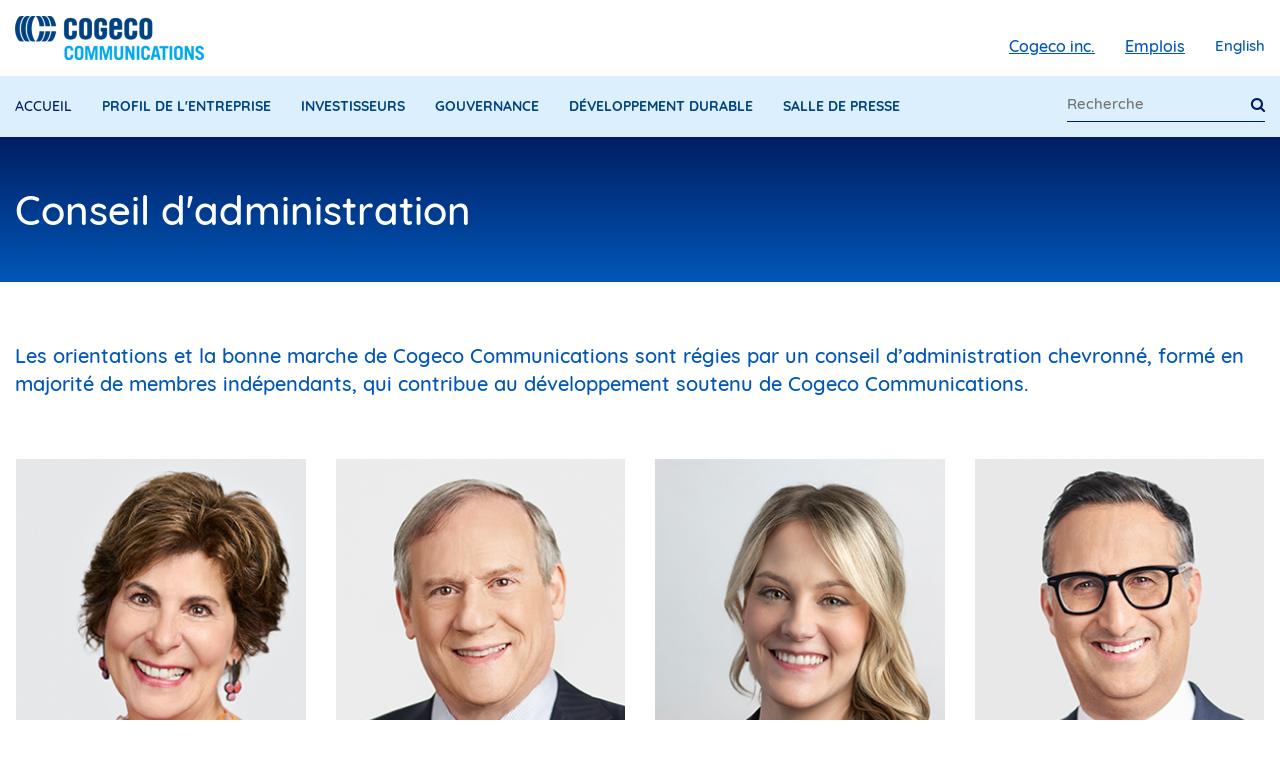

--- FILE ---
content_type: text/html; charset=UTF-8
request_url: https://corpo.cogeco.com/cca/fr/gouvernance/conseil-dadministration/
body_size: 15235
content:
<!doctype html>
<html lang="fr">
<head>
    <meta charset="utf-8">
    <meta http-equiv="x-ua-compatible" content="ie=edge">
    <title>Conseil d'administration</title>

    <meta name="description" content="">
    <meta name="author" content=""/>
    <meta name="viewport" content="width=device-width, initial-scale=1.0, minimum-scale=1.0, maximum-scale=1.0, user-scalable=no"/>

    <!-- Google Analytics -->
    <script>
        (function(i,s,o,g,r,a,m){i['GoogleAnalyticsObject']=r;i[r]=i[r]||function(){
            (i[r].q=i[r].q||[]).push(arguments)},i[r].l=1*new Date();a=s.createElement(o),
            m=s.getElementsByTagName(o)[0];a.async=1;a.src=g;m.parentNode.insertBefore(a,m)
        })(window,document,'script','https://www.google-analytics.com/analytics.js','ga');

        ga('create', 'UA-21595156-1', 'auto');
        ga('send', 'pageview');
                    ga('create', 'UA-21595156-8', 'auto', 'clientTracker');
            ga('clientTracker.send', 'pageview');
            </script>
    <!-- End Google Analytics -->

    <!-- CSS -->
    <link rel="stylesheet" href="/cca/dist/css/cogecocorpo.css?v=315532801">

    <!-- Favicons -->
    <link rel="apple-touch-icon" sizes="180x180" href="/cca/dist/favicons/apple-touch-icon.png">
    <link rel="icon" type="image/png" href="/cca/dist/favicons/favicon-32x32.png" sizes="32x32">
    <link rel="icon" type="image/png" href="/cca/dist/favicons/favicon-16x16.png" sizes="16x16">
    <link rel="manifest" href="/cca/dist/favicons/manifest.json">
    <link rel="mask-icon" href="/cca/dist/favicons/safari-pinned-tab.svg" color="#5bbad5">
    <meta name="theme-color" content="#ffffff">

    <!--  Essential Social META Tags -->
        <meta property="og:title" content="Conseil d'administration">
    <meta property="og:description" content="">
    <meta property="og:image" content="">
    <meta property="og:url" content="https://corpo.cogeco.com/cca/fr/gouvernance/conseil-dadministration/">

    <meta name="twitter:card" content="summary_large_image">

    
<title>Conseil d'administration :: Lancer la recherche</title>

<meta http-equiv="content-type" content="text/html; charset=UTF-8"/>
<meta name="generator" content="concrete5"/>
<link rel="canonical" href="https://corpo.cogeco.com/cca/fr/gouvernance/conseil-dadministration/">
<script type="text/javascript">
    var CCM_DISPATCHER_FILENAME = "/cca/index.php";
    var CCM_CID = 293;
    var CCM_EDIT_MODE = false;
    var CCM_ARRANGE_MODE = false;
    var CCM_IMAGE_PATH = "/cca/concrete/images";
    var CCM_TOOLS_PATH = "/cca/index.php/tools/required";
    var CCM_APPLICATION_URL = "https://corpo.cogeco.com/cca";
    var CCM_REL = "/cca";
    var CCM_ACTIVE_LOCALE = "fr_CA";
</script>

<script type="text/javascript" src="/cca/concrete/js/jquery.js?ccm_nocache=c50c1c1b4f6eb46aa6242f3cc71166fca06f167d"></script>
<link href="/cca/application/blocks/switch_language/view.css?ccm_nocache=c50c1c1b4f6eb46aa6242f3cc71166fca06f167d" rel="stylesheet" type="text/css" media="all">
</head>
<body>
    <div class="ccm-page ccm-page-id-293 page-type-page page-template-full">
            <header class="header" header>
        <div class="header-top">
            <div class="hamburger">
                <svg fill="#000000" height="24" viewBox="0 0 24 24" width="24" xmlns="http://www.w3.org/2000/svg">
                    <path d="M0 0h24v24H0z" fill="none"/>
                    <path d="M3 18h18v-2H3v2zm0-5h18v-2H3v2zm0-7v2h18V6H3z"/>
                </svg>
            </div>
                

    <a href="https://corpo.cogeco.com/cca/fr/" class="header__brand"><img src="https://cdn.corpo.cogeco.com/cca/cache/thumbnails/6bfff96a80fbe6c7d76cccd6be599257.png" alt="Cogeco" width="189" height="44" class="ccm-image-block img-responsive bID-3547" title="Cogeco"></a>
        </div>
        <nav class="nav">
            <div class="nav__panel">

                <div class="nav-flex-content">
                    <button class="nav__back-mobile">
                        <svg fill="#000000" height="24" viewBox="0 0 24 24" width="24" xmlns="http://www.w3.org/2000/svg">
                            <path d="M0 0h24v24H0z" fill="none"/>
                            <path d="M20 11H7.83l5.59-5.59L12 4l-8 8 8 8 1.41-1.41L7.83 13H20v-2z"/>
                        </svg>
                    </button>

                    <div class="nav__lang nav__lang--mobile">
                        

                    <a href="https://corpo.cogeco.com/cca/fr/gouvernance/conseil-dadministration/switch_language/293/1256/10784/" title="anglais" class="header-top__link"
           class="">English</a>
    
                    </div>                
                </div>

                

    <ul class="nav__list"><li class="nav__item "><a href="https://corpo.cogeco.com/cca/fr/" target="_self" class="nav__link ">Accueil</a></li><li class="nav__item "><span class="nav__link ">Profil de l'entreprise</span><ul class="sub-nav"><li class="sub-nav__item "><a href="https://corpo.cogeco.com/cca/fr/profil-de-lentreprise/structure-de-lentreprise/" target="_self" class="sub-nav__link ">Structure de l'entreprise</a></li><li class="sub-nav__item "><a href="https://corpo.cogeco.com/cca/fr/profil-de-lentreprise/strategie-de-croissance/" target="_self" class="sub-nav__link ">Stratégie de croissance</a></li><li class="sub-nav__item "><a href="https://corpo.cogeco.com/cca/fr/profil-de-lentreprise/cogeco-connexion/" target="_self" class="sub-nav__link ">À propos de Cogeco Connexion</a></li><li class="sub-nav__item "><a href="https://corpo.cogeco.com/cca/fr/profil-de-lentreprise/atlantic-broadband/" target="_self" class="sub-nav__link ">À propos de Breezeline</a></li><li class="sub-nav__item "><a href="https://corpo.cogeco.com/cca/fr/profil-de-lentreprise/equipe-de-direction/" target="_self" class="sub-nav__link ">Équipe de la haute direction</a></li><li class="sub-nav__item "><a href="https://corpo.cogeco.com/cca/fr/profil-de-lentreprise/historique/" target="_self" class="sub-nav__link ">Historique</a></li><li class="sub-nav__item "><a href="https://corpo.cogeco.com/cca/fr/profil-de-lentreprise/diversite-et-inclusion/" target="_self" class="sub-nav__link ">Cogeco, la compagnie humaine</a></li></ul></li class="sub-nav__item"><li class="nav__item "><span class="nav__link ">Investisseurs</span><ul class="sub-nav"><li class="sub-nav__item "><a href="https://corpo.cogeco.com/cca/fr/investisseurs/relations-avec-les-investisseurs/" target="_self" class="sub-nav__link ">Relations avec les investisseurs</a></li><li class="sub-nav__item "><a href="https://corpo.cogeco.com/cca/fr/investisseurs/dividendes/" target="_self" class="sub-nav__link ">Dividendes</a></li><li class="sub-nav__item "><a href="https://corpo.cogeco.com/cca/fr/investisseurs/rapports-financiers/" target="_self" class="sub-nav__link ">Rapports financiers</a></li><li class="sub-nav__item "><a href="https://corpo.cogeco.com/cca/fr/investisseurs/informations-sur-les-actions/" target="_self" class="sub-nav__link ">Informations sur les actions</a></li><li class="sub-nav__item "><a href="https://corpo.cogeco.com/cca/fr/investisseurs/assemblees-des-actionnaires/" target="_self" class="sub-nav__link ">Information pour les actionnaires</a></li><li class="sub-nav__item "><a href="https://corpo.cogeco.com/cca/fr/investisseurs/nos-analystes/" target="_self" class="sub-nav__link ">Nos analystes</a></li></ul></li class="sub-nav__item"><li class="nav__item nav-path-selected"><span class="nav__link nav-path-selected">Gouvernance</span><ul class="sub-nav"><li class="sub-nav__item nav-selected nav-path-selected"><a href="https://corpo.cogeco.com/cca/fr/gouvernance/conseil-dadministration/" target="_self" class="sub-nav__link nav-selected nav-path-selected">Conseil d'administration</a></li><li class="sub-nav__item "><a href="https://corpo.cogeco.com/cca/fr/gouvernance/nos-comites/" target="_self" class="sub-nav__link ">Comités du conseil</a></li><li class="sub-nav__item "><a href="https://corpo.cogeco.com/cca/fr/gouvernance/documentation-relative-la-gouvernance/" target="_self" class="sub-nav__link ">Documentation relative à la gouvernance</a></li><li class="sub-nav__item "><a href="https://corpo.cogeco.com/cca/fr/gouvernance/code-dethique/" target="_self" class="sub-nav__link ">Code d'éthique</a></li></ul></li class="sub-nav__item"><li class="nav__item "><span class="nav__link ">Développement durable</span><ul class="sub-nav"><li class="sub-nav__item "><a href="https://corpo.cogeco.com/cca/fr/developpement-durable/pratiques-esg/" target="_self" class="sub-nav__link ">Pratiques de développement durable</a></li><li class="sub-nav__item "><a href="https://corpo.cogeco.com/cca/fr/developpement-durable/engagement-communautaire/" target="_self" class="sub-nav__link ">Engagement communautaire</a></li></ul></li class="sub-nav__item"><li class="nav__item "><span class="nav__link ">Salle de presse</span><ul class="sub-nav"><li class="sub-nav__item "><a href="https://corpo.cogeco.com/cca/fr/salle-de-presse/communiques/" target="_self" class="sub-nav__link ">Communiqués Cogeco Communications</a></li><li class="sub-nav__item "><a href="https://corpo.cogeco.com/cgo/fr/salle-de-presse/communiques/" target="_self" class="sub-nav__link ">Communiqués Cogeco inc.</a></li><li class="sub-nav__item "><a href="https://corpo.cogeco.com/cca/fr/salle-de-presse/evenements/" target="_self" class="sub-nav__link ">Événements et présentations</a></li><li class="sub-nav__item "><a href="https://corpo.cogeco.com/cca/fr/salle-de-presse/guide-de-la-marque/" target="_self" class="sub-nav__link ">Guide de la marque</a></li></ul></li class="sub-nav__item"></ul>
                <ul class="header-top__list">
                    <li class="header-top__item hidden-link-mobile">
                        

            <div class="typography">
            <p><a href="http://corpo.cogeco.com/cgo/fr/">Cogeco inc.</a></p>
        </div>
    
                    </li>
                    <li class="header-top__item">
                        

            <div class="typography">
            <p><a href="https://cogeco.wd3.myworkdayjobs.com/fr-CA/Cogeco_Careers" target="_blank">Emplois</a></p>
        </div>
    
                    </li>
                    <li class="header-top__item hidden-link-mobile">
                        

                    <a href="https://corpo.cogeco.com/cca/fr/gouvernance/conseil-dadministration/switch_language/293/1256/10784/" title="anglais" class="header-top__link"
           class="">English</a>
    
                    </li>
                </ul>
                <div class="nav__search">
                    

    <form action="https://corpo.cogeco.com/cca/fr/recherche/" class="gr-form" novalidate gr-form>
    <fieldset class="searchbar">
        <input type="input" name="query" value="" placeholder="Recherche">
        <button type="submit">
            <i class="icon-fa-search" aria-hidden="true"></i>
        </button>
    </fieldset>
</form>

                </div>
            </div>
        </nav>
    </header>

<div class="page-banner" gr-banner>
    <div class="page-banner__cover" gr-banner-cover>
        <img alt="" src="/cca/dist/img/banners/page.jpg">
    </div>
    <div class="page-banner__inner" gr-banner-inner>
        <h1 class="h1 page-banner__title">Conseil d'administration</h1>
    </div>
</div>
    



    <div class="wrapper">
        <div gr-grid="container">
            <section class="section u-margin-top-md u-margin-bottom-md">
                

    <section class="section board-director u-margin-top-md u-margin-bottom-md">
    <h2 class="h2 u-color-4 u-font-weight-medium">
                    Les orientations et la bonne marche de Cogeco Communications sont régies par un conseil d’administration chevronné, formé en majorité de membres indépendants, qui contribue au développement soutenu de Cogeco Communications.            </h2>
    <ul class="l-team-list expander u-margin-top-md" role="tablist" cg-expander>
                                        <li class="l-team-list__item " role="tabpanel" cg-panel>
                <div class="expander__trigger" cg-panel-trigger>
                    <div class="person-card">
                                                    <figure class="person-card__thumb">
                                <img src="https://cdn.corpo.cogeco.com/cca/9416/8331/4736/9406D_Colleen-Abdoula_285x356.jpg" alt="9406D_Colleen-Abdoula_285x356.jpg" width="285" height="356">                            </figure>
                                                <div class="person-card__inner">
                            <header class="person-card__header">
                                <div class="person-card__title">Colleen Abdoulah</div>
                                <div class="person-card__subtitle">MBA, APR</div>
                            </header>
                            <div class="person-card__body typography">
                                <p>Administratrice</p>
                            </div>
                        </div>
                    </div>
                </div>
                <div class="expander__target" cg-panel-target>
                    <div class="person-card person-card--horizontal">
                                                    <div>
                                <figure class="person-card__thumb">
                                    <img src="https://cdn.corpo.cogeco.com/cca/9416/8331/4736/9406D_Colleen-Abdoula_285x356.jpg" alt="9406D_Colleen-Abdoula_285x356.jpg" width="285" height="356">                                </figure>
                            </div>
                                                <div class="person-card__inner">
                            <header class="person-card__header">
                                <div class="person-card__title">Colleen Abdoulah</div>
                                <div class="person-card__subtitle">MBA, APR</div>
                                <div class="person-card__trigger" cg-panel-fake-trigger>Réduire</div>
                            </header>
                            <div class="person-card__body typography">
                                <p><p dir="ltr">M<sup>me</sup>&nbsp;Abdoulah est administratrice de soci&eacute;t&eacute;s. Elle est la seule femme &agrave; avoir dirig&eacute;, &agrave; titre de chef de la direction et de pr&eacute;sidente du conseil, l&rsquo;une des dix premi&egrave;res soci&eacute;t&eacute;s de c&acirc;blodistribution cot&eacute;es en bourse des &Eacute;tats-Unis, Wide&nbsp;Open&nbsp;West (faisant affaire sous la d&eacute;nomination WOW!). Elle a exerc&eacute; ces fonctions pendant 12&nbsp;ans, soit de 2002 &agrave; 2014, demeurant pr&eacute;sidente du conseil jusqu&rsquo;en d&eacute;cembre&nbsp;2015. Avant de se joindre &agrave; WOW!, elle a pass&eacute; une bonne partie de sa carri&egrave;re au sein d&rsquo;une ancienne soci&eacute;t&eacute; de c&acirc;blodistribution am&eacute;ricaine, Tele-Communications Inc., o&ugrave; elle a occup&eacute; un certain nombre de postes, y&nbsp;compris celui d&rsquo;adjointe au chef de l&rsquo;exploitation et de vice-pr&eacute;sidente directrice, Activit&eacute;s de c&acirc;blodistribution. Elle compte plus de 30&nbsp;ans d&rsquo;exp&eacute;rience dans les secteurs du marketing, de la publicit&eacute; et des t&eacute;l&eacute;communications.</p>

<p dir="ltr">M<sup>me</sup>&nbsp;Abdoulah si&egrave;ge actuellement au conseil de Rocky Mountain PBS. Elle a d&eacute;j&agrave; pr&eacute;sid&eacute; le conseil de l&rsquo;American Cable Association, organisme de lobbying qui repr&eacute;sente les int&eacute;r&ecirc;ts de c&acirc;blodistributeurs ind&eacute;pendants. Elle a d&eacute;j&agrave; si&eacute;g&eacute; au conseil de C-SPAN (acronyme de Cable-Satellite Public Affairs Network, r&eacute;seau am&eacute;ricain de t&eacute;l&eacute;vision par c&acirc;ble et satellite) et &eacute;t&eacute; vice-pr&eacute;sidente du conseil de direction de Women in Cable Telecommunications (&laquo;&nbsp;WICT&nbsp;&raquo;).</p>

<p dir="ltr">Sur le plan philanthropique, M<sup>me</sup>&nbsp;Abdoulah si&egrave;ge actuellement au conseil de World Pulse, r&eacute;seau social mondial qui a pour mission d&rsquo;&eacute;tablir des liens entre les femmes partout dans le monde, de les unir et de renforcer leur pouvoir d&rsquo;action. Elle a d&eacute;j&agrave; pr&eacute;sid&eacute; le conseil du Children&rsquo;s Law Center de Rocky Mountain et le conseil de la fondation WICT. Elle offre aussi des services de mentorat &agrave; des dirigeants.</p>

<p>M<sup>me</sup>&nbsp;Abdoulah a re&ccedil;u de nombreux prix et distinctions honorifiques, y&nbsp;compris une citation parmi les 25&nbsp;femmes les plus influentes de la Chambre de commerce des femmes du Colorado, le prix du leadership individuel PAC de l&rsquo;American Cable Association, le prix d&rsquo;excellence pour l&rsquo;ensemble de sa carri&egrave;re de l&rsquo;Universit&eacute; Mount&nbsp;Royal de Calgary et le prix Wonder Women de Multichannel News. Elle a &eacute;t&eacute; intronis&eacute;e au Walk of Fame du chapitre Rocky Mountain de la WICT.</p>
</p>
                            </div>
                        </div>
                    </div>
                </div>
            </li>
                                <li class="l-team-list__item " role="tabpanel" cg-panel>
                <div class="expander__trigger" cg-panel-trigger>
                    <div class="person-card">
                                                    <figure class="person-card__thumb">
                                <img src="https://cdn.corpo.cogeco.com/cca/2817/6841/2791/9406D_Louis-Audet_285x356_epinglettes.jpg" alt="9406D_Louis-Audet_285x356_epinglettes.jpg" width="285" height="356">                            </figure>
                                                <div class="person-card__inner">
                            <header class="person-card__header">
                                <div class="person-card__title">Louis Audet</div>
                                <div class="person-card__subtitle">ing., MBA, C.M., O.Q.</div>
                            </header>
                            <div class="person-card__body typography">
                                <p>Président du conseil d’administration</p>
                            </div>
                        </div>
                    </div>
                </div>
                <div class="expander__target" cg-panel-target>
                    <div class="person-card person-card--horizontal">
                                                    <div>
                                <figure class="person-card__thumb">
                                    <img src="https://cdn.corpo.cogeco.com/cca/2817/6841/2791/9406D_Louis-Audet_285x356_epinglettes.jpg" alt="9406D_Louis-Audet_285x356_epinglettes.jpg" width="285" height="356">                                </figure>
                            </div>
                                                <div class="person-card__inner">
                            <header class="person-card__header">
                                <div class="person-card__title">Louis Audet</div>
                                <div class="person-card__subtitle">ing., MBA, C.M., O.Q.</div>
                                <div class="person-card__trigger" cg-panel-fake-trigger>Réduire</div>
                            </header>
                            <div class="person-card__body typography">
                                <p><p dir="ltr">M.&nbsp;Audet est pr&eacute;sident du conseil d&rsquo;administration de Cogeco Communications&nbsp;inc. et de Cogeco&nbsp;inc. depuis le 1er&nbsp;septembre&nbsp;2021 apr&egrave;s avoir &eacute;t&eacute; pr&eacute;sident ex&eacute;cutif du conseil d&rsquo;administration du 1er&nbsp;septembre&nbsp;2018 au 31&nbsp;ao&ucirc;t&nbsp;2021.&nbsp;</p>

<p dir="ltr">M.&nbsp;Audet s&rsquo;est joint &agrave; Cogeco en&nbsp;1981 et a occup&eacute; le poste de pr&eacute;sident et chef de la direction de Cogeco Communications de 1993 au 31&nbsp;ao&ucirc;t&nbsp;2018. Sous sa direction, Cogeco est devenue une soci&eacute;t&eacute; de communications canadienne de premier plan qui exerce ses activit&eacute;s &agrave; l&rsquo;&eacute;chelle internationale.&nbsp;</p>

<p dir="ltr">M.&nbsp;Audet est pr&eacute;sident du conseil d&rsquo;administration de la Mission Old Brewery, organisme bien connu qui fournit des services d&rsquo;urgence et d&rsquo;h&eacute;bergement et d&rsquo;autres services aux sans-abris de la r&eacute;gion de Montr&eacute;al, depuis 2022. Il si&egrave;ge au conseil de l&rsquo;Orchestre symphonique de Montr&eacute;al et de l&rsquo;Institut sur la gouvernance d&rsquo;organisations priv&eacute;es et publiques (&laquo;&nbsp;IGOPP&nbsp;&raquo;). Il a d&eacute;j&agrave; si&eacute;g&eacute; au conseil de CableLabs, de l&rsquo;Association canadienne de t&eacute;l&eacute;vision par c&acirc;ble, de Clarica, du Coll&egrave;ge Jean-de-Br&eacute;beuf, de la Corporation de l&rsquo;&Eacute;cole Polytechnique de Montr&eacute;al, de l&rsquo;Association canadienne des radiodiffuseurs et de l&rsquo;Association canadienne de la radio et de la t&eacute;l&eacute;vision de langue fran&ccedil;aise ainsi qu&rsquo;au conseil des gouverneurs du Conseil de l&rsquo;unit&eacute; canadienne. Il a d&eacute;j&agrave; pr&eacute;sid&eacute; le conseil de la Fondation et Alumni de Polytechnique Montr&eacute;al et, pendant 10&nbsp;ans, le Fonds de d&eacute;veloppement du Coll&egrave;ge Jean-de-Br&eacute;beuf.</p>

<p dir="ltr">Au fil des ans, les nombreuses r&eacute;alisations de M.&nbsp;Audet ont &eacute;t&eacute; salu&eacute;es &agrave; maintes reprises par le milieu des affaires et le milieu philanthropique. Il a notamment &eacute;t&eacute; co-pr&eacute;sident de la campagne&nbsp;2017 de Centraide du Grand Montr&eacute;al et pr&eacute;sident de la campagne de financement 2014-2020 de la Fondation Mission Old Brewery.</p>

<p dir="ltr">M.&nbsp;Audet a &eacute;t&eacute; intronis&eacute; au Panth&eacute;on des personnalit&eacute;s canadiennes des affaires en 2024. Il a &eacute;t&eacute; nomm&eacute; membre de l&rsquo;Ordre du Canada en&nbsp;2013 et officier de l&rsquo;Ordre national du Qu&eacute;bec en 2022. En&nbsp;2018, il a &eacute;t&eacute; nomm&eacute; laur&eacute;at du prix annuel Citoyens du monde de l&rsquo;Association canadienne pour les Nations Unies, en plus de recevoir un doctorat honoris causa de l&rsquo;Universit&eacute; de Montr&eacute;al et de l&rsquo;Universit&eacute; du Qu&eacute;bec &agrave; Trois-Rivi&egrave;res. Il a &eacute;t&eacute; intronis&eacute; au Club des entrepreneurs du Conseil du patronat du Qu&eacute;bec et a re&ccedil;u l&rsquo;Ordre du m&eacute;rite de l&rsquo;Association des dipl&ocirc;m&eacute;s de l&rsquo;Universit&eacute; de Montr&eacute;al et le Prix M&eacute;rite de l&rsquo;Association des dipl&ocirc;m&eacute;s de Polytechnique Montr&eacute;al.</p>
</p>
                            </div>
                        </div>
                    </div>
                </div>
            </li>
                                <li class="l-team-list__item " role="tabpanel" cg-panel>
                <div class="expander__trigger" cg-panel-trigger>
                    <div class="person-card">
                                                    <figure class="person-card__thumb">
                                <img src="https://cdn.corpo.cogeco.com/cca/3617/6979/3312/9381D_2025_EmilieAudet_285x356_F_1.jpg" alt="9381D_2025_EmilieAudet_285x356_F_1.jpg" width="285" height="356">                            </figure>
                                                <div class="person-card__inner">
                            <header class="person-card__header">
                                <div class="person-card__title">Émilie Audet</div>
                                <div class="person-card__subtitle">MIB, Msc.</div>
                            </header>
                            <div class="person-card__body typography">
                                <p>Administratrice</p>
                            </div>
                        </div>
                    </div>
                </div>
                <div class="expander__target" cg-panel-target>
                    <div class="person-card person-card--horizontal">
                                                    <div>
                                <figure class="person-card__thumb">
                                    <img src="https://cdn.corpo.cogeco.com/cca/3617/6979/3312/9381D_2025_EmilieAudet_285x356_F_1.jpg" alt="9381D_2025_EmilieAudet_285x356_F_1.jpg" width="285" height="356">                                </figure>
                            </div>
                                                <div class="person-card__inner">
                            <header class="person-card__header">
                                <div class="person-card__title">Émilie Audet</div>
                                <div class="person-card__subtitle">MIB, Msc.</div>
                                <div class="person-card__trigger" cg-panel-fake-trigger>Réduire</div>
                            </header>
                            <div class="person-card__body typography">
                                <p><p>Mme Audet a agi &agrave; titre d&rsquo;observatrice aupr&egrave;s des conseils d&rsquo;administration de Cogeco Communications Inc. et de Cogeco Inc. depuis 2017. Depuis son entr&eacute;e chez Cogeco en 2020, elle a occup&eacute; diverses fonctions strat&eacute;giques au sein des secteurs de la gestion du changement, du marketing, des ventes et des communications corporatives. Elle occupe actuellement le poste de responsable de la livraison agile (Agile Delivery Lead) pour une unit&eacute; nouvellement form&eacute;e ax&eacute;e sur l&rsquo;IA &mdash; un catalyseur cl&eacute; du virage strat&eacute;gique et de la transformation de Cogeco.</p>

<p>Avant de se joindre &agrave; Cogeco, Mme Audet a acquis une vaste exp&eacute;rience multisectorielle au Qu&eacute;bec et &agrave; l&rsquo;international. Son parcours professionnel englobe les ressources humaines, les op&eacute;rations et la gestion des parties prenantes, incluant le d&eacute;veloppement de projets internationaux bas&eacute;s en Belgique.</p>

<p>Active dans le secteur &agrave; but non lucratif, Mme Audet si&egrave;ge au conseil d&rsquo;administration de la Fondation de la Villa Sainte-Marcelline depuis octobre 2023, o&ugrave; elle occupe &eacute;galement le poste de pr&eacute;sidente du comit&eacute; d&rsquo;aide financi&egrave;re.<br />
&nbsp;</p>
</p>
                            </div>
                        </div>
                    </div>
                </div>
            </li>
                                <li class="l-team-list__item " role="tabpanel" cg-panel>
                <div class="expander__trigger" cg-panel-trigger>
                    <div class="person-card">
                                                    <figure class="person-card__thumb">
                                <img src="https://cdn.corpo.cogeco.com/cca/6617/0593/5302/9406D_Arun-Bajaj_285x356.jpg" alt="9406D_Arun-Bajaj_285x356.jpg" width="285" height="356">                            </figure>
                                                <div class="person-card__inner">
                            <header class="person-card__header">
                                <div class="person-card__title">Arun Bajaj</div>
                                <div class="person-card__subtitle">BCL, LL.B.</div>
                            </header>
                            <div class="person-card__body typography">
                                <p>Administrateur </p>
                            </div>
                        </div>
                    </div>
                </div>
                <div class="expander__target" cg-panel-target>
                    <div class="person-card person-card--horizontal">
                                                    <div>
                                <figure class="person-card__thumb">
                                    <img src="https://cdn.corpo.cogeco.com/cca/6617/0593/5302/9406D_Arun-Bajaj_285x356.jpg" alt="9406D_Arun-Bajaj_285x356.jpg" width="285" height="356">                                </figure>
                            </div>
                                                <div class="person-card__inner">
                            <header class="person-card__header">
                                <div class="person-card__title">Arun Bajaj</div>
                                <div class="person-card__subtitle">BCL, LL.B.</div>
                                <div class="person-card__trigger" cg-panel-fake-trigger>Réduire</div>
                            </header>
                            <div class="person-card__body typography">
                                <p><p dir="ltr">M. Bajaj est premier vice-pr&eacute;sident et chef des Ressources humaines et D&eacute;veloppement de l&rsquo;organisation de Investissements PSP, depuis f&eacute;vrier 2025. Il a &eacute;t&eacute; vice-pr&eacute;sident ex&eacute;cutif et chef des ressources humaines et des affaires juridiques de Les V&ecirc;tements de Sport Gildan Inc. de mars 2021 &agrave; mai 2024. &Agrave; ce titre, il a dirig&eacute; les services mondiaux des ressources humaines, des affaires juridiques et des communications. Il a pr&eacute;c&eacute;demment occup&eacute; des postes de direction en ressources humaines, notamment en tant qu&rsquo;ancien chef des ressources humaines de l&rsquo;Alliance Renault-Nissan-Mitsubishi et de Nissan Motor Company, avec une expertise marqu&eacute;e en gestion des comp&eacute;tences mondiales et en d&eacute;veloppement organisationnel. &nbsp;Avant de travailler en ressources humaines chez Nissan, il avait &eacute;t&eacute; chef du contentieux de Nissan Canada, apr&egrave;s avoir occup&eacute; divers postes en affaires juridiques au bureau d&rsquo;Oakville, en Ontario, de Ford Motor Company pendant huit ans.</p>

<p dir="ltr">M. Bajaj a si&eacute;g&eacute; au conseil de Cogeco inc. (&eacute;metteur assujetti et soci&eacute;t&eacute; m&egrave;re de Cogeco Communications inc.) de 2019 &agrave; 2023, a &eacute;t&eacute; membre et pr&eacute;sident de son comit&eacute; des ressources humaines en 2021 et de 2022 &agrave; 2023, respectivement, et a si&eacute;g&eacute; &agrave; son comit&eacute; de gouvernance de 2021 &agrave; 2023.</p>

<p dir="ltr">M. Bajaj est membre &agrave; titre personnel du conseil des gouverneurs de l&rsquo;Universit&eacute; McGill depuis le 1er juillet 2023.</p>
</p>
                            </div>
                        </div>
                    </div>
                </div>
            </li>
                                <li class="l-team-list__item " role="tabpanel" cg-panel>
                <div class="expander__trigger" cg-panel-trigger>
                    <div class="person-card">
                                                    <figure class="person-card__thumb">
                                <img src="https://cdn.corpo.cogeco.com/cca/1116/9212/6881/9406D_Robin-Bienenstock_285x356.jpg" alt="9406D_Robin-Bienenstock_285x356.jpg" width="285" height="356">                            </figure>
                                                <div class="person-card__inner">
                            <header class="person-card__header">
                                <div class="person-card__title">Robin Bienenstock</div>
                                <div class="person-card__subtitle">M.A., B.A., IAS.A.</div>
                            </header>
                            <div class="person-card__body typography">
                                <p>Administratrice</p>
                            </div>
                        </div>
                    </div>
                </div>
                <div class="expander__target" cg-panel-target>
                    <div class="person-card person-card--horizontal">
                                                    <div>
                                <figure class="person-card__thumb">
                                    <img src="https://cdn.corpo.cogeco.com/cca/1116/9212/6881/9406D_Robin-Bienenstock_285x356.jpg" alt="9406D_Robin-Bienenstock_285x356.jpg" width="285" height="356">                                </figure>
                            </div>
                                                <div class="person-card__inner">
                            <header class="person-card__header">
                                <div class="person-card__title">Robin Bienenstock</div>
                                <div class="person-card__subtitle">M.A., B.A., IAS.A.</div>
                                <div class="person-card__trigger" cg-panel-fake-trigger>Réduire</div>
                            </header>
                            <div class="person-card__body typography">
                                <p><p><meta charset="utf-8" /></p>

<p dir="ltr">Mme Bienenstock est une professionnelle de l&#39;investissement chevronn&eacute;e et une administratrice de soci&eacute;t&eacute;s poss&eacute;dant une expertise sectorielle approfondie dans les domaines des t&eacute;l&eacute;communications, des ressources naturelles et des services financiers. Sa carri&egrave;re professionnelle comprend un poste de directrice associ&eacute;e chez McKinsey &amp; Company, suivi de celui d&#39;analyste de recherche principale chez Sanford C. Bernstein &amp; Co., LLC, division de recherche, de 2007 &agrave; 2014. Elle a &eacute;t&eacute; associ&eacute;e chez Marlin Sams Fund LP de 2014 &agrave; 2016, avant de fonder RBMP Capital LLP &agrave; Londres, au Royaume-Uni, o&ugrave; elle a agi &agrave; titre d&#39;associ&eacute;e d&#39;investissement de 2017 &agrave; 2021.</p>

<p dir="ltr">Actuellement, Mme Bienenstock si&egrave;ge au conseil d&#39;administration de Cogeco Inc. (&eacute;metteur assujetti et soci&eacute;t&eacute; m&egrave;re de Cogeco Communications inc.) depuis 2024, o&ugrave; elle si&egrave;ge sur le comit&eacute; d&rsquo;audit.</p>

<p dir="ltr">Sa vaste exp&eacute;rience ant&eacute;rieure au sein de conseils d&#39;administration inclut la pr&eacute;sidence ex&eacute;cutive des conseils de deux soci&eacute;t&eacute;s priv&eacute;es d&#39;exploration mini&egrave;re de 2022 &agrave; 2025. Elle a pr&eacute;c&eacute;demment si&eacute;g&eacute; au conseil d&#39;administration de Cogeco Communications Inc. de 2020 &agrave; 2023, o&ugrave; elle a &eacute;t&eacute; membre des comit&eacute;s d&#39;audit, de gouvernance d&#39;entreprise et des opportunit&eacute;s strat&eacute;giques. De 2020 &agrave; 2021, elle a &eacute;t&eacute; administratrice de Torex Gold Resources, assumant la pr&eacute;sidence du comit&eacute; de s&eacute;curit&eacute; et de responsabilit&eacute; sociale d&#39;entreprise. Elle a &eacute;galement si&eacute;g&eacute; au conseil d&#39;administration de Pretivm Resources de 2018 &agrave; 2021 en tant que pr&eacute;sidente du comit&eacute; de r&eacute;mun&eacute;ration et membre du comit&eacute; de gouvernance. Son parcours international en gouvernance comprend des r&ocirc;les d&#39;administratrice non ex&eacute;cutive et de membre du comit&eacute; d&#39;audit pour Sunrise Communications Group AG (2016-2020), de membre du conseil de surveillance et du comit&eacute; d&#39;audit de Tele Columbus AG, ainsi que d&#39;administratrice d&#39;Oi S.A., o&ugrave; elle a pr&eacute;sid&eacute; le comit&eacute; d&#39;audit interne, des risques et des contingences. De plus, elle a si&eacute;g&eacute; en tant que membre ind&eacute;pendant du comit&eacute; d&#39;investissement de RCF Fund VII, pour lequel elle a dirig&eacute; une campagne activiste fructueuse.</p>
</p>
                            </div>
                        </div>
                    </div>
                </div>
            </li>
                                <li class="l-team-list__item " role="tabpanel" cg-panel>
                <div class="expander__trigger" cg-panel-trigger>
                    <div class="person-card">
                                                    <figure class="person-card__thumb">
                                <img src="https://cdn.corpo.cogeco.com/cca/5216/8331/4944/9406D_JamesC_Cherry_285x356.jpg" alt="9406D_JamesC_Cherry_285x356.jpg" width="285" height="356">                            </figure>
                                                <div class="person-card__inner">
                            <header class="person-card__header">
                                <div class="person-card__title">James C. Cherry</div>
                                <div class="person-card__subtitle">B. Com., FCPA</div>
                            </header>
                            <div class="person-card__body typography">
                                <p>Administrateur principal</p>
                            </div>
                        </div>
                    </div>
                </div>
                <div class="expander__target" cg-panel-target>
                    <div class="person-card person-card--horizontal">
                                                    <div>
                                <figure class="person-card__thumb">
                                    <img src="https://cdn.corpo.cogeco.com/cca/5216/8331/4944/9406D_JamesC_Cherry_285x356.jpg" alt="9406D_JamesC_Cherry_285x356.jpg" width="285" height="356">                                </figure>
                            </div>
                                                <div class="person-card__inner">
                            <header class="person-card__header">
                                <div class="person-card__title">James C. Cherry</div>
                                <div class="person-card__subtitle">B. Com., FCPA</div>
                                <div class="person-card__trigger" cg-panel-fake-trigger>Réduire</div>
                            </header>
                            <div class="person-card__body typography">
                                <p><p dir="ltr">M. Cherry est administrateur de soci&eacute;t&eacute;s. Il a &eacute;t&eacute; pr&eacute;sident-directeur g&eacute;n&eacute;ral d&rsquo;A&eacute;roports de Montr&eacute;al (ADM) de 2001 &agrave; 2016. Il compte plus de 40 ans d&rsquo;exp&eacute;rience en gestion, plus particuli&egrave;rement en gestion de projets et en gestion financi&egrave;re, dans les secteurs de l&rsquo;a&eacute;rospatiale internationale, de la d&eacute;fense et du transport ferroviaire. Pendant cette p&eacute;riode, il a occup&eacute; des postes de haute direction chez Bombardier Inc., Oerlikon A&eacute;rospatiale Inc., CAE Inc. et ALSTOM Canada.</p>

<p dir="ltr">M. Cherry est l&rsquo;administrateur principal de Cogeco inc. (&eacute;metteur assujetti et filiale de Cogeco inc.), o&ugrave; il pr&eacute;side le comit&eacute; des ressources humaines et si&egrave;ge au comit&eacute; de gouvernance. Il si&egrave;ge au conseil de Nieuport Aviation, exploitante de l&rsquo;A&eacute;roport Billy Bishop de Toronto, et d&rsquo;Aerostar Airport Holdings, exploitante du Luis Munoz Marin International Airport de San Juan, &agrave; Porto Rico, ainsi qu&rsquo;au conseil consultatif de World Airport Partners, filiale d&rsquo;Investissements PSP.</p>

<p dir="ltr">M. Cherry a si&eacute;g&eacute; au conseil de Logistec Inc. (&eacute;metteur assujetti qui exerce ses activit&eacute;s dans le secteur des services maritimes et environnementaux) pendant 10 ans, jusqu&rsquo;en mai 2021, et en a pr&eacute;sid&eacute; le conseil de 2019 &agrave; 2021 ainsi que le comit&eacute; d&rsquo;audit. Il a si&eacute;g&eacute; au conseil et pr&eacute;sid&eacute; le comit&eacute; des ressources humaines et de la gouvernance de Voti D&eacute;tection Inc. (&eacute;metteur assujetti qui exerce ses activit&eacute;s dans le secteur des technologies de contr&ocirc;le de s&eacute;curit&eacute;) de 2017 &agrave; 2022. Il si&egrave;ge au conseil du Centre universitaire de sant&eacute; McGill et de l&rsquo;IAS Qu&eacute;bec. Il a &eacute;t&eacute; co-pr&eacute;sident de la campagne 2017 de Centraide du Grand Montr&eacute;al.</p>
</p>
                            </div>
                        </div>
                    </div>
                </div>
            </li>
                                <li class="l-team-list__item " role="tabpanel" cg-panel>
                <div class="expander__trigger" cg-panel-trigger>
                    <div class="person-card">
                                                    <figure class="person-card__thumb">
                                <img src="https://cdn.corpo.cogeco.com/cca/1217/6979/3635/unnamed_11.jpg" alt="unnamed_11.jpg" width="285" height="356">                            </figure>
                                                <div class="person-card__inner">
                            <header class="person-card__header">
                                <div class="person-card__title">Bart Demosky</div>
                                <div class="person-card__subtitle">BA</div>
                            </header>
                            <div class="person-card__body typography">
                                <p>Administrateur</p>
                            </div>
                        </div>
                    </div>
                </div>
                <div class="expander__target" cg-panel-target>
                    <div class="person-card person-card--horizontal">
                                                    <div>
                                <figure class="person-card__thumb">
                                    <img src="https://cdn.corpo.cogeco.com/cca/1217/6979/3635/unnamed_11.jpg" alt="unnamed_11.jpg" width="285" height="356">                                </figure>
                            </div>
                                                <div class="person-card__inner">
                            <header class="person-card__header">
                                <div class="person-card__title">Bart Demosky</div>
                                <div class="person-card__subtitle">BA</div>
                                <div class="person-card__trigger" cg-panel-fake-trigger>Réduire</div>
                            </header>
                            <div class="person-card__body typography">
                                <p><p>Cadre sup&eacute;rieur chevronn&eacute;, Bart Demosky cumule plus de 35 ans de parcours &agrave; l&rsquo;&eacute;chelle nationale et internationale dans plusieurs secteurs d&rsquo;activit&eacute;, notamment l&rsquo;a&eacute;rospatiale et la d&eacute;fense, les transports, l&rsquo;&eacute;nergie, les services publics et les services bancaires. Il allie une solide ma&icirc;trise des finances &agrave; une compr&eacute;hension fine d&rsquo;industries complexes et r&eacute;glement&eacute;es.</p>

<p>M. Demosky occupe actuellement le poste de vice-pr&eacute;sident ex&eacute;cutif et chef de la direction financi&egrave;re de Bombardier. &Agrave; ce titre, il a jou&eacute; un r&ocirc;le d&eacute;terminant dans la conduite de transformations importantes au sein de l&rsquo;entreprise, en mettant l&rsquo;accent sur le renforcement de la stabilit&eacute; financi&egrave;re, l&rsquo;am&eacute;lioration de la performance op&eacute;rationnelle et le soutien au positionnement strat&eacute;gique &agrave; long terme. Son exp&eacute;rience couvre la pr&eacute;sentation de l&rsquo;information financi&egrave;re, la finance d&rsquo;entreprise, la comptabilit&eacute;, les contr&ocirc;les internes et la supervision d&rsquo;environnements financiers et r&eacute;glementaires complexes.</p>

<p>Au fil de sa carri&egrave;re, il s&rsquo;est distingu&eacute; en fusions-acquisitions et sur les march&eacute;s financiers. Lors de son mandat chez Suncor &Eacute;nergie, il a jou&eacute; un r&ocirc;le cl&eacute; dans l&rsquo;acquisition de Petro-Canada et a contribu&eacute; &agrave; la mise en &oelig;uvre de strat&eacute;gies compl&eacute;mentaires li&eacute;es aux march&eacute;s financiers et aux cessions d&rsquo;actifs. Il poss&egrave;de &eacute;galement une vaste exp&eacute;rience en mati&egrave;re de leadership dans le secteur des transports, ayant occup&eacute; le poste de pr&eacute;sident et chef de la direction d&rsquo;Universal Rail Systems de 2013 &agrave; 2015, o&ugrave; il a dirig&eacute; avec succ&egrave;s l&rsquo;organisation dans un contexte de restructuration et de transition.</p>

<p>M. Demosky poss&egrave;de une solide expertise en mati&egrave;re de gouvernance et de r&eacute;glementation. En tant que vice-pr&eacute;sident ex&eacute;cutif et chef de la direction financi&egrave;re du Chemin de fer Canadien Pacifique, il a g&eacute;r&eacute; les questions de gouvernance soulev&eacute;es par une course aux procurations tr&egrave;s m&eacute;diatis&eacute;e. Il a &eacute;galement si&eacute;g&eacute; au conseil des gouverneurs du Southern Alberta Institute of Technology de 2011 &agrave; 2017, o&ugrave; il a pr&eacute;sid&eacute; le comit&eacute; d&rsquo;audit et a &eacute;t&eacute; membre des comit&eacute;s d&rsquo;investissement et ex&eacute;cutif.<br />
&nbsp;</p>
</p>
                            </div>
                        </div>
                    </div>
                </div>
            </li>
                                <li class="l-team-list__item " role="tabpanel" cg-panel>
                <div class="expander__trigger" cg-panel-trigger>
                    <div class="person-card">
                                                    <figure class="person-card__thumb">
                                <img src="https://cdn.corpo.cogeco.com/cca/4216/8331/4994/9406D_Pippa-Dunn_285x356.jpg" alt="9406D_Pippa-Dunn_285x356.jpg" width="285" height="356">                            </figure>
                                                <div class="person-card__inner">
                            <header class="person-card__header">
                                <div class="person-card__title">Pippa Dunn</div>
                                <div class="person-card__subtitle">LL.B.</div>
                            </header>
                            <div class="person-card__body typography">
                                <p>Administratrice</p>
                            </div>
                        </div>
                    </div>
                </div>
                <div class="expander__target" cg-panel-target>
                    <div class="person-card person-card--horizontal">
                                                    <div>
                                <figure class="person-card__thumb">
                                    <img src="https://cdn.corpo.cogeco.com/cca/4216/8331/4994/9406D_Pippa-Dunn_285x356.jpg" alt="9406D_Pippa-Dunn_285x356.jpg" width="285" height="356">                                </figure>
                            </div>
                                                <div class="person-card__inner">
                            <header class="person-card__header">
                                <div class="person-card__title">Pippa Dunn</div>
                                <div class="person-card__subtitle">LL.B.</div>
                                <div class="person-card__trigger" cg-panel-fake-trigger>Réduire</div>
                            </header>
                            <div class="person-card__body typography">
                                <p><p>M<sup>me</sup>&nbsp;Dunn est la fondatrice de Broody (incubateur d&rsquo;entreprises en d&eacute;marrage et acc&eacute;l&eacute;rateur d&rsquo;entreprises mieux &eacute;tablies), coentreprise &eacute;tablie de concert avec l&rsquo;agence de publicit&eacute; britannique Mother, et si&egrave;ge au conseil de celle-ci depuis&nbsp;2017. &Agrave; ce titre, elle aide des entrepreneurs &agrave; concr&eacute;tiser leurs id&eacute;es et &agrave; mettre au point leurs produits afin de faire fructifier leur entreprise. Avocate de formation, elle compte pr&egrave;s de 30&nbsp;ans d&rsquo;exp&eacute;rience progressive en marketing, ayant notamment travaill&eacute; chez Coca-Cola, NTL (d&eacute;sormais Virgin Media) et Orange, qui a fusionn&eacute; avec T-Mobile en&nbsp;2010 pour cr&eacute;er EE&nbsp;Limited (la plus grande entreprise de services cellulaires du Royaume-Uni). Elle a &eacute;t&eacute; chef du marketing, assumant la responsabilit&eacute; des profits et des pertes de la division des produits de consommation d&rsquo;EE&nbsp;Limited de&nbsp;2012 jusqu&rsquo;&agrave; la vente de celle-ci &agrave; British Telecom en&nbsp;2016.</p>
</p>
                            </div>
                        </div>
                    </div>
                </div>
            </li>
                                <li class="l-team-list__item " role="tabpanel" cg-panel>
                <div class="expander__trigger" cg-panel-trigger>
                    <div class="person-card">
                                                    <figure class="person-card__thumb">
                                <img src="https://cdn.corpo.cogeco.com/cca/9517/6979/3763/M1105_DahraGranovsky_285x356_F_1.jpg" alt="M1105_DahraGranovsky_285x356_F_1.jpg" width="285" height="356">                            </figure>
                                                <div class="person-card__inner">
                            <header class="person-card__header">
                                <div class="person-card__title">Dahra Granovsky</div>
                                <div class="person-card__subtitle">MBA, BSc.</div>
                            </header>
                            <div class="person-card__body typography">
                                <p>Administratrice</p>
                            </div>
                        </div>
                    </div>
                </div>
                <div class="expander__target" cg-panel-target>
                    <div class="person-card person-card--horizontal">
                                                    <div>
                                <figure class="person-card__thumb">
                                    <img src="https://cdn.corpo.cogeco.com/cca/9517/6979/3763/M1105_DahraGranovsky_285x356_F_1.jpg" alt="M1105_DahraGranovsky_285x356_F_1.jpg" width="285" height="356">                                </figure>
                            </div>
                                                <div class="person-card__inner">
                            <header class="person-card__header">
                                <div class="person-card__title">Dahra Granovsky</div>
                                <div class="person-card__subtitle">MBA, BSc.</div>
                                <div class="person-card__trigger" cg-panel-fake-trigger>Réduire</div>
                            </header>
                            <div class="person-card__body typography">
                                <p><p>Mme Granovsky occupe actuellement, et ce depuis 2016, le poste de chef de la direction de BA Folding Cartons, une entreprise d&#39;emballage de cartons pliants situ&eacute;e &agrave; Toronto, au Canada. Elle dirige cette entreprise en mettant l&#39;accent sur la croissance par l&#39;excellence du service &agrave; la client&egrave;le. Auparavant, Mme Granovsky a &eacute;t&eacute; copropri&eacute;taire et dirigeante de Chem-Ecol, un fabricant et m&eacute;langeur d&#39;huiles et de lubrifiants industriels qui a &eacute;t&eacute; vendu &agrave; e360. Mme Granovsky a &eacute;galement occup&eacute; le poste de pr&eacute;sidente d&#39;Atlantic Packaging Products IPG, un fabricant d&#39;emballages en carton ondul&eacute; comptant plus de 2 500 employ&eacute;s et int&eacute;grant des usines de papier et des services de recyclage. Durant son mandat, elle a particip&eacute; activement aux acquisitions et aux dessaisissements chez Atlantic. Atlantic Packaging a &eacute;t&eacute; fond&eacute;e par le grand-p&egrave;re de Mme Granovsky, et elle en demeure propri&eacute;taire et membre du conseil d&#39;administration.</p>

<p>Mme Granovsky si&egrave;ge actuellement au conseil d&#39;administration de Hammond Power Solutions, un &eacute;metteur assujetti et fabricant mondial de transformateurs, o&ugrave; elle pr&eacute;side le comit&eacute; de mise en candidature et de gouvernance. Elle a &eacute;galement si&eacute;g&eacute; aux comit&eacute;s d&#39;audit et de r&eacute;mun&eacute;ration. Elle est aussi membre du conseil d&#39;administration de Laticrete, un fabricant mondial de mat&eacute;riaux de construction, o&ugrave; elle pr&eacute;side les comit&eacute;s d&#39;audit et de mise en candidature. De plus, elle si&egrave;ge au conseil de Samuel, Son &amp; Co., dont elle pr&eacute;side le comit&eacute; d&#39;audit, ainsi qu&#39;au conseil du groupe IGI.</p>

<p>Par le pass&eacute;, Mme Granovsky a si&eacute;g&eacute; au conseil d&#39;administration de Velan Inc., d&#39;Interpolymer Packaging Group et de Redknee (r&eacute;cemment acquise par Qvantel). Elle agit chaque ann&eacute;e &agrave; titre de conf&eacute;renci&egrave;re invit&eacute;e &agrave; la Harvard Business School (HBS) et &agrave; la Yale School of Management (SOM).</p>

<p>Mme Granovsky est titulaire d&#39;un MBA en finance internationale de l&#39;Universit&eacute; de Hartford et d&#39;un baccalaur&eacute;at &egrave;s sciences de l&#39;Universit&eacute; de Toronto.<br />
&nbsp;</p>
</p>
                            </div>
                        </div>
                    </div>
                </div>
            </li>
                                <li class="l-team-list__item " role="tabpanel" cg-panel>
                <div class="expander__trigger" cg-panel-trigger>
                    <div class="person-card">
                                                    <figure class="person-card__thumb">
                                <img src="https://cdn.corpo.cogeco.com/cca/4917/6979/3888/unnamed_10.jpg" alt="unnamed_10.jpg" width="285" height="356">                            </figure>
                                                <div class="person-card__inner">
                            <header class="person-card__header">
                                <div class="person-card__title">Michael Hanley</div>
                                <div class="person-card__subtitle">B. Com, CPA</div>
                            </header>
                            <div class="person-card__body typography">
                                <p>Administrateur</p>
                            </div>
                        </div>
                    </div>
                </div>
                <div class="expander__target" cg-panel-target>
                    <div class="person-card person-card--horizontal">
                                                    <div>
                                <figure class="person-card__thumb">
                                    <img src="https://cdn.corpo.cogeco.com/cca/4917/6979/3888/unnamed_10.jpg" alt="unnamed_10.jpg" width="285" height="356">                                </figure>
                            </div>
                                                <div class="person-card__inner">
                            <header class="person-card__header">
                                <div class="person-card__title">Michael Hanley</div>
                                <div class="person-card__subtitle">B. Com, CPA</div>
                                <div class="person-card__trigger" cg-panel-fake-trigger>Réduire</div>
                            </header>
                            <div class="person-card__body typography">
                                <p><p>M. Hanley poss&egrave;de plus de 30 ans d&rsquo;exp&eacute;rience dans des r&ocirc;les de haute direction et de finance, ayant notamment occup&eacute; les postes de chef de la direction financi&egrave;re d&rsquo;Alcan, une soci&eacute;t&eacute; mini&egrave;re et m&eacute;tallurgique canadienne, de pr&eacute;sident et chef de la direction du groupe d&#39;exploitation mondial Bauxite et Alumine d&rsquo;Alcan, et de premier vice-pr&eacute;sident, Exploitation et Strat&eacute;gie de la Banque Nationale du Canada. Il apporte une solide exp&eacute;rience financi&egrave;re et op&eacute;rationnelle, une connaissance approfondie des industries &agrave; forte intensit&eacute; de capital, ainsi qu&#39;une expertise des normes comptables am&eacute;ricaines et internationales.</p>

<p>M. Hanley poss&egrave;de &eacute;galement une vaste exp&eacute;rience au sein de conseils d&#39;administration de soci&eacute;t&eacute;s ouvertes, notamment &agrave; titre d&#39;administrateur principal, de pr&eacute;sident du conseil et de pr&eacute;sident du comit&eacute; d&#39;audit. Il poss&egrave;de une fine compr&eacute;hension des questions de gouvernance d&#39;entreprise et du r&ocirc;le de surveillance financi&egrave;re du conseil. Il a &eacute;t&eacute; nomm&eacute; en janvier 2026 au conseil d&#39;administration de Cogeco Inc. (un &eacute;metteur assujetti et soci&eacute;t&eacute; m&egrave;re de Cogeco Communications Inc.) et si&egrave;ge au comit&eacute; des ressources humaines. Il si&egrave;ge &eacute;galement actuellement au conseil d&#39;administration de LyondellBasell, un chef de file mondial dans les technologies des polym&egrave;res et des polyol&eacute;fines. Il a auparavant agi &agrave; titre de pr&eacute;sident du conseil d&#39;EQB Inc., ainsi qu&#39;administrateur principal et pr&eacute;sident du comit&eacute; d&#39;audit de Nuvei Corporation et de BRP Inc.</p>

<p>M. Hanley est membre de l&#39;Ordre des comptables professionnels agr&eacute;&eacute;s du Qu&eacute;bec. Il est titulaire d&#39;un baccalaur&eacute;at en administration des affaires de HEC Montr&eacute;al.<br />
&nbsp;</p>
</p>
                            </div>
                        </div>
                    </div>
                </div>
            </li>
                                <li class="l-team-list__item " role="tabpanel" cg-panel>
                <div class="expander__trigger" cg-panel-trigger>
                    <div class="person-card">
                                                    <figure class="person-card__thumb">
                                <img src="https://cdn.corpo.cogeco.com/cca/5617/2685/3608/9381D_Frederic_Perron_0069_285x356.jpg" alt="9381D_Frederic_Perron_0069_285x356.jpg" width="285" height="356">                            </figure>
                                                <div class="person-card__inner">
                            <header class="person-card__header">
                                <div class="person-card__title">Frédéric Perron</div>
                                <div class="person-card__subtitle"></div>
                            </header>
                            <div class="person-card__body typography">
                                <p>Administrateur</p>
                            </div>
                        </div>
                    </div>
                </div>
                <div class="expander__target" cg-panel-target>
                    <div class="person-card person-card--horizontal">
                                                    <div>
                                <figure class="person-card__thumb">
                                    <img src="https://cdn.corpo.cogeco.com/cca/5617/2685/3608/9381D_Frederic_Perron_0069_285x356.jpg" alt="9381D_Frederic_Perron_0069_285x356.jpg" width="285" height="356">                                </figure>
                            </div>
                                                <div class="person-card__inner">
                            <header class="person-card__header">
                                <div class="person-card__title">Frédéric Perron</div>
                                <div class="person-card__subtitle"></div>
                                <div class="person-card__trigger" cg-panel-fake-trigger>Réduire</div>
                            </header>
                            <div class="person-card__body typography">
                                <p><p dir="ltr">M.&nbsp;Perron est pr&eacute;sident et chef de la direction de Cogeco Communications&nbsp;inc. et de Cogeco&nbsp;inc. depuis le 11&nbsp;mars&nbsp;2024.</p>

<p dir="ltr">M. Perron a &eacute;t&eacute; pr&eacute;sident de Cogeco Connexion de 2020 &agrave; 2024. Pendant cette p&eacute;riode, il a r&eacute;ussi &agrave; repositionner l&rsquo;entreprise canadienne de services &agrave; large bande de Cogeco en mettant sur pied une &eacute;quipe de haut calibre, en modifiant radicalement le processus d&rsquo;ex&eacute;cution, en acc&eacute;l&eacute;rant la croissance de la client&egrave;le, en concluant trois&nbsp;acquisitions importantes, en d&eacute;veloppant une deuxi&egrave;me marque num&eacute;rique et en agrandissant le r&eacute;seau haute vitesse de Cogeco.</p>

<p dir="ltr">Avant de se joindre &agrave; Cogeco, M.&nbsp;Perron a dirig&eacute; les services aux consommateurs de T-Mobile en Pologne, occup&eacute; des postes de direction chez Vodafone au Royaume-Uni et en R&eacute;publique tch&egrave;que et dirig&eacute; la gestion de la client&egrave;le chez Rogers Communications&nbsp;Inc. Agent de changement reconnu, il poss&egrave;de une vaste exp&eacute;rience dans les secteurs des services &agrave; large bande, du sans fil et des cartes de cr&eacute;dit qu&rsquo;il a acquise en dirigeant, dans cinq&nbsp;pays diff&eacute;rents, le marketing, les ventes, le service &agrave; la client&egrave;le, les activit&eacute;s d&rsquo;exploitation, les services num&eacute;riques, les services charg&eacute;s des produits et des r&eacute;seaux, les technologies de l&rsquo;information et les affaires juridiques.</p>
</p>
                            </div>
                        </div>
                    </div>
                </div>
            </li>
            </ul>
</section>

            </section>
        </div>
    </div>



<footer class="footer">
    <div gr-grid="container">
        <ul class="footer-grid">
            <li class="footer-grid__cell footer__brand">
                

    <a href="https://corpo.cogeco.com/cca/fr/" ><img src="https://cdn.corpo.cogeco.com/cca/9315/0902/4663/cogeco-communication-v2.png" alt="Cogeco Communications CCA" width="400" height="93" class="ccm-image-block img-responsive bID-10364"></a>
            </li>
            <li class="footer-grid__cell">
                

    
    <ul class="footer__list">
        <li>
                                                            <h4 class="footer__heading">PROFIL DE L&#039;ENTREPRISE</h4>
                                                                                        <ul class="footer__sub">
                                        <li><a href="https://corpo.cogeco.com/cca/fr/profil-de-lentreprise/structure-de-lentreprise/">Structure de l'entreprise</a></li>                                                                                    <li><a href="https://corpo.cogeco.com/cca/fr/profil-de-lentreprise/strategie-de-croissance/">Stratégie de croissance</a></li>                                                                                    <li><a href="https://corpo.cogeco.com/cca/fr/profil-de-lentreprise/cogeco-connexion/">À propos de Cogeco Connexion</a></li>                                                                                    <li><a href="https://corpo.cogeco.com/cca/fr/profil-de-lentreprise/atlantic-broadband/">À propos de Breezeline</a></li>                                                                                    <li><a href="https://corpo.cogeco.com/cca/fr/profil-de-lentreprise/equipe-de-direction/">Équipe de la haute direction</a></li>                                                                                    <li><a href="https://corpo.cogeco.com/cca/fr/profil-de-lentreprise/historique/">Historique</a></li>                                                                                    <li><a href="https://corpo.cogeco.com/cca/fr/profil-de-lentreprise/diversite-et-inclusion/">La compagnie humaine</a></li>                                                                                                                                                                        <li><a href="https://corpo.cogeco.com/cca/fr/profil-de-lentreprise/programme-de-diversite-des-fournisseurs/">Programme de diversité des fournisseurs</a></li>                                                        </ul>
                    </li>
    </ul>


            </li>
            <li class="footer-grid__cell">
                

    
    <ul class="footer__list">
        <li>
                                                            <h4 class="footer__heading">INVESTISSEURS</h4>
                                                                                        <ul class="footer__sub">
                                        <li><a href="https://corpo.cogeco.com/cca/fr/investisseurs/relations-avec-les-investisseurs/">Relations avec les investisseurs</a></li>                                                                                    <li><a href="https://corpo.cogeco.com/cca/fr/investisseurs/dividendes/">Dividendes</a></li>                                                                                    <li><a href="https://corpo.cogeco.com/cca/fr/investisseurs/informations-sur-les-actions/">Informations sur les actions</a></li>                                                                                    <li><a href="https://corpo.cogeco.com/cca/fr/investisseurs/rapports-financiers/">Rapports financiers</a></li>                                                                                    <li><a href="https://corpo.cogeco.com/cca/fr/investisseurs/assemblees-des-actionnaires/">Information pour les actionnaires</a></li>                                                                                    <li><a href="https://corpo.cogeco.com/cca/fr/investisseurs/nos-analystes/">Nos analystes</a></li>                                                        </ul>
                    </li>
    </ul>

            </li>
            <li class="footer-grid__cell">
                

    
    <ul class="footer__list">
        <li>
                                                            <h4 class="footer__heading">GOUVERNANCE</h4>
                                                                                        <ul class="footer__sub">
                                        <li><a href="https://corpo.cogeco.com/cca/fr/gouvernance/conseil-dadministration/">Conseil d'administration</a></li>                                                                                    <li><a href="https://corpo.cogeco.com/cca/fr/gouvernance/nos-comites/">Comités du conseil</a></li>                                                                                    <li><a href="https://corpo.cogeco.com/cca/fr/gouvernance/code-dethique/">Code d'éthique</a></li>                                                                <h4 class="footer__heading">DÉVELOPPEMENT DURABLE</h4>
                                                                                    <li><a href="https://corpo.cogeco.com/cca/fr/developpement-durable/pratiques-esg/">Pratiques de développement durable</a></li>                                                                                    <li><a href="https://corpo.cogeco.com/cca/fr/developpement-durable/engagement-communautaire/">Engagement communautaire</a></li>                                                        </ul>
                    </li>
    </ul>

            </li>
            <li class="footer-grid__cell">
                

    
    <ul class="footer__list">
        <li>
                                                            <h4 class="footer__heading">SALLE DE PRESSE</h4>
                                                                                        <ul class="footer__sub">
                                        <li><a href="https://corpo.cogeco.com/cca/fr/salle-de-presse/communiques/">Communiqués Cogeco Communications</a></li>                                                                                    <li><a href="https://corpo.cogeco.com/cca/fr/salle-de-presse/evenements/">Événements et présentations</a></li>                                                                                    <li><a href="https://corpo.cogeco.com/cca/fr/salle-de-presse/guide-de-la-marque/">Guide de la marque</a></li>                                                                                    <li><h4><a href="https://corpo.cogeco.com/cca/fr/fonds-cogeco/" class="footer__heading">Fonds Cogeco</a></h4></li>                                                        </ul>
                    </li>
    </ul>

            </li>
            <li class="footer-grid__cell">
                

    
    <ul class="footer__list">
        <li>
                                                                                    <ul class="footer__sub">
                                        <li><a href="https://corpo.cogeco.com/cca/fr/engagement-en-matiere-de-confidentialite/">Engagement en matière de confidentialité et groupe Cogeco</a></li>                                                                                    <li><a href="https://corpo.cogeco.com/cca/fr/affaires-reglementaires/">Affaires réglementaires</a></li>                                                                                    <li><a href="https://corpo.cogeco.com/cca/fr/click-here-read-policy/">Politique relative à l'utilisation acceptable des technologies de l'information de Cogeco</a></li>                                                                                    <li><a href="https://corpo.cogeco.com/cca/fr/politique-anticorruption-et-pots-de-vin/">Politique anticorruption et pots-de-vin</a></li>                                                                                    <li><h4><a href="https://corpo.cogeco.com/cca/fr/nous-joindre/" class="footer__heading">Nous joindre</a></h4></li>                                                        </ul>
                    </li>
    </ul>

            </li>
        </ul>
    </div>
</footer>
</div> <script src="/cca/dist/js/cogecocorpo.js?v=315532801"></script>
<script type="text/javascript" src="/cca/concrete/blocks/image/view.js?ccm_nocache=c50c1c1b4f6eb46aa6242f3cc71166fca06f167d"></script>
</body>
</html>


--- FILE ---
content_type: text/css
request_url: https://corpo.cogeco.com/cca/dist/css/cogecocorpo.css?v=315532801
body_size: 44229
content:
@font-face{
  font-family: "Open Sans";
  font-style: italic;
  font-weight: 300;
  src: local("Open Sans Light Italic"),local(OpenSansLight-Italic),url(//fonts.gstatic.com/s/opensans/v13/PRmiXeptR36kaC0GEAetxrXcjzEax2LfQAlK8DdMzhA.eot?#) format("eot"),url(//fonts.gstatic.com/s/opensans/v13/PRmiXeptR36kaC0GEAetxko2lTMeWA_kmIyWrkNCwPc.woff2) format("woff2"),url(//fonts.gstatic.com/s/opensans/v13/PRmiXeptR36kaC0GEAetxh_xHqYgAV9Bl_ZQbYUxnQU.woff) format("woff"); }
@font-face{
  font-family: "Open Sans";
  font-style: italic;
  font-weight: 400;
  src: local("Open Sans Italic"),local(OpenSans-Italic),url(//fonts.gstatic.com/s/opensans/v13/xjAJXh38I15wypJXxuGMBmfQcKutQXcIrRfyR5jdjY8.eot?#) format("eot"),url(//fonts.gstatic.com/s/opensans/v13/xjAJXh38I15wypJXxuGMBo4P5ICox8Kq3LLUNMylGO4.woff2) format("woff2"),url(//fonts.gstatic.com/s/opensans/v13/xjAJXh38I15wypJXxuGMBobN6UDyHWBl620a-IRfuBk.woff) format("woff"); }
@font-face{
  font-family: "Open Sans";
  font-style: italic;
  font-weight: 600;
  src: local("Open Sans Semibold Italic"),local(OpenSans-SemiboldItalic),url(//fonts.gstatic.com/s/opensans/v13/PRmiXeptR36kaC0GEAetxo8mkAiYpFywqG2RvpzBnTU.eot?#) format("eot"),url(//fonts.gstatic.com/s/opensans/v13/PRmiXeptR36kaC0GEAetxl2umOyRU7PgRiv8DXcgJjk.woff2) format("woff2"),url(//fonts.gstatic.com/s/opensans/v13/PRmiXeptR36kaC0GEAetxn5HxGBcBvicCpTp6spHfNo.woff) format("woff"); }
@font-face{
  font-family: "Open Sans";
  font-style: italic;
  font-weight: 700;
  src: local("Open Sans Bold Italic"),local(OpenSans-BoldItalic),url(//fonts.gstatic.com/s/opensans/v13/PRmiXeptR36kaC0GEAetxrFt29aCHKT7otDW9l62Aag.eot?#) format("eot"),url(//fonts.gstatic.com/s/opensans/v13/PRmiXeptR36kaC0GEAetxolIZu-HDpmDIZMigmsroc4.woff2) format("woff2"),url(//fonts.gstatic.com/s/opensans/v13/PRmiXeptR36kaC0GEAetxjqR_3kx9_hJXbbyU8S6IN0.woff) format("woff"); }
@font-face{
  font-family: "Open Sans";
  font-style: italic;
  font-weight: 800;
  src: local("Open Sans Extrabold Italic"),local(OpenSans-ExtraboldItalic),url(//fonts.gstatic.com/s/opensans/v13/PRmiXeptR36kaC0GEAetxphT2rkLFFMVLymfgfmWVtI.eot?#) format("eot"),url(//fonts.gstatic.com/s/opensans/v13/PRmiXeptR36kaC0GEAetxnibbpXgLHK_uTT48UMyjSM.woff2) format("woff2"),url(//fonts.gstatic.com/s/opensans/v13/PRmiXeptR36kaC0GEAetxkCDe67GEgBv_HnyvHTfdew.woff) format("woff"); }
@font-face{
  font-family: "Open Sans";
  font-style: normal;
  font-weight: 300;
  src: local("Open Sans Light"),local(OpenSans-Light),url(//fonts.gstatic.com/s/opensans/v13/DXI1ORHCpsQm3Vp6mXoaTXZ2MAKAc2x4R1uOSeegc5U.eot?#) format("eot"),url(//fonts.gstatic.com/s/opensans/v13/DXI1ORHCpsQm3Vp6mXoaTegdm0LZdjqr5-oayXSOefg.woff2) format("woff2"),url(//fonts.gstatic.com/s/opensans/v13/DXI1ORHCpsQm3Vp6mXoaTXhCUOGz7vYGh680lGh-uXM.woff) format("woff"); }
@font-face{
  font-family: "Open Sans";
  font-style: normal;
  font-weight: 400;
  src: local("Open Sans"),local(OpenSans),url(//fonts.gstatic.com/s/opensans/v13/cJZKeOuBrn4kERxqtaUH3fY6323mHUZFJMgTvxaG2iE.eot?#) format("eot"),url(//fonts.gstatic.com/s/opensans/v13/cJZKeOuBrn4kERxqtaUH3VtXRa8TVwTICgirnJhmVJw.woff2) format("woff2"),url(//fonts.gstatic.com/s/opensans/v13/cJZKeOuBrn4kERxqtaUH3T8E0i7KZn-EPnyo3HZu7kw.woff) format("woff"); }
@font-face{
  font-family: "Open Sans";
  font-style: normal;
  font-weight: 600;
  src: local("Open Sans Semibold"),local(OpenSans-Semibold),url(//fonts.gstatic.com/s/opensans/v13/MTP_ySUJH_bn48VBG8sNSnZ2MAKAc2x4R1uOSeegc5U.eot?#) format("eot"),url(//fonts.gstatic.com/s/opensans/v13/MTP_ySUJH_bn48VBG8sNSugdm0LZdjqr5-oayXSOefg.woff2) format("woff2"),url(//fonts.gstatic.com/s/opensans/v13/MTP_ySUJH_bn48VBG8sNSnhCUOGz7vYGh680lGh-uXM.woff) format("woff"); }
@font-face{
  font-family: "Open Sans";
  font-style: normal;
  font-weight: 700;
  src: local("Open Sans Bold"),local(OpenSans-Bold),url(//fonts.gstatic.com/s/opensans/v13/k3k702ZOKiLJc3WVjuplzHZ2MAKAc2x4R1uOSeegc5U.eot?#) format("eot"),url(//fonts.gstatic.com/s/opensans/v13/k3k702ZOKiLJc3WVjuplzOgdm0LZdjqr5-oayXSOefg.woff2) format("woff2"),url(//fonts.gstatic.com/s/opensans/v13/k3k702ZOKiLJc3WVjuplzHhCUOGz7vYGh680lGh-uXM.woff) format("woff"); }
@font-face{
  font-family: "Open Sans";
  font-style: normal;
  font-weight: 800;
  src: local("Open Sans Extrabold"),local(OpenSans-Extrabold),url(//fonts.gstatic.com/s/opensans/v13/EInbV5DfGHOiMmvb1Xr-hnZ2MAKAc2x4R1uOSeegc5U.eot?#) format("eot"),url(//fonts.gstatic.com/s/opensans/v13/EInbV5DfGHOiMmvb1Xr-hugdm0LZdjqr5-oayXSOefg.woff2) format("woff2"),url(//fonts.gstatic.com/s/opensans/v13/EInbV5DfGHOiMmvb1Xr-hnhCUOGz7vYGh680lGh-uXM.woff) format("woff"); }
@font-face{
  font-family: Quicksand;
  font-style: normal;
  font-weight: 300;
  src: local("Quicksand Light"),local(Quicksand-Light),url(//fonts.gstatic.com/s/quicksand/v6/qhfoJiLu10kFjChCCTvGlHZ2MAKAc2x4R1uOSeegc5U.eot?#) format("eot"),url(//fonts.gstatic.com/s/quicksand/v6/qhfoJiLu10kFjChCCTvGlOgdm0LZdjqr5-oayXSOefg.woff2) format("woff2"),url(//fonts.gstatic.com/s/quicksand/v6/qhfoJiLu10kFjChCCTvGlHhCUOGz7vYGh680lGh-uXM.woff) format("woff"); }
@font-face{
  font-family: Quicksand;
  font-style: normal;
  font-weight: 400;
  src: local("Quicksand Regular"),local(Quicksand-Regular),url(//fonts.gstatic.com/s/quicksand/v6/sKd0EMYPAh5PYCRKSryvW_Y6323mHUZFJMgTvxaG2iE.eot?#) format("eot"),url(//fonts.gstatic.com/s/quicksand/v6/sKd0EMYPAh5PYCRKSryvW1tXRa8TVwTICgirnJhmVJw.woff2) format("woff2"),url(//fonts.gstatic.com/s/quicksand/v6/sKd0EMYPAh5PYCRKSryvWz8E0i7KZn-EPnyo3HZu7kw.woff) format("woff"); }
@font-face{
  font-family: Quicksand;
  font-style: normal;
  font-weight: 500;
  src: local("Quicksand Medium"),local(Quicksand-Medium),url(//fonts.gstatic.com/s/quicksand/v6/FRGja7LlrG1Mypm0hCq0DnZ2MAKAc2x4R1uOSeegc5U.eot?#) format("eot"),url(//fonts.gstatic.com/s/quicksand/v6/FRGja7LlrG1Mypm0hCq0Dugdm0LZdjqr5-oayXSOefg.woff2) format("woff2"),url(//fonts.gstatic.com/s/quicksand/v6/FRGja7LlrG1Mypm0hCq0DnhCUOGz7vYGh680lGh-uXM.woff) format("woff"); }
@font-face{
  font-family: Quicksand;
  font-style: normal;
  font-weight: 700;
  src: local("Quicksand Bold"),local(Quicksand-Bold),url(//fonts.gstatic.com/s/quicksand/v6/32nyIRHyCu6iqEka_hbKsnZ2MAKAc2x4R1uOSeegc5U.eot?#) format("eot"),url(//fonts.gstatic.com/s/quicksand/v6/32nyIRHyCu6iqEka_hbKsugdm0LZdjqr5-oayXSOefg.woff2) format("woff2"),url(//fonts.gstatic.com/s/quicksand/v6/32nyIRHyCu6iqEka_hbKsnhCUOGz7vYGh680lGh-uXM.woff) format("woff"); }
@charset "UTF-8";
@font-face {
  font-family: "cogecocorpo-iconfont";
  src: url("../fonts/cogecocorpo-iconfont.woff?v=2667") format("woff"), url("../fonts/cogecocorpo-iconfont.ttf?v=4012") format("truetype"); }

[class*='icon-']::before {
  font-family: "cogecocorpo-iconfont";
  speak: none;
  font-style: normal;
  font-weight: normal;
  font-variant: normal;
  text-transform: none;
  line-height: 1;
  display: inline-block; }

.icon-angle-left-thin::before {
  content: ""; }

.icon-angle-right-bold::before {
  content: ""; }

.icon-angle-right-thin::before {
  content: ""; }

.icon-angle-right::before {
  content: ""; }

.icon-angle-up-bold::before {
  content: ""; }

.icon-calendar::before {
  content: ""; }

.icon-download::before {
  content: ""; }

.icon-employer::before {
  content: ""; }

.icon-fa-angle-right::before {
  content: ""; }

.icon-fa-download::before {
  content: ""; }

.icon-fa-search::before {
  content: ""; }

.icon-graph::before {
  content: ""; }

.icon-opticalfiber::before {
  content: ""; }

.icon-pdf::before {
  content: ""; }

.icon-quotes-close::before {
  content: ""; }

.icon-quotes-open::before {
  content: ""; }

.icon-radio::before {
  content: ""; }

.icon-search::before {
  content: ""; }

.icon-video-play::before {
  content: ""; }

:root {
  -ms-overflow-style: -ms-autohiding-scrollbar;
  -ms-text-size-adjust: 100%;
  -webkit-text-size-adjust: 100%;
  -webkit-font-smoothing: antialiased;
  -moz-osx-font-smoothing: grayscale;
  box-sizing: border-box;
  -webkit-tap-highlight-color: rgba(0, 0, 0, 0); }

@-ms-viewport {
  width: device-width; }

@viewport {
  width: device-width; }

*,
::before,
::after {
  box-sizing: inherit; }

* {
  font-size: inherit;
  line-height: inherit; }

::before,
::after {
  text-decoration: inherit;
  vertical-align: inherit; }

* {
  margin: 0;
  padding: 0; }

*,
::before,
::after {
  border-style: solid;
  border-width: 0; }

main {
  display: block; }

details {
  display: block; }

summary {
  display: block; }

progress {
  display: inline-block; }

template {
  display: none; }

[hidden] {
  display: none; }

nav ol,
nav ul {
  list-style: none; }

h1,
h2,
h3,
h4,
h5,
h6 {
  font-weight: normal; }

small {
  font-size: 75%; }

b,
strong {
  font-weight: bold; }

em {
  font-style: italic; }

a {
  text-decoration: none;
  cursor: pointer;
  background-color: transparent; }
  a:active, a:hover {
    outline: 0; }

sub,
sup {
  font-size: .75em;
  line-height: 0;
  position: relative;
  vertical-align: baseline; }

sup {
  top: -.5em; }

sub {
  bottom: -.25em; }

abbr[title] {
  border-bottom: 1px dotted; }

dfn {
  font-style: italic; }

xmp,
pre {
  overflow: auto; }

fieldset {
  min-width: 0; }

:focus {
  outline-style: none;
  box-shadow: none; }

button,
input,
select,
textarea {
  color: inherit;
  font-family: inherit;
  font-style: inherit;
  font-weight: inherit; }

input {
  -webkit-border-radius: 0; }
  input[type='button'], input[type='reset'], input[type='submit'] {
    -webkit-appearance: button; }
  input[type='number'] {
    width: auto; }
  input[type='search'] {
    -webkit-appearance: none; }
    input[type='search']::-webkit-search-cancel-button, input[type='search']::-webkit-search-decoration, input[type='search']::-webkit-search-results-button, input[type='search']::-webkit-search-results-decoration {
      -webkit-appearance: none; }

button {
  overflow: visible;
  -webkit-appearance: button; }

select {
  -moz-appearance: none;
  -webkit-appearance: none; }
  select::-ms-expand {
    display: none; }
  select::-ms-value {
    color: currentColor; }

textarea {
  overflow: auto;
  resize: vertical; }

audio,
canvas,
iframe,
img,
svg,
video {
  vertical-align: middle; }

svg:not(:root) {
  overflow: hidden; }

audio:not([controls]) {
  display: none;
  height: 0; }

a,
area,
button,
[role="button"],
input,
label,
select,
summary,
textarea {
  -ms-touch-action: manipulation;
      touch-action: manipulation; }

table {
  border-collapse: collapse;
  border-spacing: 0;
  max-width: 100%;
  width: 100%; }

[aria-busy='true'] {
  cursor: progress; }

[aria-controls] {
  cursor: pointer; }

[aria-disabled] {
  cursor: default; }

[hidden][aria-hidden='false'] {
  clip: rect(0 0 0 0);
  display: inherit;
  position: absolute; }
  [hidden][aria-hidden='false']:focus {
    clip: auto; }

[tabindex="-1"]:focus {
  outline: none !important; }

@keyframes spin {
  100% {
    transform: rotate(360deg); } }

[gr-typography]::after,
.typography::after, .cke_editable::after {
  content: '';
  display: block;
  clear: both; }


.img-responsive {
  display: block;
  max-width: 100%;
  height: auto; }

[gr-banner-cover], [gr-banner-cover]::before {
  position: absolute;
  top: 0;
  right: 0;
  bottom: 0;
  left: 0;
  width: 100%;
  height: 100%; }

.card-horizontal__thumb, [gr-banner-cover], .person-card__thumb,
.img-cover {
  display: block;
  width: 100%; }
  .card-horizontal__thumb > img, [gr-banner-cover] > img, .person-card__thumb > img,
  .card-horizontal__thumb picture > img,
  [gr-banner-cover] picture > img,
  .person-card__thumb picture > img,
  .img-cover > img,
  .img-cover picture > img {
    font-family: "cover";
    object-fit: cover;
    display: block;
    width: 100%;
    height: 100%;
    -webkit-backface-visibility: hidden;
            backface-visibility: hidden; }
  .objectfit.card-horizontal__thumb, .objectfit[gr-banner-cover], .objectfit.person-card__thumb,
  .card-horizontal__thumb objectfit,
  [gr-banner-cover] objectfit,
  .person-card__thumb objectfit,
  .img-cover.objectfit,
  .img-cover objectfit {
    display: block;
    width: 100%;
    height: 100%;
    background-size: cover;
    background-position: center center;
    background-repeat: no-repeat;
    z-index: 20; }
    .objectfit.card-horizontal__thumb + img, .objectfit[gr-banner-cover] + img, .objectfit.person-card__thumb + img,
    .objectfit.card-horizontal__thumb img,
    .objectfit[gr-banner-cover] img,
    .objectfit.person-card__thumb img,
    .card-horizontal__thumb objectfit + img,
    [gr-banner-cover] objectfit + img,
    .person-card__thumb objectfit + img,
    .card-horizontal__thumb objectfit img,
    [gr-banner-cover] objectfit img,
    .person-card__thumb objectfit img,
    .img-cover.objectfit + img,
    .img-cover.objectfit img,
    .img-cover objectfit + img,
    .img-cover objectfit img {
      opacity: 0; }

:root {
  color: #001e62;
  font-size: 16px;
  line-height: 1.5;
  font-family: "Quicksand", Verdana, Geneva, sans-serif;
  text-rendering: optimizeLegibility; }

[gr-grid^='container'][gr-grid$='--fluid'], [gr-banner-inner], [gr-grid^='container'] {
  width: 100%;
  margin-left: auto;
  margin-right: auto;
  max-width: 1330px;
  padding-left: 15px;
  padding-right: 15px; }

[gr-grid^='container'][gr-grid$='--fluid'] {
  max-width: 100%; }

[gr-grid~=row] {
  display: -ms-flexbox;
  -js-display: flex;
  display: flex;
  -ms-flex-flow: row wrap;
      flex-flow: row wrap;
  margin-left: -15px;
  margin-right: -15px; }

[gr-grid~=row] > [gr-grid*='-'],
[gr-grid~=row] [gr-grid~=column] {
  display: block;
  -ms-flex-positive: 1;
      flex-grow: 1;
  -ms-flex-negative: 1;
      flex-shrink: 1;
  -ms-flex-preferred-size: 100%;
      flex-basis: 100%;
  padding-left: 15px;
  padding-right: 15px; }

[gr-grid~=row--block] {
  position: relative;
  display: -ms-flexbox;
  -js-display: flex;
  display: flex;
  -ms-flex-flow: row wrap;
      flex-flow: row wrap;
  margin-left: -15px;
  margin-right: -15px; }

[gr-grid=block] {
  -ms-flex: 1 1 auto;
      flex: 1 1 auto;
  -ms-flex-preferred-size: 100%;
      flex-basis: 100%;
  max-width: 100%;
  padding-left: 15px;
  padding-right: 15px;
  margin-top: 30px; }

body::before {
  content: '{"xs":"375px","sm":"768px","md":"1024px","lg":"1280px","xl":"1400px","xs2":"440px","lg2":"1360px"}';
  display: none; }

body.tools-on::after {
  content: '';
  position: absolute;
  top: 0;
  right: 0;
  bottom: 0;
  left: 0;
  max-width: 1330px;
  width: 100%;
  margin: 0 auto;
  pointer-events: none;
  background-image: repeating-linear-gradient(to right, rgba(200, 0, 0, 0.2), rgba(200, 0, 0, 0.2) 30px, transparent 30px, transparent calc(100% / 12));
  background-position: -15px 0px; }

.h1, [gr-typography] h1,
.typography h1, .cke_editable h1 {
  font-size: 1.875em; }
  @media (min-width: 48em) {
    .h1, [gr-typography] h1,
    .typography h1, .cke_editable h1 {
      font-size: 2.5em; } }

.h2, [gr-typography] h2,
.typography h2, .cke_editable h2 {
  font-size: 1.60233em; }
  @media (min-width: 48em) {
    .h2, [gr-typography] h2,
    .typography h2, .cke_editable h2 {
      font-size: 1.98818em; } }

.h3, [gr-typography] h3,
.typography h3, .cke_editable h3, .typography .h3,
.cke_editable .h3 {
  font-size: 1.36931em; }
  @media (min-width: 48em) {
    .h3, [gr-typography] h3,
    .typography h3, .cke_editable h3, .typography .h3,
    .cke_editable .h3 {
      font-size: 1.58114em; } }

.h4, [gr-typography] h4,
.typography h4, .cke_editable h4 {
  font-size: 1.17017em; }
  @media (min-width: 48em) {
    .h4, [gr-typography] h4,
    .typography h4, .cke_editable h4 {
      font-size: 1.25743em; } }

.h5, [gr-typography] h5,
.typography h5, .cke_editable h5 {
  font-size: 1em; }
  @media (min-width: 48em) {
    .h5, [gr-typography] h5,
    .typography h5, .cke_editable h5 {
      font-size: 1em; } }

[gr-typography] a:not([class]),
.typography a:not([class]), .cke_editable a:not([class]) {
  color: #0057b8;
  text-decoration: underline;
  cursor: pointer; }
  [gr-typography] a:hover:not([class]),
  .typography a:hover:not([class]), .cke_editable a:hover:not([class]) {
    color: #0057b8;
    text-decoration: none; }

[gr-typography] ul,
.typography ul, .cke_editable ul,
[gr-typography] ol,
.typography ol,
.cke_editable ol {
  list-style: none; }
  [gr-typography] ul > li, .typography ul > li, .cke_editable ul > li,
  [gr-typography] ol > li,
  .typography ol > li,
  .cke_editable ol > li {
    position: relative; }
  [gr-typography] ul ul, .typography ul ul, .cke_editable ul ul,
  [gr-typography] ul ol,
  .typography ul ol,
  .cke_editable ul ol,
  [gr-typography] ol ul,
  .typography ol ul,
  .cke_editable ol ul,
  [gr-typography] ol ol,
  .typography ol ol,
  .cke_editable ol ol {
    margin: 0; }

[gr-typography] ul > li, .typography ul > li, .cke_editable ul > li {
  padding-left: 1em; }

[gr-typography] ul > li::before, .typography ul > li::before, .cke_editable ul > li::before {
  content: "•";
  font-family: "cogecocorpo-iconfont";
  color: #0057b8;
  display: inline-block;
  position: absolute;
  top: 0;
  left: 0; }


[gr-typography] ol,
.typography ol,
.cke_editable ol {
  counter-reset: item; }
  [gr-typography] ol > li::before, .typography ol > li::before, .cke_editable ol > li::before {
    content: counters(item, ".") " - ";
    counter-increment: item;
    color: #0057b8; }
  
  [gr-typography] ol ol,
  .typography ol ol,
  .cke_editable ol ol {
    counter-reset: item;
    padding-left: 1em; }

[gr-typography] address,
.typography address, .cke_editable address {
  font-style: normal; }

[gr-typography] blockquote p, .typography blockquote p, .cke_editable blockquote p {
  margin: 0; }

[gr-typography] blockquote q::after, .typography blockquote q::after, .cke_editable blockquote q::after {
  margin-left: .5em; }

[gr-typography] blockquote q::before, .typography blockquote q::before, .cke_editable blockquote q::before {
  margin-right: .5em; }

[gr-typography] blockquote footer, .typography blockquote footer, .cke_editable blockquote footer {
  font-style: normal;
  font-size: small; }

[gr-svg-inliner] {
  visibility: hidden;
  opacity: 0;
  transition: opacity 240ms cubic-bezier(0.47, 0, 0.745, 0.715); }
  [gr-svg-inliner][gr-svg-inliner~=done] {
    visibility: visible;
    opacity: 1; }

@keyframes slideInY {
  0% {
    opacity: 0;
    transform: scaleY(0); }
  100% {
    opacity: 1;
    transform: scaleY(1); } }

@keyframes slideOutY {
  0% {
    opacity: 1;
    transform: scaleY(1); }
  100% {
    opacity: 0;
    transform: scaleY(0); } }

body {
  font-weight: 500; }

a {
  color: #004282; }

/* Slider */
.slick-slider {
  position: relative;
  display: block;
  box-sizing: border-box;
  -webkit-touch-callout: none;
  -webkit-user-select: none;
  -moz-user-select: none;
  -ms-user-select: none;
  user-select: none;
  -ms-touch-action: pan-y;
  touch-action: pan-y;
  -webkit-tap-highlight-color: transparent; }

.slick-list {
  position: relative;
  overflow: hidden;
  display: block;
  margin: 0;
  padding: 0; }
  .slick-list:focus {
    outline: none; }
  .slick-list.dragging {
    cursor: pointer;
    cursor: hand; }

.slick-slider .slick-track,
.slick-slider .slick-list {
  transform: translate3d(0, 0, 0); }

.slick-track {
  position: relative;
  left: 0;
  top: 0;
  display: block;
  margin-left: auto;
  margin-right: auto; }
  .slick-track::before, .slick-track::after {
    content: "";
    display: table; }
  .slick-track::after {
    clear: both; }
  .slick-loading .slick-track {
    visibility: hidden; }

.slick-slide {
  float: left;
  height: 100%;
  min-height: 1px;
  display: none; }
  [dir="rtl"] .slick-slide {
    float: right; }
  .slick-slide img {
    display: block; }
  .slick-slide.slick-loading img {
    display: none; }
  .slick-slide.dragging img {
    pointer-events: none; }
  .slick-initialized .slick-slide {
    display: block; }
  .slick-loading .slick-slide {
    visibility: hidden; }
  .slick-vertical .slick-slide {
    display: block;
    height: auto;
    border: 1px solid transparent; }

.slick-arrow.slick-hidden {
  display: none; }

/* stylelint-disable */
/* Magnific Popup CSS */
.mfp-bg {
  top: 0;
  left: 0;
  width: 100%;
  height: 100%;
  z-index: 1042;
  overflow: hidden;
  position: fixed;
  background: #0b0b0b;
  opacity: 0.8; }

.mfp-wrap {
  top: 0;
  left: 0;
  width: 100%;
  height: 100%;
  z-index: 1043;
  position: fixed;
  outline: none !important;
  -webkit-backface-visibility: hidden;
          backface-visibility: hidden; }

.mfp-container {
  text-align: center;
  position: absolute;
  width: 100%;
  height: 100%;
  left: 0;
  top: 0;
  padding: 0 8px;
  box-sizing: border-box; }

.mfp-container::before {
  content: '';
  display: inline-block;
  height: 100%;
  vertical-align: middle; }

.mfp-align-top .mfp-container::before {
  display: none; }

.mfp-content {
  position: relative;
  display: inline-block;
  vertical-align: middle;
  margin: 0 auto;
  text-align: left;
  z-index: 1045; }

.mfp-inline-holder .mfp-content,
.mfp-ajax-holder .mfp-content {
  width: 100%;
  cursor: auto; }

.mfp-ajax-cur {
  cursor: progress; }

.mfp-zoom-out-cur,
.mfp-zoom-out-cur .mfp-image-holder .mfp-close {
  cursor: zoom-out; }

.mfp-zoom {
  cursor: pointer;
  cursor: zoom-in; }

.mfp-auto-cursor .mfp-content {
  cursor: auto; }

.mfp-close,
.mfp-arrow,
.mfp-preloader,
.mfp-counter {
  -webkit-user-select: none;
  -moz-user-select: none;
  -ms-user-select: none;
      user-select: none; }

.mfp-loading.mfp-figure {
  display: none; }

.mfp-hide {
  display: none !important; }

.mfp-preloader {
  color: #ccc;
  position: absolute;
  top: 50%;
  width: auto;
  text-align: center;
  margin-top: -0.8em;
  left: 8px;
  right: 8px;
  z-index: 1044; }

.mfp-preloader a {
  color: #ccc; }

.mfp-preloader a:hover {
  color: #fff; }

.mfp-s-ready .mfp-preloader {
  display: none; }

.mfp-s-error .mfp-content {
  display: none; }

button.mfp-close,
button.mfp-arrow {
  overflow: visible;
  cursor: pointer;
  background: transparent;
  border: 0;
  -webkit-appearance: none;
  display: block;
  outline: none;
  padding: 0;
  z-index: 1046;
  box-shadow: none;
  -ms-touch-action: manipulation;
      touch-action: manipulation; }

button::-moz-focus-inner {
  padding: 0;
  border: 0; }

.mfp-close {
  width: 44px;
  height: 44px;
  line-height: 44px;
  position: absolute;
  right: 0;
  top: 0;
  text-decoration: none;
  text-align: center;
  opacity: 0.65;
  padding: 0 0 18px 10px;
  color: #fff;
  font-style: normal;
  font-size: 28px;
  font-family: "Open Sans", Baskerville, monospace; }

.mfp-close:hover,
.mfp-close:focus {
  opacity: 1; }

.mfp-close:active {
  top: 1px; }

.mfp-close-btn-in .mfp-close {
  color: #333; }

.mfp-image-holder .mfp-close,
.mfp-iframe-holder .mfp-close {
  color: #fff;
  right: -6px;
  text-align: right;
  padding-right: 6px;
  width: 100%; }

.mfp-counter {
  position: absolute;
  top: 0;
  right: 0;
  color: #ccc;
  font-size: 12px;
  line-height: 18px;
  white-space: nowrap; }

.mfp-arrow {
  position: absolute;
  opacity: .65;
  margin: 0;
  top: 50%;
  margin-top: -55px;
  padding: 0;
  width: 90px;
  height: 110px;
  -webkit-tap-highlight-color: transparent; }

.mfp-arrow:active {
  margin-top: -54px; }

.mfp-arrow:hover,
.mfp-arrow:focus {
  opacity: 1; }

.mfp-arrow::before,
.mfp-arrow::after {
  content: '';
  display: block;
  width: 0;
  height: 0;
  position: absolute;
  left: 0;
  top: 0;
  margin-top: 35px;
  margin-left: 35px;
  border: medium inset transparent; }

.mfp-arrow::after {
  border-top-width: 13px;
  border-bottom-width: 13px;
  top: 8px; }

.mfp-arrow::before {
  border-top-width: 21px;
  border-bottom-width: 21px;
  opacity: 0.7; }

.mfp-arrow-left {
  left: 0; }

.mfp-arrow-left::after {
  border-right: 17px solid #fff;
  margin-left: 31px; }

.mfp-arrow-left::before {
  margin-left: 25px;
  border-right: 27px solid #3f3f3f; }

.mfp-arrow-right {
  right: 0; }

.mfp-arrow-right::after {
  border-left: 17px solid #fff;
  margin-left: 39px; }

.mfp-arrow-right::before {
  border-left: 27px solid #3f3f3f; }

.mfp-iframe-holder {
  padding-top: 40px;
  padding-bottom: 40px; }

.mfp-iframe-holder .mfp-content {
  line-height: 0;
  width: 100%;
  max-width: 900px; }

.mfp-iframe-holder .mfp-close {
  top: -40px; }

.mfp-iframe-scaler {
  width: 100%;
  height: 0;
  overflow: hidden;
  padding-top: 56.25%; }

.mfp-iframe-scaler iframe {
  position: absolute;
  display: block;
  top: 0;
  left: 0;
  width: 100%;
  height: 100%;
  box-shadow: 0 0 8px rgba(0, 0, 0, 0.6);
  background: #000; }

/* Main image in popup */
img.mfp-img {
  width: auto;
  max-width: 100%;
  height: auto;
  display: block;
  line-height: 0;
  box-sizing: border-box;
  padding: 40px 0 40px;
  margin: 0 auto; }

/* The shadow behind the image */
.mfp-figure {
  line-height: 0; }

.mfp-figure:after {
  content: '';
  position: absolute;
  left: 0;
  top: 40px;
  bottom: 40px;
  display: block;
  right: 0;
  width: auto;
  height: auto;
  z-index: -1;
  box-shadow: 0 0 8px rgba(0, 0, 0, 0.6);
  background: #444; }

.mfp-figure small {
  color: #bdbdbd;
  display: block;
  font-size: 12px;
  line-height: 14px; }

.mfp-figure figure {
  margin: 0; }

.mfp-bottom-bar {
  margin-top: -36px;
  position: absolute;
  top: 100%;
  left: 0;
  width: 100%;
  cursor: auto; }

.mfp-title {
  text-align: left;
  line-height: 18px;
  color: #f3f3f3;
  word-wrap: break-word;
  padding-right: 36px; }

.mfp-image-holder .mfp-content {
  max-width: 100%; }

.mfp-gallery .mfp-image-holder .mfp-figure {
  cursor: pointer; }

/**
* Simple fade transition,
*/
.mfp-fade.mfp-bg {
  opacity: 0;
  transition: all .15s ease-out; }

.mfp-fade.mfp-bg.mfp-ready {
  opacity: .8; }

.mfp-fade.mfp-bg.mfp-removing {
  opacity: 0; }

.mfp-fade.mfp-wrap .mfp-content {
  opacity: 0;
  transition: all .15s ease-out; }

.mfp-fade.mfp-wrap.mfp-ready .mfp-content {
  opacity: 1; }

.mfp-fade.mfp-wrap.mfp-removing .mfp-content {
  opacity: 0; }

@media screen and (max-width: 800px) and (orientation: landscape), screen and (max-height: 300px) {
  /**
       * Remove all paddings around the image on small screen
       */
  .mfp-img-mobile .mfp-image-holder {
    padding-left: 0;
    padding-right: 0; }
  .mfp-img-mobile img.mfp-img {
    padding: 0; }
  .mfp-img-mobile .mfp-figure:after {
    top: 0;
    bottom: 0; }
  .mfp-img-mobile .mfp-figure small {
    display: inline;
    margin-left: 5px; }
  .mfp-img-mobile .mfp-bottom-bar {
    background: rgba(0, 0, 0, 0.6);
    bottom: 0;
    margin: 0;
    top: auto;
    padding: 3px 5px;
    position: fixed;
    box-sizing: border-box; }
  .mfp-img-mobile .mfp-bottom-bar:empty {
    padding: 0; }
  .mfp-img-mobile .mfp-counter {
    right: 5px;
    top: 3px; }
  .mfp-img-mobile .mfp-close {
    top: 0;
    right: 0;
    width: 35px;
    height: 35px;
    line-height: 35px;
    background: rgba(0, 0, 0, 0.6);
    position: fixed;
    text-align: center;
    padding: 0; } }

@media all and (max-width: 900px) {
  .mfp-arrow {
    transform: scale(0.75); }
  .mfp-arrow-left {
    transform-origin: 0; }
  .mfp-arrow-right {
    transform-origin: 100%; }
  .mfp-container {
    padding-left: 6px;
    padding-right: 6px; } }

/* stylelint-enable */
.u-full-width {
  width: 100%; }

.u-width-fit-content {
  width: -webkit-fit-content;
  width: fit-content;
  width: -moz-fit-content; }

.u-sr-only {
  position: absolute;
  width: 1px;
  height: 1px;
  padding: 0;
  margin: -1px;
  overflow: hidden;
  clip: rect(0, 0, 0, 0);
  border: 0; }

.u-border-top-color-3 {
  border-top: 1px solid #FF6D70; }

.u-border-bottom-color-3 {
  border-bottom: 1px solid #FF6D70; }

.u-border-bottom-color-4 {
  border-bottom: 1px solid #0057b8; }

.u-border-top-color-6 {
  border-top: 1px solid #00A8EC; }

.u-border-bottom-color-6 {
  border-bottom: 1px solid #00A8EC; }

.u-border-top-color-white {
  border-top: 1px solid white; }

.u-border-bottom-color-white {
  border-bottom: 1px solid white; }

.u-height-100 {
  height: 100%; }

.u-separator-white {
  border-bottom: 1px solid #fff;
  color: #fff; }

.u-desktop-768 {
  display: none; }
  @media (min-width: 48em) {
    .u-desktop-768 {
      display: block; } }

.u-mobile-767 {
  display: none; }
  @media (max-width: 47.9375em) {
    .u-mobile-767 {
      display: block; } }

.u-position-relative {
  position: relative; }

.u-section-title-blue {
  color: #004282;
  font-weight: 700 !important;
  font-size: 1.25em !important;
  line-height: 30px; }

.u-visibility-hidden {
  visibility: hidden; }

.u-iframe-16-9 {
  position: relative;
  overflow: hidden;
  width: 100%;
  padding-top: 56.25%; }
  .u-iframe-16-9 iframe {
    position: absolute;
    top: 0;
    left: 0;
    bottom: 0;
    right: 0;
    width: 100%;
    height: 100%; }

.u-z-index-1,
.u-z-index-1 .typography {
  z-index: 1; }

.u-object-fit-contain {
  object-fit: contain;
  width: 100%;
  height: 100%; }

.u-object-position-bottom {
  object-position: bottom; }

.u-flex-column {
  display: -ms-flexbox !important;
  -js-display: flex !important;
  display: flex !important;
  -ms-flex-direction: column;
      flex-direction: column; }

.u-flex-centered {
  display: -ms-flexbox !important;
  -js-display: flex !important;
  display: flex !important;
  -ms-flex-direction: column;
      flex-direction: column; }
  .u-flex-centered > *:first-child {
    -ms-flex: 1 0 auto;
        flex: 1 0 auto; }

.u-flex-equalize {
  display: -ms-flexbox;
  -js-display: flex;
  display: flex;
  -ms-flex-direction: column;
      flex-direction: column; }
  .u-flex-equalize > *:first-child {
    -ms-flex: 1 0 auto;
        flex: 1 0 auto; }

.u-align-bottom {
  -ms-flex-align: end;
      align-items: flex-end; }

.u-justify-content-center {
  -ms-flex-pack: center;
      justify-content: center; }

.u-flex-align-center {
  display: -ms-flexbox !important;
  -js-display: flex !important;
  display: flex !important;
  -ms-flex-direction: column;
      flex-direction: column;
  -ms-flex-pack: center;
      justify-content: center; }

.u-flex-align-end {
  display: -ms-flexbox !important;
  -js-display: flex !important;
  display: flex !important;
  -ms-flex-direction: column;
      flex-direction: column;
  -ms-flex-pack: end;
      justify-content: flex-end; }

.u-flex-direction-column-reverse {
  -ms-flex-direction: column-reverse;
      flex-direction: column-reverse; }

.u-flex-wrap-reverse {
  -ms-flex-wrap: wrap-reverse;
      flex-wrap: wrap-reverse; }

.u-flex-direction-row-reverse {
  -ms-flex-direction: row-reverse;
      flex-direction: row-reverse; }

@media (min-width: 48em) {
  .u-flex-columns-3 .ccm-layout-column-wrapper {
    display: -ms-flexbox;
    -js-display: flex;
    display: flex;
    -ms-flex-pack: justify;
        justify-content: space-between; }
    .u-flex-columns-3 .ccm-layout-column-wrapper::before, .u-flex-columns-3 .ccm-layout-column-wrapper::after {
      content: none; } }

.u-flex-columns-3 .ccm-layout-column-wrapper .ccm-layout-column {
  border-bottom: 1px solid #001e62;
  margin-bottom: 2rem;
  padding-bottom: 2rem;
  width: 100% !important; }
  @media (min-width: 48em) {
    .u-flex-columns-3 .ccm-layout-column-wrapper .ccm-layout-column {
      width: calc(100% / 3 - 40px) !important; } }

.u-display-block {
  display: block; }

.u-margin-top-xs {
  margin-top: 0.75rem; }

.u-margin-bottom-xs {
  margin-bottom: 0.75rem; }

.u-margin-y-sm {
  margin-top: 1.875rem;
  margin-bottom: 1.875rem; }

.u-margin-top-sm {
  margin-top: 1.875rem; }

.u-margin-bottom-sm {
  margin-bottom: 1.875rem; }

.u-margin-top-md {
  margin-top: 1.875rem !important; }
  @media (min-width: 48em) {
    .u-margin-top-md {
      margin-top: 3.75rem !important; } }

.u-margin-bottom-md {
  margin-bottom: 1.875rem; }
  @media (min-width: 48em) {
    .u-margin-bottom-md {
      margin-bottom: 3.75rem; } }

.u-margin-top-lg {
  margin-top: 1.875rem; }
  @media (min-width: 48em) {
    .u-margin-top-lg {
      margin-top: 5.625rem; } }

.u-margin-bottom-lg {
  margin-bottom: 1.875rem; }
  @media (min-width: 48em) {
    .u-margin-bottom-lg {
      margin-bottom: 5.625rem; } }

.u-margin-top-xlg {
  margin-top: 5.625rem; }
  @media (min-width: 48em) {
    .u-margin-top-xlg {
      margin-top: 11.25rem; } }

.u-margin-bottom-xlg {
  margin-bottom: 5.625rem; }
  @media (min-width: 48em) {
    .u-margin-bottom-xlg {
      margin-bottom: 11.25rem; } }

.u-padding-top-xs {
  padding-top: 0.75rem; }

.u-padding-bottom-xs {
  padding-bottom: 0.75rem; }

.u-padding-top-sm {
  padding-top: 1.875rem; }

.u-padding-bottom-sm {
  padding-bottom: 1.875rem; }

.u-margin-left-15 {
  margin-left: 15px; }

.u-margin-right-15 {
  margin-right: 15px; }

.u-padding-left-base {
  padding-left: 0; }
  @media (min-width: 80em) {
    .u-padding-left-base {
      padding-left: 30px; } }

.upadding-right-base,
.u-padding-right-base {
  padding-right: 0; }
  @media (min-width: 80em) {
    .upadding-right-base,
    .u-padding-right-base {
      padding-right: 30px; } }

@media (min-width: 80em) {
  .u-padding-left-md {
    padding-left: 60px; } }

@media (min-width: 80em) {
  .u-padding-right-md {
    padding-right: 60px; } }

.u-margin-x-xs {
  margin-left: 7.5px;
  margin-right: 7.5px; }

.u-margin-x-sm {
  margin-left: 15px;
  margin-right: 15px; }

.u-padding {
  padding: var(--padding, 1rem); }

.u-color-3 {
  color: #FF6D70 !important; }

.u-color-4 {
  color: #0057b8 !important; }

.u-color-5 {
  color: #001e62 !important; }

.u-color-6 {
  color: #00A8EC !important; }

.u-color-primary {
  color: #004282 !important; }

.u-color-secondary {
  color: #00A8EC !important; }

.u-color-white {
  color: #fff !important; }

.u-color-success {
  color: #40b01a !important; }

.u-color-warning {
  color: #feef6d !important; }

.u-color-error {
  color: #f00 !important; }

.u-background-primary {
  background-color: #004282 !important; }

.u-background-secondary {
  background-color: #00A8EC !important; }

.u-gradient-vertical-blue1 {
  background: linear-gradient(#0057b8, #001e62); }

.u-text-center {
  text-align: center; }

@media (max-width: 47.9375em) {
  .u-text-center-below-sm {
    text-align: center; } }

.u-text-right {
  text-align: right; }

.u-text-uppercase {
  text-transform: uppercase; }

.u-text-underline {
  text-decoration: underline; }

.u-font-weight-thin {
  font-weight: 100 !important; }

.u-font-weight-light {
  font-weight: 300 !important; }

.u-font-weight-regular {
  font-weight: 400 !important; }

.u-font-weight-medium {
  font-weight: 500 !important; }

.u-font-weight-bold {
  font-weight: 700 !important; }

.u-font-weight-black {
  font-weight: 900 !important; }

.u-font-size-2em {
  font-size: 2em; }

.u-font-size-2-5em {
  font-size: 2.5em; }

.u-font-size-xs {
  font-size: 0.75em; }

.u-font-size-sm {
  font-size: 0.875em; }

.u-font-size-md {
  font-size: 1em; }

.u-font-size-lg {
  font-size: 1.125em !important; }

.u-font-size-xlg {
  font-size: 1.25em !important; }

.u-font-size-21 {
  font-size: 1.3125em; }

.u-letter-spacing-1 {
  letter-spacing: 1px; }

.u-line-height-1-1 {
  line-height: 1.1; }

.u-line-height-1-75r {
  line-height: 1.75rem; }

.u-h1-responsive {
  font-size: 2em; }
  @media (min-width: 64em) {
    .u-h1-responsive {
      font-size: 2.5em; } }

[gr-acc-tabs~='acc'] [gr-acc-tabs-trigger], [gr-acc-tabs~='xs'] [gr-acc-tabs-trigger], [gr-acc-tabs~='sm'] [gr-acc-tabs-trigger], [gr-acc-tabs~='md'] [gr-acc-tabs-trigger], [gr-acc-tabs~='lg'] [gr-acc-tabs-trigger], [gr-acc-tabs~='xl'] [gr-acc-tabs-trigger], [gr-acc-tabs~='xs2'] [gr-acc-tabs-trigger], [gr-acc-tabs~='lg2'] [gr-acc-tabs-trigger] {
  display: block; }
  [gr-acc-tabs~='acc'] [gr-acc-tabs-trigger][gr-acc-tabs-trigger~='active'] + [gr-acc-tabs-target], [gr-acc-tabs~='xs'] [gr-acc-tabs-trigger][gr-acc-tabs-trigger~='active'] + [gr-acc-tabs-target], [gr-acc-tabs~='sm'] [gr-acc-tabs-trigger][gr-acc-tabs-trigger~='active'] + [gr-acc-tabs-target], [gr-acc-tabs~='md'] [gr-acc-tabs-trigger][gr-acc-tabs-trigger~='active'] + [gr-acc-tabs-target], [gr-acc-tabs~='lg'] [gr-acc-tabs-trigger][gr-acc-tabs-trigger~='active'] + [gr-acc-tabs-target], [gr-acc-tabs~='xl'] [gr-acc-tabs-trigger][gr-acc-tabs-trigger~='active'] + [gr-acc-tabs-target], [gr-acc-tabs~='xs2'] [gr-acc-tabs-trigger][gr-acc-tabs-trigger~='active'] + [gr-acc-tabs-target], [gr-acc-tabs~='lg2'] [gr-acc-tabs-trigger][gr-acc-tabs-trigger~='active'] + [gr-acc-tabs-target] {
    display: block; }

[gr-acc-tabs~='acc'] [gr-acc-tabs-target], [gr-acc-tabs~='xs'] [gr-acc-tabs-target], [gr-acc-tabs~='sm'] [gr-acc-tabs-target], [gr-acc-tabs~='md'] [gr-acc-tabs-target], [gr-acc-tabs~='lg'] [gr-acc-tabs-target], [gr-acc-tabs~='xl'] [gr-acc-tabs-target], [gr-acc-tabs~='xs2'] [gr-acc-tabs-target], [gr-acc-tabs~='lg2'] [gr-acc-tabs-target] {
  display: none;
  width: 100%; }

[gr-acc-tabs~='tab'] {
  overflow: hidden; }
  [gr-acc-tabs~='tab'] [gr-acc-tabs-element] {
    display: inline; }
  [gr-acc-tabs~='tab'] [gr-acc-tabs-trigger] {
    display: inline-block; }
    [gr-acc-tabs~='tab'] [gr-acc-tabs-trigger][gr-acc-tabs-trigger~='active'] + [gr-acc-tabs-target] {
      display: block; }
  [gr-acc-tabs~='tab'] [gr-acc-tabs-target] {
    display: none;
    width: 100%;
    float: left; }

@media (min-width: 23.4375em) {
  [gr-acc-tabs~='xs'] {
    overflow: hidden; }
    [gr-acc-tabs~='xs'] [gr-acc-tabs-element] {
      display: inline; }
    [gr-acc-tabs~='xs'] [gr-acc-tabs-trigger] {
      display: inline-block; }
      [gr-acc-tabs~='xs'] [gr-acc-tabs-trigger][gr-acc-tabs-trigger~='active'] + [gr-acc-tabs-target] {
        display: block; }
    [gr-acc-tabs~='xs'] [gr-acc-tabs-target] {
      display: none;
      width: 100%;
      float: left; } }

@media (min-width: 48em) {
  [gr-acc-tabs~='sm'] {
    overflow: hidden; }
    [gr-acc-tabs~='sm'] [gr-acc-tabs-element] {
      display: inline; }
    [gr-acc-tabs~='sm'] [gr-acc-tabs-trigger] {
      display: inline-block; }
      [gr-acc-tabs~='sm'] [gr-acc-tabs-trigger][gr-acc-tabs-trigger~='active'] + [gr-acc-tabs-target] {
        display: block; }
    [gr-acc-tabs~='sm'] [gr-acc-tabs-target] {
      display: none;
      width: 100%;
      float: left; } }

@media (min-width: 64em) {
  [gr-acc-tabs~='md'] {
    overflow: hidden; }
    [gr-acc-tabs~='md'] [gr-acc-tabs-element] {
      display: inline; }
    [gr-acc-tabs~='md'] [gr-acc-tabs-trigger] {
      display: inline-block; }
      [gr-acc-tabs~='md'] [gr-acc-tabs-trigger][gr-acc-tabs-trigger~='active'] + [gr-acc-tabs-target] {
        display: block; }
    [gr-acc-tabs~='md'] [gr-acc-tabs-target] {
      display: none;
      width: 100%;
      float: left; } }

@media (min-width: 80em) {
  [gr-acc-tabs~='lg'] {
    overflow: hidden; }
    [gr-acc-tabs~='lg'] [gr-acc-tabs-element] {
      display: inline; }
    [gr-acc-tabs~='lg'] [gr-acc-tabs-trigger] {
      display: inline-block; }
      [gr-acc-tabs~='lg'] [gr-acc-tabs-trigger][gr-acc-tabs-trigger~='active'] + [gr-acc-tabs-target] {
        display: block; }
    [gr-acc-tabs~='lg'] [gr-acc-tabs-target] {
      display: none;
      width: 100%;
      float: left; } }

@media (min-width: 87.5em) {
  [gr-acc-tabs~='xl'] {
    overflow: hidden; }
    [gr-acc-tabs~='xl'] [gr-acc-tabs-element] {
      display: inline; }
    [gr-acc-tabs~='xl'] [gr-acc-tabs-trigger] {
      display: inline-block; }
      [gr-acc-tabs~='xl'] [gr-acc-tabs-trigger][gr-acc-tabs-trigger~='active'] + [gr-acc-tabs-target] {
        display: block; }
    [gr-acc-tabs~='xl'] [gr-acc-tabs-target] {
      display: none;
      width: 100%;
      float: left; } }

@media (min-width: 27.5em) {
  [gr-acc-tabs~='xs2'] {
    overflow: hidden; }
    [gr-acc-tabs~='xs2'] [gr-acc-tabs-element] {
      display: inline; }
    [gr-acc-tabs~='xs2'] [gr-acc-tabs-trigger] {
      display: inline-block; }
      [gr-acc-tabs~='xs2'] [gr-acc-tabs-trigger][gr-acc-tabs-trigger~='active'] + [gr-acc-tabs-target] {
        display: block; }
    [gr-acc-tabs~='xs2'] [gr-acc-tabs-target] {
      display: none;
      width: 100%;
      float: left; } }

@media (min-width: 85em) {
  [gr-acc-tabs~='lg2'] {
    overflow: hidden; }
    [gr-acc-tabs~='lg2'] [gr-acc-tabs-element] {
      display: inline; }
    [gr-acc-tabs~='lg2'] [gr-acc-tabs-trigger] {
      display: inline-block; }
      [gr-acc-tabs~='lg2'] [gr-acc-tabs-trigger][gr-acc-tabs-trigger~='active'] + [gr-acc-tabs-target] {
        display: block; }
    [gr-acc-tabs~='lg2'] [gr-acc-tabs-target] {
      display: none;
      width: 100%;
      float: left; } }

.city-types__all-toggle {
  color: #fff;
  cursor: pointer;
  font-size: 0.8125rem;
  font-weight: bold;
  margin-top: 1.2em;
  text-transform: uppercase; }

.city-types__heading {
  color: #fff;
  font-weight: bold; }

.city-types__list {
  list-style: none; }

.city-types__target {
  color: #fff; }
  .city-types__target li {
    list-style: none;
    margin-left: 10px; }
    .city-types__target li:before {
      background-color: #00A8EC;
      border: 1px solid #fff;
      border-radius: 50%;
      content: '';
      display: inline-block;
      margin-right: 10px;
      width: 10px;
      height: 10px; }

.city-types__trigger {
  background-color: #DBEFFC;
  border-radius: 6px;
  color: #004282;
  font-weight: bold;
  margin-bottom: 10px;
  padding: 10px 15px;
  position: relative; }
  .city-types__trigger:after {
    content: '+';
    font-size: 1.6em;
    font-weight: bold;
    line-height: 1;
    position: absolute;
    top: 50%;
    right: 15px;
    transform: translateY(-50%); }
  .city-types__trigger.gr-active:after {
    content: '–'; }

.city-types--alternate .city-types__trigger {
  background-color: #FF6D70;
  color: #fff; }

[gr-typography],
.typography {
  position: relative;
  line-height: 1.5; }
  .tools-on [gr-typography]::after, .tools-on
  .typography::after {
    content: '';
    position: absolute;
    top: 0;
    right: 0;
    bottom: 0;
    left: 0;
    max-width: 1330px;
    width: 100%;
    margin: 0 auto;
    pointer-events: none;
    background-image: repeating-linear-gradient(to bottom, transparent, transparent calc(24px - 1px), rgba(56, 255, 255, 0.8) calc(24px - 1px), rgba(56, 255, 255, 0.8) 24px); }
  [gr-typography] > *:not(:first-child):not(:empty),
  .typography > *:not(:first-child):not(:empty) {
    margin-top: 1.5rem; }
  [gr-typography] h1,
  .typography h1 {
    line-height: 1.2; }
  [gr-typography] h2,
  .typography h2 {
    line-height: 1.13169; }
  [gr-typography] h3,
  .typography h3 {
    line-height: 1.42302; }
  [gr-typography] h4,
  .typography h4 {
    line-height: 1.19291; }
  [gr-typography] h5,
  .typography h5 {
    line-height: 1.5; }

.cke_editable {
  line-height: 1.5; }
  .cke_editable > *:not(:first-child):not(:empty) {
    margin-top: 1.5rem; }
  .cke_editable h1 {
    line-height: 1.2; }
  .cke_editable h2 {
    line-height: 1.13169; }
  .cke_editable h3 {
    line-height: 1.42302; }
  .cke_editable h4 {
    line-height: 1.19291; }
  .cke_editable h5 {
    line-height: 1.5; }

.h4, [gr-typography] h4,
.typography h4, .cke_editable h4 {
  font-size: 1.125em;
  font-weight: 500;
  color: #004282;
  line-height: 1.5; }

.h3, [gr-typography] h3,
.typography h3, .cke_editable h3, .typography .h3,
.cke_editable .h3 {
  color: #FF6D70;
  font-size: 1.375em;
  font-weight: 500;
  line-height: 1.4; }

[gr-typography] ul > li, .typography ul > li, .cke_editable ul > li {
  padding-left: 1.25em; }
  [gr-typography] ul > li::before, .typography ul > li::before, .cke_editable ul > li::before {
    content: "";
    font-family: "cogecocorpo-iconfont"; }
  [gr-typography] ul > li::before, .typography ul > li::before, .cke_editable ul > li::before {
    font-size: 1em; }

.typography h3:first-child,
.cke_editable h3:first-child {
  color: #0057b8; }

.typography h3::after,
.cke_editable h3::after {
  display: none; }

.typography .bottom-border::after,
.cke_editable .bottom-border::after {
  content: "";
  display: block;
  height: 1px;
  width: 100%;
  background-color: #0057b8;
  padding-bottom: 0;
  margin-top: 0.625rem; }

.typography .small-bottom-border::after,
.cke_editable .small-bottom-border::after {
  position: absolute;
  bottom: 0;
  left: 0;
  content: "";
  display: block;
  width: 40px;
  height: 1px;
  background-color: #004282; }

.typography small,
.typography h6,
.cke_editable small,
.cke_editable h6 {
  font-size: 0.875em; }

.typography ul.ccm-error li::before,
.cke_editable ul.ccm-error li::before {
  color: inherit; }

.HTMLBlock #page-container {
  position: static; }

.h1 {
  height: auto !important; }

.h2 {
  font-size: 1.25em;
  line-height: 1.4; }

.underline-title {
  color: #00A8EC;
  font-size: 1.375em;
  font-weight: 500;
  line-height: 1;
  margin-top: 2.5rem; }
  .underline-title::after {
    content: "";
    display: block;
    height: 1px;
    width: 100%;
    background-color: #004282;
    padding-bottom: 0;
    margin-top: 0.625rem; }

.typography--list-color-3 ul li::before {
  color: #FF6D70; }

.title {
  color: #004282;
  font-weight: 300; }
  .title strong,
  .title span {
    color: #FF6D70 !important;
    font-weight: 500; }

.title--hero {
  color: #fff;
  font-size: 1.875em;
  font-weight: 400;
  line-height: 1.2; }
  @media (min-width: 48em) {
    .title--hero {
      font-size: 3.25em; } }
  @media (min-width: 64em) {
    .title--hero {
      font-size: 4.125em; } }
  .title--hero strong {
    color: #fff !important;
    display: block;
    font-weight: 700; }

.title--page-section {
  font-size: 1.25rem;
  font-weight: bold; }

.title-bordered-color-3,
.title-bordered-color-6 {
  border-bottom: #FF6D70 1px solid;
  color: #FF6D70;
  font-size: 1rem;
  line-height: 1;
  padding-bottom: 1rem; }
  @media (min-width: 80em) {
    .title-bordered-color-3,
    .title-bordered-color-6 {
      font-size: 21px; } }

.title-bordered-color-6 {
  border-color: #00A8EC;
  color: #00A8EC; }

.title--offset-top {
  margin-top: 30px; }

.section-header {
  display: -ms-flexbox;
  -js-display: flex;
  display: flex;
  -ms-flex-align: center;
      align-items: center;
  -ms-flex-wrap: wrap;
      flex-wrap: wrap;
  font-size: 1rem;
  padding-bottom: 1.25rem; }
  .section-header::after {
    content: "";
    display: block;
    height: 1px;
    width: 100%;
    background-color: #b2b2b2;
    margin-top: 0.625rem; }
  .section-header select {
    min-width: 94px; }
  .section-header .gr-form .gr-form__field {
    margin-bottom: 0; }

.section-header--blue::after {
  background-color: #004282;
  margin-top: 0.625rem; }

.section-header__inner {
  -ms-flex: 1 0 auto;
      flex: 1 0 auto;
  -ms-flex-preferred-size: 50%;
      flex-basis: 50%; }
  @media (min-width: 48em) {
    .section-header__inner {
      -ms-flex-preferred-size: auto;
          flex-basis: auto; } }

.section-header__title {
  color: #FF6D70;
  font-size: 1.25em;
  font-weight: 600;
  line-height: 1; }
  .section-header__title::first-letter {
    text-transform: uppercase; }

.section-header__subtitle {
  font-size: 0.875em;
  color: #004282; }
  .section-header__subtitle.link {
    color: #004282; }

.section-header--xs {
  padding-bottom: 0.9375rem; }
  .section-header--xs::after {
    margin-top: 0.9375rem; }

.section-header--title-sm {
  font-size: 0.8125rem; }
  .section-header--title-sm .section-header__title {
    text-transform: none; }

.section-header--md {
  padding-bottom: 1.5625rem; }
  .section-header--md::after {
    margin-top: 1.5625rem; }

.section-header--border-primary::after {
  display: block;
  height: 1px;
  width: 100%;
  background-color: #004282; }

.link {
  color: #0057b8;
  text-decoration: underline; }
  @media (min-width: 48em) {
    .link:hover {
      text-decoration: none; } }

.btn, .download-file__label {
  background-color: #FF6D70;
  border-radius: 50px;
  color: #001e62;
  cursor: pointer;
  display: inline-block;
  font-size: 0.9375em;
  font-weight: 600;
  padding: 0.5rem 0.875rem;
  text-align: center; }

.btn--primary {
  background-color: #FF6D70;
  color: #001e62;
  transition: background-color .1s; }
  .btn--primary:hover {
    background-color: #ffa0a2; }
  .btn--primary:active {
    opacity: .8; }

.btn--secondary {
  background-color: #FF6D70;
  color: #001e62;
  transition: background-color .1s; }
  .btn--secondary:hover {
    background-color: #ffa0a2; }
  .btn--secondary:active {
    opacity: .8; }

.btn--full {
  width: 100%; }

.btn--large {
  padding: 0.75rem 1.5rem; }

.btn--white-plain {
  color: #004282;
  border-color: #fff;
  background-color: #fff; }
  @media (min-width: 80em) {
    .btn--white-plain:hover {
      color: #004282; } }

.btn--light {
  font-size: 1.125em;
  font-weight: 400;
  padding: 0.40625rem 1.75rem; }

.gr-form .gr-form__field input[type='text'],
.gr-form .gr-form__field input[type='password'],
.gr-form .gr-form__field input[type='email'],
.gr-form .gr-form__field input[type='search'],
.gr-form .gr-form__field input[type='tel'],
.gr-form .gr-form__field input[type='date'],
.gr-form .gr-form__field textarea,
.gr-form [gr-form~=field] input[type='text'],
.gr-form [gr-form~=field] input[type='password'],
.gr-form [gr-form~=field] input[type='email'],
.gr-form [gr-form~=field] input[type='search'],
.gr-form [gr-form~=field] input[type='tel'],
.gr-form [gr-form~=field] input[type='date'],
.gr-form [gr-form~=field] textarea,
[gr-form] .gr-form__field input[type='text'],
[gr-form] .gr-form__field input[type='password'],
[gr-form] .gr-form__field input[type='email'],
[gr-form] .gr-form__field input[type='search'],
[gr-form] .gr-form__field input[type='tel'],
[gr-form] .gr-form__field input[type='date'],
[gr-form] .gr-form__field textarea,
[gr-form] [gr-form~=field] input[type='text'],
[gr-form] [gr-form~=field] input[type='password'],
[gr-form] [gr-form~=field] input[type='email'],
[gr-form] [gr-form~=field] input[type='search'],
[gr-form] [gr-form~=field] input[type='tel'],
[gr-form] [gr-form~=field] input[type='date'],
[gr-form] [gr-form~=field] textarea, [gr-form] [gr-form~=select-wrapper][gr-dropdown] select + [gr-dropdown-trigger],
[gr-form] select {
  height: 1.8125rem;
  line-height: inherit;
  background-color: #fff;
  width: 100%;
  padding: 0 0.625rem;
  -webkit-appearance: none;
  border-width: 0;
  border-style: solid;
  border-color: #b2b2b2;
  border-radius: 10px; }
  .gr-form .gr-form__field input[type='text']::-webkit-input-placeholder,
  .gr-form .gr-form__field input[type='password']::-webkit-input-placeholder,
  .gr-form .gr-form__field input[type='email']::-webkit-input-placeholder,
  .gr-form .gr-form__field input[type='search']::-webkit-input-placeholder,
  .gr-form .gr-form__field input[type='tel']::-webkit-input-placeholder,
  .gr-form .gr-form__field input[type='date']::-webkit-input-placeholder,
  .gr-form .gr-form__field textarea::-webkit-input-placeholder,
  .gr-form [gr-form~=field] input[type='text']::-webkit-input-placeholder,
  .gr-form [gr-form~=field] input[type='password']::-webkit-input-placeholder,
  .gr-form [gr-form~=field] input[type='email']::-webkit-input-placeholder,
  .gr-form [gr-form~=field] input[type='search']::-webkit-input-placeholder,
  .gr-form [gr-form~=field] input[type='tel']::-webkit-input-placeholder,
  .gr-form [gr-form~=field] input[type='date']::-webkit-input-placeholder,
  .gr-form [gr-form~=field] textarea::-webkit-input-placeholder,
  [gr-form] .gr-form__field input[type='text']::-webkit-input-placeholder,
  [gr-form] .gr-form__field input[type='password']::-webkit-input-placeholder,
  [gr-form] .gr-form__field input[type='email']::-webkit-input-placeholder,
  [gr-form] .gr-form__field input[type='search']::-webkit-input-placeholder,
  [gr-form] .gr-form__field input[type='tel']::-webkit-input-placeholder,
  [gr-form] .gr-form__field input[type='date']::-webkit-input-placeholder,
  [gr-form] .gr-form__field textarea::-webkit-input-placeholder,
  [gr-form] [gr-form~=field] input[type='text']::-webkit-input-placeholder,
  [gr-form] [gr-form~=field] input[type='password']::-webkit-input-placeholder,
  [gr-form] [gr-form~=field] input[type='email']::-webkit-input-placeholder,
  [gr-form] [gr-form~=field] input[type='search']::-webkit-input-placeholder,
  [gr-form] [gr-form~=field] input[type='tel']::-webkit-input-placeholder,
  [gr-form] [gr-form~=field] input[type='date']::-webkit-input-placeholder,
  [gr-form] [gr-form~=field] textarea::-webkit-input-placeholder, [gr-form] [gr-form~=select-wrapper][gr-dropdown] select + [gr-dropdown-trigger]::-webkit-input-placeholder,
  [gr-form] select::-webkit-input-placeholder {
    color: currentColor;
    opacity: 1;
    font-style: italic;
    transition: opacity 240ms; }
  .gr-form .gr-form__field input[type='text']::-moz-placeholder,
  .gr-form .gr-form__field input[type='password']::-moz-placeholder,
  .gr-form .gr-form__field input[type='email']::-moz-placeholder,
  .gr-form .gr-form__field input[type='search']::-moz-placeholder,
  .gr-form .gr-form__field input[type='tel']::-moz-placeholder,
  .gr-form .gr-form__field input[type='date']::-moz-placeholder,
  .gr-form .gr-form__field textarea::-moz-placeholder,
  .gr-form [gr-form~=field] input[type='text']::-moz-placeholder,
  .gr-form [gr-form~=field] input[type='password']::-moz-placeholder,
  .gr-form [gr-form~=field] input[type='email']::-moz-placeholder,
  .gr-form [gr-form~=field] input[type='search']::-moz-placeholder,
  .gr-form [gr-form~=field] input[type='tel']::-moz-placeholder,
  .gr-form [gr-form~=field] input[type='date']::-moz-placeholder,
  .gr-form [gr-form~=field] textarea::-moz-placeholder,
  [gr-form] .gr-form__field input[type='text']::-moz-placeholder,
  [gr-form] .gr-form__field input[type='password']::-moz-placeholder,
  [gr-form] .gr-form__field input[type='email']::-moz-placeholder,
  [gr-form] .gr-form__field input[type='search']::-moz-placeholder,
  [gr-form] .gr-form__field input[type='tel']::-moz-placeholder,
  [gr-form] .gr-form__field input[type='date']::-moz-placeholder,
  [gr-form] .gr-form__field textarea::-moz-placeholder,
  [gr-form] [gr-form~=field] input[type='text']::-moz-placeholder,
  [gr-form] [gr-form~=field] input[type='password']::-moz-placeholder,
  [gr-form] [gr-form~=field] input[type='email']::-moz-placeholder,
  [gr-form] [gr-form~=field] input[type='search']::-moz-placeholder,
  [gr-form] [gr-form~=field] input[type='tel']::-moz-placeholder,
  [gr-form] [gr-form~=field] input[type='date']::-moz-placeholder,
  [gr-form] [gr-form~=field] textarea::-moz-placeholder, [gr-form] [gr-form~=select-wrapper][gr-dropdown] select + [gr-dropdown-trigger]::-moz-placeholder,
  [gr-form] select::-moz-placeholder {
    color: currentColor;
    opacity: 1;
    font-style: italic;
    transition: opacity 240ms; }
  .gr-form .gr-form__field input:-moz-placeholder[type='text'],
  .gr-form .gr-form__field input:-moz-placeholder[type='password'],
  .gr-form .gr-form__field input:-moz-placeholder[type='email'],
  .gr-form .gr-form__field input:-moz-placeholder[type='search'],
  .gr-form .gr-form__field input:-moz-placeholder[type='tel'],
  .gr-form .gr-form__field input:-moz-placeholder[type='date'],
  .gr-form .gr-form__field textarea:-moz-placeholder,
  .gr-form [gr-form~=field] input:-moz-placeholder[type='text'],
  .gr-form [gr-form~=field] input:-moz-placeholder[type='password'],
  .gr-form [gr-form~=field] input:-moz-placeholder[type='email'],
  .gr-form [gr-form~=field] input:-moz-placeholder[type='search'],
  .gr-form [gr-form~=field] input:-moz-placeholder[type='tel'],
  .gr-form [gr-form~=field] input:-moz-placeholder[type='date'],
  .gr-form [gr-form~=field] textarea:-moz-placeholder,
  [gr-form] .gr-form__field input:-moz-placeholder[type='text'],
  [gr-form] .gr-form__field input:-moz-placeholder[type='password'],
  [gr-form] .gr-form__field input:-moz-placeholder[type='email'],
  [gr-form] .gr-form__field input:-moz-placeholder[type='search'],
  [gr-form] .gr-form__field input:-moz-placeholder[type='tel'],
  [gr-form] .gr-form__field input:-moz-placeholder[type='date'],
  [gr-form] .gr-form__field textarea:-moz-placeholder,
  [gr-form] [gr-form~=field] input:-moz-placeholder[type='text'],
  [gr-form] [gr-form~=field] input:-moz-placeholder[type='password'],
  [gr-form] [gr-form~=field] input:-moz-placeholder[type='email'],
  [gr-form] [gr-form~=field] input:-moz-placeholder[type='search'],
  [gr-form] [gr-form~=field] input:-moz-placeholder[type='tel'],
  [gr-form] [gr-form~=field] input:-moz-placeholder[type='date'],
  [gr-form] [gr-form~=field] textarea:-moz-placeholder, [gr-form] [gr-form~=select-wrapper][gr-dropdown] select + :-moz-placeholder[gr-dropdown-trigger],
  [gr-form] select:-moz-placeholder {
    color: currentColor;
    opacity: 1;
    font-style: italic;
    transition: opacity 240ms; }
  .gr-form .gr-form__field input:-ms-input-placeholder[type='text'],
  .gr-form .gr-form__field input:-ms-input-placeholder[type='password'],
  .gr-form .gr-form__field input:-ms-input-placeholder[type='email'],
  .gr-form .gr-form__field input:-ms-input-placeholder[type='search'],
  .gr-form .gr-form__field input:-ms-input-placeholder[type='tel'],
  .gr-form .gr-form__field input:-ms-input-placeholder[type='date'],
  .gr-form .gr-form__field textarea:-ms-input-placeholder,
  .gr-form [gr-form~=field] input:-ms-input-placeholder[type='text'],
  .gr-form [gr-form~=field] input:-ms-input-placeholder[type='password'],
  .gr-form [gr-form~=field] input:-ms-input-placeholder[type='email'],
  .gr-form [gr-form~=field] input:-ms-input-placeholder[type='search'],
  .gr-form [gr-form~=field] input:-ms-input-placeholder[type='tel'],
  .gr-form [gr-form~=field] input:-ms-input-placeholder[type='date'],
  .gr-form [gr-form~=field] textarea:-ms-input-placeholder,
  [gr-form] .gr-form__field input:-ms-input-placeholder[type='text'],
  [gr-form] .gr-form__field input:-ms-input-placeholder[type='password'],
  [gr-form] .gr-form__field input:-ms-input-placeholder[type='email'],
  [gr-form] .gr-form__field input:-ms-input-placeholder[type='search'],
  [gr-form] .gr-form__field input:-ms-input-placeholder[type='tel'],
  [gr-form] .gr-form__field input:-ms-input-placeholder[type='date'],
  [gr-form] .gr-form__field textarea:-ms-input-placeholder,
  [gr-form] [gr-form~=field] input:-ms-input-placeholder[type='text'],
  [gr-form] [gr-form~=field] input:-ms-input-placeholder[type='password'],
  [gr-form] [gr-form~=field] input:-ms-input-placeholder[type='email'],
  [gr-form] [gr-form~=field] input:-ms-input-placeholder[type='search'],
  [gr-form] [gr-form~=field] input:-ms-input-placeholder[type='tel'],
  [gr-form] [gr-form~=field] input:-ms-input-placeholder[type='date'],
  [gr-form] [gr-form~=field] textarea:-ms-input-placeholder, [gr-form] [gr-form~=select-wrapper][gr-dropdown] select + :-ms-input-placeholder[gr-dropdown-trigger],
  [gr-form] select:-ms-input-placeholder {
    color: currentColor;
    opacity: 1;
    font-style: italic;
    transition: opacity 240ms; }
  .gr-form .gr-form__field input:focus[type='text'],
  .gr-form .gr-form__field input:focus[type='password'],
  .gr-form .gr-form__field input:focus[type='email'],
  .gr-form .gr-form__field input:focus[type='search'],
  .gr-form .gr-form__field input:focus[type='tel'],
  .gr-form .gr-form__field input:focus[type='date'],
  .gr-form .gr-form__field textarea:focus,
  .gr-form [gr-form~=field] input:focus[type='text'],
  .gr-form [gr-form~=field] input:focus[type='password'],
  .gr-form [gr-form~=field] input:focus[type='email'],
  .gr-form [gr-form~=field] input:focus[type='search'],
  .gr-form [gr-form~=field] input:focus[type='tel'],
  .gr-form [gr-form~=field] input:focus[type='date'],
  .gr-form [gr-form~=field] textarea:focus,
  [gr-form] .gr-form__field input:focus[type='text'],
  [gr-form] .gr-form__field input:focus[type='password'],
  [gr-form] .gr-form__field input:focus[type='email'],
  [gr-form] .gr-form__field input:focus[type='search'],
  [gr-form] .gr-form__field input:focus[type='tel'],
  [gr-form] .gr-form__field input:focus[type='date'],
  [gr-form] .gr-form__field textarea:focus,
  [gr-form] [gr-form~=field] input:focus[type='text'],
  [gr-form] [gr-form~=field] input:focus[type='password'],
  [gr-form] [gr-form~=field] input:focus[type='email'],
  [gr-form] [gr-form~=field] input:focus[type='search'],
  [gr-form] [gr-form~=field] input:focus[type='tel'],
  [gr-form] [gr-form~=field] input:focus[type='date'],
  [gr-form] [gr-form~=field] textarea:focus, [gr-form] [gr-form~=select-wrapper][gr-dropdown] select + :focus[gr-dropdown-trigger],
  [gr-form] select:focus {
    border-color: #001e62; }
    .gr-form .gr-form__field input[type='text']:focus::-webkit-input-placeholder,
    .gr-form .gr-form__field input[type='password']:focus::-webkit-input-placeholder,
    .gr-form .gr-form__field input[type='email']:focus::-webkit-input-placeholder,
    .gr-form .gr-form__field input[type='search']:focus::-webkit-input-placeholder,
    .gr-form .gr-form__field input[type='tel']:focus::-webkit-input-placeholder,
    .gr-form .gr-form__field input[type='date']:focus::-webkit-input-placeholder,
    .gr-form .gr-form__field textarea:focus::-webkit-input-placeholder,
    .gr-form [gr-form~=field] input[type='text']:focus::-webkit-input-placeholder,
    .gr-form [gr-form~=field] input[type='password']:focus::-webkit-input-placeholder,
    .gr-form [gr-form~=field] input[type='email']:focus::-webkit-input-placeholder,
    .gr-form [gr-form~=field] input[type='search']:focus::-webkit-input-placeholder,
    .gr-form [gr-form~=field] input[type='tel']:focus::-webkit-input-placeholder,
    .gr-form [gr-form~=field] input[type='date']:focus::-webkit-input-placeholder,
    .gr-form [gr-form~=field] textarea:focus::-webkit-input-placeholder,
    [gr-form] .gr-form__field input[type='text']:focus::-webkit-input-placeholder,
    [gr-form] .gr-form__field input[type='password']:focus::-webkit-input-placeholder,
    [gr-form] .gr-form__field input[type='email']:focus::-webkit-input-placeholder,
    [gr-form] .gr-form__field input[type='search']:focus::-webkit-input-placeholder,
    [gr-form] .gr-form__field input[type='tel']:focus::-webkit-input-placeholder,
    [gr-form] .gr-form__field input[type='date']:focus::-webkit-input-placeholder,
    [gr-form] .gr-form__field textarea:focus::-webkit-input-placeholder,
    [gr-form] [gr-form~=field] input[type='text']:focus::-webkit-input-placeholder,
    [gr-form] [gr-form~=field] input[type='password']:focus::-webkit-input-placeholder,
    [gr-form] [gr-form~=field] input[type='email']:focus::-webkit-input-placeholder,
    [gr-form] [gr-form~=field] input[type='search']:focus::-webkit-input-placeholder,
    [gr-form] [gr-form~=field] input[type='tel']:focus::-webkit-input-placeholder,
    [gr-form] [gr-form~=field] input[type='date']:focus::-webkit-input-placeholder,
    [gr-form] [gr-form~=field] textarea:focus::-webkit-input-placeholder, [gr-form] [gr-form~=select-wrapper][gr-dropdown] select + [gr-dropdown-trigger]:focus::-webkit-input-placeholder,
    [gr-form] select:focus::-webkit-input-placeholder {
      opacity: .75; }
    .gr-form .gr-form__field input[type='text']:focus::-moz-placeholder,
    .gr-form .gr-form__field input[type='password']:focus::-moz-placeholder,
    .gr-form .gr-form__field input[type='email']:focus::-moz-placeholder,
    .gr-form .gr-form__field input[type='search']:focus::-moz-placeholder,
    .gr-form .gr-form__field input[type='tel']:focus::-moz-placeholder,
    .gr-form .gr-form__field input[type='date']:focus::-moz-placeholder,
    .gr-form .gr-form__field textarea:focus::-moz-placeholder,
    .gr-form [gr-form~=field] input[type='text']:focus::-moz-placeholder,
    .gr-form [gr-form~=field] input[type='password']:focus::-moz-placeholder,
    .gr-form [gr-form~=field] input[type='email']:focus::-moz-placeholder,
    .gr-form [gr-form~=field] input[type='search']:focus::-moz-placeholder,
    .gr-form [gr-form~=field] input[type='tel']:focus::-moz-placeholder,
    .gr-form [gr-form~=field] input[type='date']:focus::-moz-placeholder,
    .gr-form [gr-form~=field] textarea:focus::-moz-placeholder,
    [gr-form] .gr-form__field input[type='text']:focus::-moz-placeholder,
    [gr-form] .gr-form__field input[type='password']:focus::-moz-placeholder,
    [gr-form] .gr-form__field input[type='email']:focus::-moz-placeholder,
    [gr-form] .gr-form__field input[type='search']:focus::-moz-placeholder,
    [gr-form] .gr-form__field input[type='tel']:focus::-moz-placeholder,
    [gr-form] .gr-form__field input[type='date']:focus::-moz-placeholder,
    [gr-form] .gr-form__field textarea:focus::-moz-placeholder,
    [gr-form] [gr-form~=field] input[type='text']:focus::-moz-placeholder,
    [gr-form] [gr-form~=field] input[type='password']:focus::-moz-placeholder,
    [gr-form] [gr-form~=field] input[type='email']:focus::-moz-placeholder,
    [gr-form] [gr-form~=field] input[type='search']:focus::-moz-placeholder,
    [gr-form] [gr-form~=field] input[type='tel']:focus::-moz-placeholder,
    [gr-form] [gr-form~=field] input[type='date']:focus::-moz-placeholder,
    [gr-form] [gr-form~=field] textarea:focus::-moz-placeholder, [gr-form] [gr-form~=select-wrapper][gr-dropdown] select + [gr-dropdown-trigger]:focus::-moz-placeholder,
    [gr-form] select:focus::-moz-placeholder {
      opacity: .75; }
    .gr-form .gr-form__field input:focus:-moz-placeholder[type='text'],
    .gr-form .gr-form__field input:focus:-moz-placeholder[type='password'],
    .gr-form .gr-form__field input:focus:-moz-placeholder[type='email'],
    .gr-form .gr-form__field input:focus:-moz-placeholder[type='search'],
    .gr-form .gr-form__field input:focus:-moz-placeholder[type='tel'],
    .gr-form .gr-form__field input:focus:-moz-placeholder[type='date'],
    .gr-form .gr-form__field textarea:focus:-moz-placeholder,
    .gr-form [gr-form~=field] input:focus:-moz-placeholder[type='text'],
    .gr-form [gr-form~=field] input:focus:-moz-placeholder[type='password'],
    .gr-form [gr-form~=field] input:focus:-moz-placeholder[type='email'],
    .gr-form [gr-form~=field] input:focus:-moz-placeholder[type='search'],
    .gr-form [gr-form~=field] input:focus:-moz-placeholder[type='tel'],
    .gr-form [gr-form~=field] input:focus:-moz-placeholder[type='date'],
    .gr-form [gr-form~=field] textarea:focus:-moz-placeholder,
    [gr-form] .gr-form__field input:focus:-moz-placeholder[type='text'],
    [gr-form] .gr-form__field input:focus:-moz-placeholder[type='password'],
    [gr-form] .gr-form__field input:focus:-moz-placeholder[type='email'],
    [gr-form] .gr-form__field input:focus:-moz-placeholder[type='search'],
    [gr-form] .gr-form__field input:focus:-moz-placeholder[type='tel'],
    [gr-form] .gr-form__field input:focus:-moz-placeholder[type='date'],
    [gr-form] .gr-form__field textarea:focus:-moz-placeholder,
    [gr-form] [gr-form~=field] input:focus:-moz-placeholder[type='text'],
    [gr-form] [gr-form~=field] input:focus:-moz-placeholder[type='password'],
    [gr-form] [gr-form~=field] input:focus:-moz-placeholder[type='email'],
    [gr-form] [gr-form~=field] input:focus:-moz-placeholder[type='search'],
    [gr-form] [gr-form~=field] input:focus:-moz-placeholder[type='tel'],
    [gr-form] [gr-form~=field] input:focus:-moz-placeholder[type='date'],
    [gr-form] [gr-form~=field] textarea:focus:-moz-placeholder, [gr-form] [gr-form~=select-wrapper][gr-dropdown] select + :focus:-moz-placeholder[gr-dropdown-trigger],
    [gr-form] select:focus:-moz-placeholder {
      opacity: .75; }
    .gr-form .gr-form__field input:focus:-ms-input-placeholder[type='text'],
    .gr-form .gr-form__field input:focus:-ms-input-placeholder[type='password'],
    .gr-form .gr-form__field input:focus:-ms-input-placeholder[type='email'],
    .gr-form .gr-form__field input:focus:-ms-input-placeholder[type='search'],
    .gr-form .gr-form__field input:focus:-ms-input-placeholder[type='tel'],
    .gr-form .gr-form__field input:focus:-ms-input-placeholder[type='date'],
    .gr-form .gr-form__field textarea:focus:-ms-input-placeholder,
    .gr-form [gr-form~=field] input:focus:-ms-input-placeholder[type='text'],
    .gr-form [gr-form~=field] input:focus:-ms-input-placeholder[type='password'],
    .gr-form [gr-form~=field] input:focus:-ms-input-placeholder[type='email'],
    .gr-form [gr-form~=field] input:focus:-ms-input-placeholder[type='search'],
    .gr-form [gr-form~=field] input:focus:-ms-input-placeholder[type='tel'],
    .gr-form [gr-form~=field] input:focus:-ms-input-placeholder[type='date'],
    .gr-form [gr-form~=field] textarea:focus:-ms-input-placeholder,
    [gr-form] .gr-form__field input:focus:-ms-input-placeholder[type='text'],
    [gr-form] .gr-form__field input:focus:-ms-input-placeholder[type='password'],
    [gr-form] .gr-form__field input:focus:-ms-input-placeholder[type='email'],
    [gr-form] .gr-form__field input:focus:-ms-input-placeholder[type='search'],
    [gr-form] .gr-form__field input:focus:-ms-input-placeholder[type='tel'],
    [gr-form] .gr-form__field input:focus:-ms-input-placeholder[type='date'],
    [gr-form] .gr-form__field textarea:focus:-ms-input-placeholder,
    [gr-form] [gr-form~=field] input:focus:-ms-input-placeholder[type='text'],
    [gr-form] [gr-form~=field] input:focus:-ms-input-placeholder[type='password'],
    [gr-form] [gr-form~=field] input:focus:-ms-input-placeholder[type='email'],
    [gr-form] [gr-form~=field] input:focus:-ms-input-placeholder[type='search'],
    [gr-form] [gr-form~=field] input:focus:-ms-input-placeholder[type='tel'],
    [gr-form] [gr-form~=field] input:focus:-ms-input-placeholder[type='date'],
    [gr-form] [gr-form~=field] textarea:focus:-ms-input-placeholder, [gr-form] [gr-form~=select-wrapper][gr-dropdown] select + :focus:-ms-input-placeholder[gr-dropdown-trigger],
    [gr-form] select:focus:-ms-input-placeholder {
      opacity: .75; }

.gr-form .gr-form__field,
.gr-form [gr-form~=field],
[gr-form] .gr-form__field,
[gr-form] [gr-form~=field] {
  position: relative; }
  .gr-form .gr-form__field textarea,
  .gr-form [gr-form~=field] textarea,
  [gr-form] .gr-form__field textarea,
  [gr-form] [gr-form~=field] textarea {
    height: 7.25rem;
    padding: 0.625rem; }

.gr-form .gr-form__field--inline,
.gr-form [gr-form~=inline],
.gr-form [gr-form~=icon-before],
.gr-form [gr-form~=icon-after],
[gr-form] .gr-form__field--inline,
[gr-form] [gr-form~=inline],
[gr-form] [gr-form~=icon-before],
[gr-form] [gr-form~=icon-after] {
  display: -ms-flexbox;
  -js-display: flex;
  display: flex;
  -ms-flex-direction: row;
      flex-direction: row;
  -ms-flex-align: center;
      align-items: center;
  -ms-flex-wrap: wrap;
      flex-wrap: wrap; }
  .gr-form .gr-form__field--inline label,
  .gr-form [gr-form~=inline] label,
  .gr-form [gr-form~=icon-before] label,
  .gr-form [gr-form~=icon-after] label,
  [gr-form] .gr-form__field--inline label,
  [gr-form] [gr-form~=inline] label,
  [gr-form] [gr-form~=icon-before] label,
  [gr-form] [gr-form~=icon-after] label {
    line-height: inherit;
    -ms-flex-order: -2;
        order: -2; }
  .gr-form .gr-form__field--inline input[type='text'],
  .gr-form .gr-form__field--inline input[type='password'],
  .gr-form .gr-form__field--inline input[type='email'],
  .gr-form .gr-form__field--inline input[type='search'],
  .gr-form .gr-form__field--inline input[type='tel'],
  .gr-form .gr-form__field--inline input[type='date'],
  .gr-form .gr-form__field--inline textarea,
  .gr-form [gr-form~=inline] input[type='text'],
  .gr-form [gr-form~=inline] input[type='password'],
  .gr-form [gr-form~=inline] input[type='email'],
  .gr-form [gr-form~=inline] input[type='search'],
  .gr-form [gr-form~=inline] input[type='tel'],
  .gr-form [gr-form~=inline] input[type='date'],
  .gr-form [gr-form~=inline] textarea,
  .gr-form [gr-form~=icon-before] input[type='text'],
  .gr-form [gr-form~=icon-before] input[type='password'],
  .gr-form [gr-form~=icon-before] input[type='email'],
  .gr-form [gr-form~=icon-before] input[type='search'],
  .gr-form [gr-form~=icon-before] input[type='tel'],
  .gr-form [gr-form~=icon-before] input[type='date'],
  .gr-form [gr-form~=icon-before] textarea,
  .gr-form [gr-form~=icon-after] input[type='text'],
  .gr-form [gr-form~=icon-after] input[type='password'],
  .gr-form [gr-form~=icon-after] input[type='email'],
  .gr-form [gr-form~=icon-after] input[type='search'],
  .gr-form [gr-form~=icon-after] input[type='tel'],
  .gr-form [gr-form~=icon-after] input[type='date'],
  .gr-form [gr-form~=icon-after] textarea,
  [gr-form] .gr-form__field--inline input[type='text'],
  [gr-form] .gr-form__field--inline input[type='password'],
  [gr-form] .gr-form__field--inline input[type='email'],
  [gr-form] .gr-form__field--inline input[type='search'],
  [gr-form] .gr-form__field--inline input[type='tel'],
  [gr-form] .gr-form__field--inline input[type='date'],
  [gr-form] .gr-form__field--inline textarea,
  [gr-form] [gr-form~=inline] input[type='text'],
  [gr-form] [gr-form~=inline] input[type='password'],
  [gr-form] [gr-form~=inline] input[type='email'],
  [gr-form] [gr-form~=inline] input[type='search'],
  [gr-form] [gr-form~=inline] input[type='tel'],
  [gr-form] [gr-form~=inline] input[type='date'],
  [gr-form] [gr-form~=inline] textarea,
  [gr-form] [gr-form~=icon-before] input[type='text'],
  [gr-form] [gr-form~=icon-before] input[type='password'],
  [gr-form] [gr-form~=icon-before] input[type='email'],
  [gr-form] [gr-form~=icon-before] input[type='search'],
  [gr-form] [gr-form~=icon-before] input[type='tel'],
  [gr-form] [gr-form~=icon-before] input[type='date'],
  [gr-form] [gr-form~=icon-before] textarea,
  [gr-form] [gr-form~=icon-after] input[type='text'],
  [gr-form] [gr-form~=icon-after] input[type='password'],
  [gr-form] [gr-form~=icon-after] input[type='email'],
  [gr-form] [gr-form~=icon-after] input[type='search'],
  [gr-form] [gr-form~=icon-after] input[type='tel'],
  [gr-form] [gr-form~=icon-after] input[type='date'],
  [gr-form] [gr-form~=icon-after] textarea {
    width: auto;
    -ms-flex: 1 0 auto;
        flex: 1 0 auto;
    -ms-flex-order: 0;
        order: 0; }

.gr-form [gr-form~=icon-before] label,
.gr-form [gr-form~=icon-after] label,
[gr-form] [gr-form~=icon-before] label,
[gr-form] [gr-form~=icon-after] label {
  -ms-flex: 1 0 100%;
      flex: 1 0 100%; }

.gr-form [gr-form~=icon-before] input:not([type='submit']):focus ~ .icon,
.gr-form [gr-form~=icon-before] textarea:focus ~ .icon,
.gr-form [gr-form~=icon-after] input:not([type='submit']):focus ~ .icon,
.gr-form [gr-form~=icon-after] textarea:focus ~ .icon,
[gr-form] [gr-form~=icon-before] input:not([type='submit']):focus ~ .icon,
[gr-form] [gr-form~=icon-before] textarea:focus ~ .icon,
[gr-form] [gr-form~=icon-after] input:not([type='submit']):focus ~ .icon,
[gr-form] [gr-form~=icon-after] textarea:focus ~ .icon {
  border-color: #001e62;
  color: #001e62; }

.gr-form [gr-form~=icon-before] .icon,
.gr-form [gr-form~=icon-after] .icon,
[gr-form] [gr-form~=icon-before] .icon,
[gr-form] [gr-form~=icon-after] .icon {
  -ms-flex-positive: 0;
      flex-grow: 0;
  -ms-flex-negative: 0;
      flex-shrink: 0;
  line-height: inherit;
  height: 1.8125rem;
  background-color: #fff;
  padding: calc((1.8125rem - 1.5em) * .5) 0.625rem;
  fill: #001e62;
  border-width: 0;
  border-style: solid;
  border-color: #b2b2b2;
  border-radius: 10px 0 0 10px; }
  .gr-form [gr-form~=icon-before] .icon img,
  .gr-form [gr-form~=icon-after] .icon img,
  [gr-form] [gr-form~=icon-before] .icon img,
  [gr-form] [gr-form~=icon-after] .icon img {
    width: 1.5em;
    height: 1.5em; }

.gr-form [gr-form~=icon-before] input:not([type='submit']),
.gr-form [gr-form~=icon-before] textarea,
[gr-form] [gr-form~=icon-before] input:not([type='submit']),
[gr-form] [gr-form~=icon-before] textarea {
  padding: 0 0.625rem 0 0;
  border-radius: 0 10px 10px 0; }

.gr-form [gr-form~=icon-before] .icon,
[gr-form] [gr-form~=icon-before] .icon {
  -ms-flex-order: -1;
      order: -1;
  border-right: 0;
  border-radius: 10px 0 0 10px; }

.gr-form [gr-form~=icon-after] input:not([type='submit']),
.gr-form [gr-form~=icon-after] textarea,
[gr-form] [gr-form~=icon-after] input:not([type='submit']),
[gr-form] [gr-form~=icon-after] textarea {
  padding: 0 0 0 0.625rem;
  border-radius: 10px 0 0 10px; }

.gr-form [gr-form~=icon-after] .icon,
[gr-form] [gr-form~=icon-after] .icon {
  -ms-flex-order: 1;
      order: 1;
  border-left: 0;
  border-radius: 0 10px 10px 0; }

.gr-form .gr-form__field--inline input:not([type='submit']),
.gr-form .gr-form__field--inline textarea,
.gr-form [gr-form~=inline] input:not([type='submit']),
.gr-form [gr-form~=inline] textarea,
[gr-form] .gr-form__field--inline input:not([type='submit']),
[gr-form] .gr-form__field--inline textarea,
[gr-form] [gr-form~=inline] input:not([type='submit']),
[gr-form] [gr-form~=inline] textarea {
  -ms-flex-negative: 1;
      flex-shrink: 1; }

.gr-form .gr-form__field--inline label,
.gr-form [gr-form~=inline] label,
[gr-form] .gr-form__field--inline label,
[gr-form] [gr-form~=inline] label {
  -ms-flex: 0 1 auto;
      flex: 0 1 auto;
  line-height: inherit;
  padding-right: 0.625rem; }

[gr-form] [gr-form~=select-wrapper][gr-dropdown] select + [gr-dropdown-trigger],
[gr-form] select {
  display: -ms-flexbox;
  -js-display: flex;
  display: flex;
  -ms-flex-align: center;
      align-items: center;
  -ms-flex-pack: justify;
      justify-content: space-between;
  overflow: hidden;
  white-space: nowrap;
  text-overflow: ellipsis; }
  [gr-form] [gr-form~=select-wrapper][gr-dropdown] select + [gr-dropdown-trigger] span,
  [gr-form] select span {
    -ms-flex: 1 1 100%;
        flex: 1 1 100%; }
  [gr-form] [gr-form~=select-wrapper][gr-dropdown] select + [gr-dropdown-trigger]::after,
  [gr-form] select::after {
    display: block;
    content: '';
    color: currentColor;
    width: calc(0.625rem + 1.5 * .75em);
    height: 1.8125rem;
    -ms-flex-negative: 0;
        flex-shrink: 0;
    background-position: center right;
    transition: transform 240ms cubic-bezier(0.47, 0, 0.745, 0.715);
    padding-left: -0.625rem;
    will-change: transform;
    transform-origin: calc(50% + 0.625rem * .5) center; }

[gr-form] [gr-form~=select-wrapper][gr-dropdown] select + [gr-dropdown-trigger]::after,
[gr-form] select {
  background-image: url("data:image/svg+xml,%3Csvg xmlns='http://www.w3.org/2000/svg' viewBox='0 0 284.929 284.929'%3E %3Cpath fill='%23001e62' d='M282.082 76.51L267.808 62.24c-1.902-1.906-4.093-2.856-6.57-2.856-2.47 0-4.66.95-6.563 2.856L142.465 174.44 30.263 62.24c-1.903-1.905-4.093-2.855-6.567-2.855-2.475 0-4.665.95-6.567 2.856L2.856 76.516C.95 78.417 0 80.607 0 83.082c0 2.473.953 4.663 2.856 6.565L135.9 222.693c1.9 1.903 4.092 2.854 6.566 2.854s4.66-.95 6.562-2.854L282.082 89.647c1.902-1.903 2.847-4.093 2.847-6.565 0-2.475-.946-4.665-2.848-6.57z'/%3E %3C/svg%3E");
  background-size: calc(1.5 * .75em);
  background-repeat: no-repeat; }

[gr-form] select {
  padding-right: calc(0.625rem + 1.5 * 1.5em);
  background-position: center right 0.625rem; }

[gr-form] [gr-form~=select-wrapper] {
  cursor: pointer;
  display: inherit; }
  [gr-form] [gr-form~=select-wrapper][gr-dropdown] select {
    position: absolute;
    z-index: -1;
    opacity: 0; }
    [gr-form] [gr-form~=select-wrapper][gr-dropdown] select ~ [gr-dropdown-target] {
      background-color: #fff;
      width: 100%;
      padding: 0 0.625rem;
      list-style: none;
      border-width: 0;
      border-style: solid;
      border-color: #b2b2b2;
      border-radius: 10px; }

.parsley-error :not(label),
.parsley-error [gr-form~=upload-wrapper] label {
  color: #f00 !important;
  border-color: #f00 !important; }

.parsley-error label::before,
.parsley-error label::after {
  border-color: #f00 !important; }

.parsley-errors-list {
  list-style: none;
  -ms-flex: 1 1 100%;
      flex: 1 1 100%;
  -ms-flex-order: 2;
      order: 2; }

.gr-form .gr-form__field input[type='text'],
.gr-form .gr-form__field input[type='password'],
.gr-form .gr-form__field input[type='email'],
.gr-form .gr-form__field input[type='search'],
.gr-form .gr-form__field input[type='tel'],
.gr-form .gr-form__field input[type='date'],
.gr-form .gr-form__field textarea,
.gr-form [gr-form~=field] input[type='text'],
.gr-form [gr-form~=field] input[type='password'],
.gr-form [gr-form~=field] input[type='email'],
.gr-form [gr-form~=field] input[type='search'],
.gr-form [gr-form~=field] input[type='tel'],
.gr-form [gr-form~=field] input[type='date'],
.gr-form [gr-form~=field] textarea,
[gr-form] .gr-form__field input[type='text'],
[gr-form] .gr-form__field input[type='password'],
[gr-form] .gr-form__field input[type='email'],
[gr-form] .gr-form__field input[type='search'],
[gr-form] .gr-form__field input[type='tel'],
[gr-form] .gr-form__field input[type='date'],
[gr-form] .gr-form__field textarea,
[gr-form] [gr-form~=field] input[type='text'],
[gr-form] [gr-form~=field] input[type='password'],
[gr-form] [gr-form~=field] input[type='email'],
[gr-form] [gr-form~=field] input[type='search'],
[gr-form] [gr-form~=field] input[type='tel'],
[gr-form] [gr-form~=field] input[type='date'],
[gr-form] [gr-form~=field] textarea, [gr-form] [gr-form~=select-wrapper][gr-dropdown] select + [gr-dropdown-trigger],
[gr-form] select {
  box-shadow: 0 0 5px rgba(0, 0, 0, 0.2);
  font-size: 0.875em;
  font-weight: 500; }
  .gr-form .gr-form__field input[type='text']::-webkit-input-placeholder,
  .gr-form .gr-form__field input[type='password']::-webkit-input-placeholder,
  .gr-form .gr-form__field input[type='email']::-webkit-input-placeholder,
  .gr-form .gr-form__field input[type='search']::-webkit-input-placeholder,
  .gr-form .gr-form__field input[type='tel']::-webkit-input-placeholder,
  .gr-form .gr-form__field input[type='date']::-webkit-input-placeholder,
  .gr-form .gr-form__field textarea::-webkit-input-placeholder,
  .gr-form [gr-form~=field] input[type='text']::-webkit-input-placeholder,
  .gr-form [gr-form~=field] input[type='password']::-webkit-input-placeholder,
  .gr-form [gr-form~=field] input[type='email']::-webkit-input-placeholder,
  .gr-form [gr-form~=field] input[type='search']::-webkit-input-placeholder,
  .gr-form [gr-form~=field] input[type='tel']::-webkit-input-placeholder,
  .gr-form [gr-form~=field] input[type='date']::-webkit-input-placeholder,
  .gr-form [gr-form~=field] textarea::-webkit-input-placeholder,
  [gr-form] .gr-form__field input[type='text']::-webkit-input-placeholder,
  [gr-form] .gr-form__field input[type='password']::-webkit-input-placeholder,
  [gr-form] .gr-form__field input[type='email']::-webkit-input-placeholder,
  [gr-form] .gr-form__field input[type='search']::-webkit-input-placeholder,
  [gr-form] .gr-form__field input[type='tel']::-webkit-input-placeholder,
  [gr-form] .gr-form__field input[type='date']::-webkit-input-placeholder,
  [gr-form] .gr-form__field textarea::-webkit-input-placeholder,
  [gr-form] [gr-form~=field] input[type='text']::-webkit-input-placeholder,
  [gr-form] [gr-form~=field] input[type='password']::-webkit-input-placeholder,
  [gr-form] [gr-form~=field] input[type='email']::-webkit-input-placeholder,
  [gr-form] [gr-form~=field] input[type='search']::-webkit-input-placeholder,
  [gr-form] [gr-form~=field] input[type='tel']::-webkit-input-placeholder,
  [gr-form] [gr-form~=field] input[type='date']::-webkit-input-placeholder,
  [gr-form] [gr-form~=field] textarea::-webkit-input-placeholder, [gr-form] [gr-form~=select-wrapper][gr-dropdown] select + [gr-dropdown-trigger]::-webkit-input-placeholder,
  [gr-form] select::-webkit-input-placeholder {
    font-style: normal; }
  .gr-form .gr-form__field input[type='text']::-moz-placeholder,
  .gr-form .gr-form__field input[type='password']::-moz-placeholder,
  .gr-form .gr-form__field input[type='email']::-moz-placeholder,
  .gr-form .gr-form__field input[type='search']::-moz-placeholder,
  .gr-form .gr-form__field input[type='tel']::-moz-placeholder,
  .gr-form .gr-form__field input[type='date']::-moz-placeholder,
  .gr-form .gr-form__field textarea::-moz-placeholder,
  .gr-form [gr-form~=field] input[type='text']::-moz-placeholder,
  .gr-form [gr-form~=field] input[type='password']::-moz-placeholder,
  .gr-form [gr-form~=field] input[type='email']::-moz-placeholder,
  .gr-form [gr-form~=field] input[type='search']::-moz-placeholder,
  .gr-form [gr-form~=field] input[type='tel']::-moz-placeholder,
  .gr-form [gr-form~=field] input[type='date']::-moz-placeholder,
  .gr-form [gr-form~=field] textarea::-moz-placeholder,
  [gr-form] .gr-form__field input[type='text']::-moz-placeholder,
  [gr-form] .gr-form__field input[type='password']::-moz-placeholder,
  [gr-form] .gr-form__field input[type='email']::-moz-placeholder,
  [gr-form] .gr-form__field input[type='search']::-moz-placeholder,
  [gr-form] .gr-form__field input[type='tel']::-moz-placeholder,
  [gr-form] .gr-form__field input[type='date']::-moz-placeholder,
  [gr-form] .gr-form__field textarea::-moz-placeholder,
  [gr-form] [gr-form~=field] input[type='text']::-moz-placeholder,
  [gr-form] [gr-form~=field] input[type='password']::-moz-placeholder,
  [gr-form] [gr-form~=field] input[type='email']::-moz-placeholder,
  [gr-form] [gr-form~=field] input[type='search']::-moz-placeholder,
  [gr-form] [gr-form~=field] input[type='tel']::-moz-placeholder,
  [gr-form] [gr-form~=field] input[type='date']::-moz-placeholder,
  [gr-form] [gr-form~=field] textarea::-moz-placeholder, [gr-form] [gr-form~=select-wrapper][gr-dropdown] select + [gr-dropdown-trigger]::-moz-placeholder,
  [gr-form] select::-moz-placeholder {
    font-style: normal; }
  .gr-form .gr-form__field input:-moz-placeholder[type='text'],
  .gr-form .gr-form__field input:-moz-placeholder[type='password'],
  .gr-form .gr-form__field input:-moz-placeholder[type='email'],
  .gr-form .gr-form__field input:-moz-placeholder[type='search'],
  .gr-form .gr-form__field input:-moz-placeholder[type='tel'],
  .gr-form .gr-form__field input:-moz-placeholder[type='date'],
  .gr-form .gr-form__field textarea:-moz-placeholder,
  .gr-form [gr-form~=field] input:-moz-placeholder[type='text'],
  .gr-form [gr-form~=field] input:-moz-placeholder[type='password'],
  .gr-form [gr-form~=field] input:-moz-placeholder[type='email'],
  .gr-form [gr-form~=field] input:-moz-placeholder[type='search'],
  .gr-form [gr-form~=field] input:-moz-placeholder[type='tel'],
  .gr-form [gr-form~=field] input:-moz-placeholder[type='date'],
  .gr-form [gr-form~=field] textarea:-moz-placeholder,
  [gr-form] .gr-form__field input:-moz-placeholder[type='text'],
  [gr-form] .gr-form__field input:-moz-placeholder[type='password'],
  [gr-form] .gr-form__field input:-moz-placeholder[type='email'],
  [gr-form] .gr-form__field input:-moz-placeholder[type='search'],
  [gr-form] .gr-form__field input:-moz-placeholder[type='tel'],
  [gr-form] .gr-form__field input:-moz-placeholder[type='date'],
  [gr-form] .gr-form__field textarea:-moz-placeholder,
  [gr-form] [gr-form~=field] input:-moz-placeholder[type='text'],
  [gr-form] [gr-form~=field] input:-moz-placeholder[type='password'],
  [gr-form] [gr-form~=field] input:-moz-placeholder[type='email'],
  [gr-form] [gr-form~=field] input:-moz-placeholder[type='search'],
  [gr-form] [gr-form~=field] input:-moz-placeholder[type='tel'],
  [gr-form] [gr-form~=field] input:-moz-placeholder[type='date'],
  [gr-form] [gr-form~=field] textarea:-moz-placeholder, [gr-form] [gr-form~=select-wrapper][gr-dropdown] select + :-moz-placeholder[gr-dropdown-trigger],
  [gr-form] select:-moz-placeholder {
    font-style: normal; }
  .gr-form .gr-form__field input:-ms-input-placeholder[type='text'],
  .gr-form .gr-form__field input:-ms-input-placeholder[type='password'],
  .gr-form .gr-form__field input:-ms-input-placeholder[type='email'],
  .gr-form .gr-form__field input:-ms-input-placeholder[type='search'],
  .gr-form .gr-form__field input:-ms-input-placeholder[type='tel'],
  .gr-form .gr-form__field input:-ms-input-placeholder[type='date'],
  .gr-form .gr-form__field textarea:-ms-input-placeholder,
  .gr-form [gr-form~=field] input:-ms-input-placeholder[type='text'],
  .gr-form [gr-form~=field] input:-ms-input-placeholder[type='password'],
  .gr-form [gr-form~=field] input:-ms-input-placeholder[type='email'],
  .gr-form [gr-form~=field] input:-ms-input-placeholder[type='search'],
  .gr-form [gr-form~=field] input:-ms-input-placeholder[type='tel'],
  .gr-form [gr-form~=field] input:-ms-input-placeholder[type='date'],
  .gr-form [gr-form~=field] textarea:-ms-input-placeholder,
  [gr-form] .gr-form__field input:-ms-input-placeholder[type='text'],
  [gr-form] .gr-form__field input:-ms-input-placeholder[type='password'],
  [gr-form] .gr-form__field input:-ms-input-placeholder[type='email'],
  [gr-form] .gr-form__field input:-ms-input-placeholder[type='search'],
  [gr-form] .gr-form__field input:-ms-input-placeholder[type='tel'],
  [gr-form] .gr-form__field input:-ms-input-placeholder[type='date'],
  [gr-form] .gr-form__field textarea:-ms-input-placeholder,
  [gr-form] [gr-form~=field] input:-ms-input-placeholder[type='text'],
  [gr-form] [gr-form~=field] input:-ms-input-placeholder[type='password'],
  [gr-form] [gr-form~=field] input:-ms-input-placeholder[type='email'],
  [gr-form] [gr-form~=field] input:-ms-input-placeholder[type='search'],
  [gr-form] [gr-form~=field] input:-ms-input-placeholder[type='tel'],
  [gr-form] [gr-form~=field] input:-ms-input-placeholder[type='date'],
  [gr-form] [gr-form~=field] textarea:-ms-input-placeholder, [gr-form] [gr-form~=select-wrapper][gr-dropdown] select + :-ms-input-placeholder[gr-dropdown-trigger],
  [gr-form] select:-ms-input-placeholder {
    font-style: normal; }

.gr-form__fieldset-dark {
  background-color: #f2f2f2;
  padding: 1.5rem 1.875rem 0.75rem;
  border-radius: 10px; }
  .gr-form__fieldset-dark input[type="text"][name="query"] {
    background-color: transparent;
    border-bottom: 1px solid #001e62;
    border-radius: 0;
    box-shadow: none;
    padding-left: 0;
    padding-bottom: 0.46875rem;
    font-size: 0.9375em;
    background-image: url("../img/svg/fa-search.svg");
    background-repeat: no-repeat;
    background-size: 15px;
    background-position: top right; }
    .gr-form__fieldset-dark input[type="text"][name="query"]::-webkit-input-placeholder {
      font-weight: normal; }
    .gr-form__fieldset-dark input[type="text"][name="query"]:-ms-input-placeholder {
      font-weight: normal; }
    .gr-form__fieldset-dark input[type="text"][name="query"]::placeholder {
      font-weight: normal; }

.gr-form .gr-form__field {
  margin-bottom: 0.9375rem; }
  .gr-form .gr-form__field label,
  .gr-form .gr-form__field .text-muted {
    display: inline-block;
    font-size: 0.875em;
    vertical-align: middle;
    margin-bottom: 0.25rem; }
  .gr-form .gr-form__field .text-muted {
    text-transform: lowercase; }
    .gr-form .gr-form__field .text-muted::before {
      content: '('; }
    .gr-form .gr-form__field .text-muted::after {
      content: ')'; }
  .gr-form .gr-form__field [type="file"] {
    display: block; }

[gr-form] select[gr-select-nojs] {
  background-size: 10px 20px; }

[gr-form] [gr-form~=icon-after] .icon {
  padding: 0.375rem;
  box-shadow: 0 0 5px rgba(0, 0, 0, 0.2); }

.parsley-errors-list li {
  font-weight: 500;
  font-size: 0.875em;
  margin-top: 0.25rem; }

.form-error {
  font-weight: 500;
  font-size: 0.875em;
  margin-top: 0.25rem;
  color: #f00; }

.form-separation {
  width: 100%;
  border-top: solid 1px #b2b2b2;
  margin-top: 1.875em;
  padding-top: 1.875em; }

.header {
  position: relative;
  font-size: 1rem; }
  @media (min-width: 64em) {
    .header {
      z-index: 60; } }
  .header .hamburger {
    position: absolute;
    top: 50%;
    left: 0;
    transform: translateY(-50%);
    display: -ms-flexbox;
    -js-display: flex;
    display: flex;
    -ms-flex-align: center;
        align-items: center;
    padding-right: 15px;
    padding-left: 15px;
    cursor: pointer; }
    @media (min-width: 64em) {
      .header .hamburger {
        display: none; } }
  @media (max-width: 63.9375em) {
    .header .hidden-link-mobile {
      display: none; } }

.header__brand {
  display: inline-block; }
  @media (max-width: 63.9375em) {
    .header__brand {
      margin-left: auto;
      margin-right: auto; } }
  .header__brand img {
    width: 100%; }
    @media (max-width: 63.9375em) {
      .header__brand img {
        margin-left: -24px; } }

.header-top {
  display: -ms-flexbox;
  -js-display: flex;
  display: flex;
  max-width: 1330px;
  padding-left: 15px;
  padding-right: 15px;
  margin-left: auto;
  margin-right: auto;
  padding-top: 10px;
  padding-bottom: 10px; }
  @media (min-width: 64em) {
    .header-top {
      padding-top: 16px;
      padding-bottom: 16px; } }
  @media (max-width: 63.9375em) {
    .header-top {
      position: relative;
      padding-left: 60px;
      border-bottom: 1px solid #f2f2f2; } }

@media (min-width: 64em) {
  .header-top__list {
    display: -ms-flexbox;
    -js-display: flex;
    display: flex;
    position: absolute;
    top: -42px;
    right: 15px; } }

@media (min-width: 64em) {
  .header-top__list .header-top__item + .header-top__item {
    margin-left: 30px; } }

.header-top__list .sub-nav {
  min-width: 100px;
  width: -webkit-max-content;
  width: -moz-max-content;
  width: max-content; }

.header-top__list .sub-nav__item {
  padding-left: 0; }
  .header-top__list .sub-nav__item::before {
    content: ''; }

.header-top__link {
  color: #0057b8;
  display: block;
  font-size: 1em;
  text-transform: capitalize; }
  @media (max-width: 63.9375em) {
    .header-top__link {
      padding: 10px 15px;
      font-weight: 500; } }
  @media (min-width: 64em) {
    .header-top__link {
      display: -ms-flexbox;
      -js-display: flex;
      display: flex;
      -ms-flex-align: center;
          align-items: center;
      height: 100%;
      font-size: 0.9375em;
      color: #004282; }
      .header-top__link:hover {
        text-decoration: underline; } }

@media (max-width: 63.9375em) {
  .nav {
    background-color: #DBEFFC;
    display: block;
    position: fixed;
    top: 0;
    z-index: 10012;
    transform: translate3d(-300px, 0, 0);
    transition: transform .2s;
    max-width: 256px;
    will-change: transform;
    width: 100%;
    height: 100vh;
    overflow-x: hidden;
    overflow-y: auto; }
    .nav.is-open {
      transform: translate3d(0, 0, 0); } }

@media (min-width: 64em) {
  .nav {
    background-color: #DBEFFC; } }

@media (min-width: 64em) {
  .nav__panel {
    position: relative;
    display: -ms-flexbox;
    -js-display: flex;
    display: flex;
    max-width: 1330px;
    padding-left: 15px;
    padding-right: 15px;
    margin-left: auto;
    margin-right: auto; } }

.nav__back-mobile {
  display: block;
  width: 100%;
  text-align: left;
  padding: 11px 15px;
  background-color: #e0e0e0;
  cursor: pointer; }
  @media (min-width: 64em) {
    .nav__back-mobile {
      display: none; } }

.nav__item[gr-dropdown] {
  display: block; }

@media (min-width: 64em) {
  .nav__item:hover .nav__link, .nav__item:active .nav__link {
    color: #004282; }
    .nav__item:hover .nav__link::after, .nav__item:active .nav__link::after {
      transform: translateY(0); }
  .nav__item:hover .sub-nav, .nav__item:active .sub-nav {
    opacity: 1;
    visibility: visible; } }

.nav__item a {
  color: #001e62;
  font-weight: 500; }

@media (max-width: 63.9375em) {
  .nav__list {
    padding-top: 50px; } }

@media (min-width: 64em) {
  .nav__list {
    -ms-flex: 1;
        flex: 1;
    display: -ms-flexbox;
    -js-display: flex;
    display: flex; } }

@media (min-width: 64em) {
  .nav__list .nav__item + .nav__item {
    margin-left: 30px; } }

.nav__link {
  color: #004282;
  display: block;
  font-size: 1em;
  padding: 10px 15px; }
  @media (max-width: 63.9375em) {
    .nav__link {
      font-weight: 500; } }
  @media (min-width: 64em) {
    .nav__link {
      font-size: 0.875em;
      font-weight: 600;
      padding: 20px 0;
      position: relative;
      text-transform: uppercase;
      overflow: hidden; } }
  @media (max-width: 63.9375em) {
    .nav__link:active {
      background-color: #d9d9d9; } }
  @media (min-width: 64em) {
    .nav__link::after {
      position: absolute;
      left: 0;
      right: 0;
      bottom: 0;
      content: "";
      display: block;
      height: 4px;
      width: 100%;
      background-color: #004282;
      transform: translateY(100%);
      transition: all .3s; } }

@media (max-width: 63.9375em) {
  .nav__search {
    position: absolute;
    left: 0;
    right: 0;
    width: 100%;
    top: 60px;
    padding-left: 15px;
    padding-right: 15px; } }

@media (min-width: 64em) {
  .nav__search {
    display: -ms-flexbox;
    -js-display: flex;
    display: flex;
    -ms-flex-direction: column;
        flex-direction: column; } }

.nav__search form {
  display: -ms-flexbox;
  -js-display: flex;
  display: flex;
  -ms-flex-align: center;
      align-items: center;
  -ms-flex-positive: 1;
      flex-grow: 1; }

.sub-nav {
  position: relative; }
  @media (max-width: 63.9375em) {
    .sub-nav {
      margin-top: -5px; } }
  @media (min-width: 64em) {
    .sub-nav {
      position: absolute;
      top: 100%;
      background-color: #fff;
      padding-top: 10px;
      padding-bottom: 10px;
      min-width: 300px;
      box-shadow: 0 0 6px rgba(0, 0, 0, 0.2);
      opacity: 0;
      visibility: hidden;
      transition: all .3s; } }

.sub-nav__link {
  display: block;
  color: inherit;
  padding: 5px 20px;
  font-size: 0.875em; }
  @media (max-width: 63.9375em) {
    .sub-nav__link:active {
      background-color: #d9d9d9; } }
  @media (min-width: 64em) {
    .sub-nav__link {
      padding: 10px 20px; }
      .sub-nav__link:hover {
        color: #004282; } }

.nav__lang--mobile {
  display: block;
  display: color;
  display: block;
  background-color: #e0e0e0;
  color: #00a8ec; }

@media (min-width: 64em) {
  .nav__lang--mobile {
    display: none; } }

@media (max-width: 63.9375em) {
  .nav-flex-content {
    display: -ms-flexbox;
    -js-display: flex;
    display: flex;
    -ms-flex-pack: justify;
        justify-content: space-between;
    -ms-flex-align: center;
        align-items: center;
    -ms-flex-direction: row;
        flex-direction: row;
    background-color: #e0e0e0;
    padding-right: 15px; }
  .header-top__list .header-top__item {
    padding: 10px 15px; }
    .header-top__list .header-top__item a {
      color: #0057b8;
      font-weight: 500; } }

.header-top__item a:not([class*='u-color']) {
  color: #0057b8 !important;
  transition: color 240ms; }

.header-top__item .sub-nav a:hover {
  color: #00A8EC !important; }

.searchbar {
  color: #001e62;
  position: relative;
  width: 100%; }
  .searchbar input {
    background-color: transparent;
    border-bottom: 1px solid #001e62;
    color: #001e62;
    padding-right: 20px;
    padding-bottom: 6px;
    font-size: 0.9375em;
    width: 100%; }
  .searchbar button {
    position: absolute;
    right: 0;
    top: 50%;
    transform: translateY(-50%);
    background-color: transparent;
    font-size: 0.9375em; }

.site-mask {
  position: fixed;
  top: 0;
  background: #212121;
  height: 100vh;
  width: 100%;
  opacity: 0;
  visibility: hidden;
  z-index: 10011;
  cursor: pointer;
  transition: opacity 600ms; }
  .site-mask.is-open {
    opacity: .5;
    visibility: visible; }

.footer {
  background-color: #DBEFFC;
  padding-top: 50px;
  padding-bottom: 10px; }
  .footer ul {
    list-style-type: none; }

.footer__brand a {
  display: block;
  width: 140px; }

.footer__brand img {
  max-width: 100%; }

.footer__list ul {
  margin-bottom: 1.875rem; }
  .footer__list ul li + li {
    margin-top: 7px; }
  .footer__list ul a:not(.footer__heading) {
    display: block;
    font-size: 0.875em; }
    @media (min-width: 64em) {
      .footer__list ul a:not(.footer__heading):hover {
        text-decoration: underline; } }

.footer__heading {
  display: block;
  font-size: 0.9375em;
  font-weight: 700;
  color: #004282;
  text-transform: uppercase;
  margin-bottom: 0.9375rem; }

@media (min-width: 64em) {
  a.footer__heading:hover {
    text-decoration: underline; } }

.footer-grid {
  list-style-type: none;
  display: -ms-flexbox;
  -js-display: flex;
  display: flex;
  -ms-flex-wrap: wrap;
      flex-wrap: wrap;
  margin-left: -15px;
  margin-right: -15px; }
  @media (min-width: 64em) {
    .footer-grid {
      -ms-flex-wrap: nowrap;
          flex-wrap: nowrap; } }

.footer-grid__cell {
  padding-left: 15px;
  padding-right: 15px;
  margin-bottom: 1.875rem; }
  @media (max-width: 63.9375em) {
    .footer-grid__cell {
      width: calc(100% / 4);
      max-width: calc(100% / 4); } }
  @media (max-width: 47.9375em) {
    .footer-grid__cell {
      width: calc(100% / 2);
      max-width: calc(100% / 2); } }
  @media (max-width: 63.9375em) {
    .footer-grid__cell:first-child {
      width: 100%;
      max-width: 100%; } }
  @media (min-width: 64em) {
    .footer-grid__cell:first-child {
      max-width: 210px;
      margin-right: 16px;
      padding-right: 30px;
      border-right: 1px solid #0057b8; } }
  @media (min-width: 80em) {
    .footer-grid__cell:first-child {
      margin-right: 36px;
      padding-right: 60px; } }
  .footer-grid__cell:last-child {
    margin-bottom: 0.9375rem; }
    @media (min-width: 48em) {
      .footer-grid__cell:last-child {
        margin-bottom: 1.875rem; } }
    @media (max-width: 63.9375em) {
      .footer-grid__cell:last-child {
        width: 100%;
        max-width: 100%; } }

.footer__sub a {
  color: #0057b8; }

.footer__sub .footer__heading {
  margin-top: 1.40625rem; }

.footer__sub li:first-child .footer__heading {
  margin-top: 0; }

@media (min-width: 48em) {
  .card-horizontal {
    display: -ms-flexbox;
    -js-display: flex;
    display: flex; } }

.card-horizontal__thumb {
  margin-right: 30px;
  position: relative;
  overflow: hidden;
  max-width: 200px;
  width: 100%;
  margin-bottom: 0.9375rem; }
  .card-horizontal__thumb::before {
    content: '';
    display: block;
    width: 100%;
    padding-top: calc(9 * 100 / 16 * 1%); }
  .card-horizontal__thumb > img,
  .card-horizontal__thumb > figure,
  .card-horizontal__thumb > picture,
  .card-horizontal__thumb > iframe,
  .card-horizontal__thumb > video {
    position: absolute;
    top: 0;
    left: 0;
    right: 0;
    bottom: 0;
    width: 100%;
    height: 100%; }
  @media (min-width: 48em) {
    .card-horizontal__thumb {
      margin-bottom: 0; } }
  .card-horizontal__thumb img {
    max-width: 100%; }

.card-horizontal__title {
  color: #00A8EC;
  font-weight: 500;
  font-size: 1.125em;
  line-height: 1.3; }
  .card-horizontal__title a {
    color: inherit; }
    @media (min-width: 48em) {
      .card-horizontal__title a:hover {
        text-decoration: underline; } }
  .card-horizontal__title a {
    color: #001e62; }

.card-horizontal__meta {
  display: -ms-flexbox;
  -js-display: flex;
  display: flex;
  font-weight: 500;
  position: relative;
  list-style-type: none;
  padding-bottom: 10px;
  margin-bottom: 6px; }
  .card-horizontal__meta::after {
    position: absolute;
    bottom: 0;
    left: 0;
    content: "";
    display: block;
    width: 40px;
    height: 1px;
    background-color: #004282; }
  .card-horizontal__meta li {
    position: relative;
    color: #004282;
    font-weight: 500;
    font-size: 0.75em;
    line-height: 1; }
    .card-horizontal__meta li::before {
      position: absolute;
      left: -4px;
      content: "";
      display: none;
      height: 100%;
      width: 1px;
      background-color: #000; }
    .card-horizontal__meta li:last-child {
      text-transform: uppercase; }
  .card-horizontal__meta li + li {
    margin-left: 8px; }
    .card-horizontal__meta li + li::before {
      display: block; }

.card-horizontal__footer a {
  margin: 10px 6px 10px 0; }
  .card-horizontal__footer a.link {
    color: #0057b8; }

.underline-list {
  list-style-type: none; }
  .underline-list > li {
    border-bottom-width: 1px;
    border-style: solid;
    border-color: #b2b2b2;
    padding-bottom: 1.25rem;
    margin-bottom: 1.25rem; }

.underline-list--no-bottom > li:last-child {
  border-width: 0;
  margin-bottom: 0;
  padding-bottom: 0; }

.underline-list--xs {
  padding-bottom: 0.9375rem;
  margin-bottom: 0.9375rem; }

.underline-list--md > li {
  padding-bottom: 1.5625rem;
  margin-bottom: 1.5625rem; }

.underline-list--split > li {
  display: -ms-flexbox;
  -js-display: flex;
  display: flex; }
  .underline-list--split > li > div {
    -ms-flex-preferred-size: 50%;
        flex-basis: 50%;
    max-width: 50%; }

.underline-list--right > li > div:last-child {
  text-align: right; }

.underline-list--thin > li {
  font-size: 0.875em;
  padding-bottom: 0.625rem;
  margin-bottom: 0.625rem; }

.icon-card {
  display: -ms-flexbox;
  -js-display: flex;
  display: flex;
  -ms-flex-direction: column;
      flex-direction: column;
  -ms-flex-align: center;
      align-items: center;
  font-size: 1rem;
  text-align: center; }

.icon-card__thumb {
  font-size: 1.5em;
  margin-bottom: 0.9375rem; }
  .icon-card__thumb i {
    display: block;
    font-size: 3em;
    line-height: 1; }
  .icon-card__thumb svg {
    width: 80px;
    height: 80px; }
  @media (min-width: 48em) {
    .icon-card__thumb {
      margin-bottom: 0; } }
  @media (min-width: 64em) {
    .icon-card__thumb svg {
      width: 100px;
      height: 100px; } }

.icon-card__title {
  font-size: 1.125em;
  font-weight: 700;
  text-transform: uppercase;
  line-height: 1.2; }
  @media (min-width: 48em) {
    .icon-card__title {
      margin-top: 5px;
      margin-bottom: 5px;
      line-height: 1.5;
      font-size: 1em; } }
  @media (min-width: 64em) {
    .icon-card__title {
      font-size: 1.125em; } }

.icon-card__lead {
  font-size: 2.5em;
  font-weight: 400;
  line-height: 1.2; }
  @media (min-width: 48em) {
    .icon-card__lead {
      line-height: 1.5;
      font-size: 1.5em; } }
  @media (min-width: 64em) {
    .icon-card__lead {
      font-size: 2em; } }
  @media (min-width: 80em) {
    .icon-card__lead {
      font-size: 2.5em; } }

.icon-card__label {
  font-size: 1em;
  font-weight: 400;
  text-align: center; }

.event-container .event-card + .event-card {
  margin-top: 1.875rem; }

.event-card {
  display: -ms-flexbox;
  -js-display: flex;
  display: flex;
  font-size: 1rem; }

.event-card__date {
  padding-right: 0.75rem;
  margin-right: 0.75rem;
  border-right: 1px solid #dedede; }
  @media (min-width: 48em) {
    .event-card__date {
      padding-right: 1.3125rem;
      margin-right: 1.3125rem; } }
  .event-card__date time {
    color: #FF6D70;
    display: block;
    font-size: 1.25em;
    font-weight: 400;
    line-height: 1;
    text-transform: uppercase; }
    .event-card__date time strong {
      display: block;
      font-weight: 500;
      font-size: 1.875em;
      line-height: 1; }

.event-card__title {
  color: #00A8EC;
  font-weight: 500;
  font-size: 1.125em;
  line-height: 1.3; }
  .event-card__title a {
    color: inherit; }
    @media (min-width: 48em) {
      .event-card__title a:hover {
        text-decoration: underline; } }
  .event-card__title a {
    color: #0057b8; }

.event-card__metas {
  display: -ms-flexbox;
  -js-display: flex;
  display: flex;
  list-style-type: none;
  margin-top: 0.3125rem; }
  .event-card__metas > li {
    color: #004282;
    font-weight: 500;
    font-size: 0.75em;
    line-height: 1; }

.event-card__body {
  width: 100%; }

.event-card__footer {
  margin-top: 1.875rem;
  display: -ms-flexbox;
  -js-display: flex;
  display: flex;
  -ms-flex-pack: end;
      justify-content: flex-end; }

.hero-card {
  display: inline-block;
  padding: 1.875rem 0.9375rem;
  background-color: rgba(0, 0, 0, 0.7); }
  @media (min-width: 48em) {
    .hero-card {
      padding: 2.5rem 3.375rem; } }
  .hero-card .title {
    color: #fff; }
  .hero-card .btn, .hero-card .download-file__label {
    margin-top: 2.25rem; }

[gr-banner] {
  position: relative;
  display: -ms-flexbox;
  -js-display: flex;
  display: flex;
  -ms-flex-align: center;
      align-items: center;
  -ms-flex-pack: center;
      justify-content: center; }

[gr-banner-cover] {
  overflow: hidden;
  z-index: 0; }
  [gr-banner-cover]::before {
    content: '';
    z-index: 1; }
  [gr-banner-cover] img {
    z-index: 0; }

[gr-banner-inner] {
  z-index: 1; }

@media (min-width: 64em) {
  [gr-banner].hero-banner {
    min-height: 34.375rem; }
    [gr-banner].hero-banner::after {
      content: '';
      display: inline-block;
      min-height: 34.375rem;
      visibility: hidden;
      z-index: -1; } }

[gr-banner].hero-banner [gr-banner-cover]::before {
  background-color: transparent; }

@media (max-width: 63.9375em) {
  .hero-banner {
    padding-top: 2rem;
    padding-bottom: 2rem; } }

.hero-banner .card {
  display: inline-block; }

[gr-banner-inner] {
  margin-left: 0;
  margin-right: 0;
  z-index: 20 !important; }

[gr-banner] {
  position: relative;
  display: -ms-flexbox;
  -js-display: flex;
  display: flex;
  -ms-flex-align: center;
      align-items: center;
  -ms-flex-pack: center;
      justify-content: center; }

[gr-banner-cover] {
  overflow: hidden;
  z-index: 0; }
  [gr-banner-cover]::before {
    content: '';
    z-index: 1; }
  [gr-banner-cover] img {
    z-index: 0; }

[gr-banner-inner] {
  z-index: 1; }

@media (min-width: 48em) {
  [gr-banner].page-banner {
    min-height: 9.0625rem; }
    [gr-banner].page-banner::after {
      content: '';
      display: inline-block;
      min-height: 9.0625rem;
      visibility: hidden;
      z-index: -1; } }

[gr-banner].page-banner [gr-banner-cover]::before {
  background-color: transparent; }

.page-banner {
  color: #fff; }
  @media (max-width: 47.9375em) {
    .page-banner {
      padding-top: 1rem;
      padding-bottom: 1rem; } }

.page-banner__cover {
  background-image: linear-gradient(to bottom, #001e62, #0057b8); }
  .page-banner__cover::before {
    content: none; }
  .page-banner__cover img {
    display: none; }
    @media (max-width: 63.9375em) {
      .page-banner__cover img {
        object-position: right; } }

.page-banner__title {
  font-weight: 500; }

[gr-banner] {
  position: relative;
  display: -ms-flexbox;
  -js-display: flex;
  display: flex;
  -ms-flex-align: center;
      align-items: center;
  -ms-flex-pack: center;
      justify-content: center; }

[gr-banner-cover] {
  overflow: hidden;
  z-index: 0; }
  [gr-banner-cover]::before {
    content: '';
    z-index: 1; }
  [gr-banner-cover] img {
    z-index: 0; }

[gr-banner-inner] {
  z-index: 1; }

@media (min-width: 48em) {
  [gr-banner].page-banner--coral {
    min-height: 15rem; }
    [gr-banner].page-banner--coral::after {
      content: '';
      display: inline-block;
      min-height: 15rem;
      visibility: hidden;
      z-index: -1; } }

[gr-banner].page-banner--coral [gr-banner-cover]::before {
  background-color: transparent; }

.page-banner--coral .page-banner__cover {
  background-image: linear-gradient(to bottom, #FF6D70, #661f86); }

.breadcrumb-wrapper {
  background-color: #FF6D70;
  color: #001e62;
  padding-top: .8rem;
  padding-bottom: .8rem; }

div.breadcrumb,
ul.breadcrumb {
  list-style-type: none;
  display: -ms-flexbox;
  -js-display: flex;
  display: flex;
  -ms-flex-wrap: wrap;
      flex-wrap: wrap;
  font-size: 0.875em; }
  div.breadcrumb li,
  ul.breadcrumb li {
    position: relative;
    display: -ms-flexbox;
    -js-display: flex;
    display: flex;
    -ms-flex-align: center;
        align-items: center; }
    div.breadcrumb li::after,
    ul.breadcrumb li::after {
      display: block;
      content: "";
      font-family: "cogecocorpo-iconfont";
      font-size: .6em;
      margin-left: 8px;
      margin-right: 8px; }
    div.breadcrumb li:last-child::after,
    ul.breadcrumb li:last-child::after {
      display: none; }
  div.breadcrumb a,
  ul.breadcrumb a {
    color: inherit; }
    @media (min-width: 48em) {
      div.breadcrumb a:hover,
      ul.breadcrumb a:hover {
        text-decoration: underline; } }

.download-file-list,
.typography .download-file-list {
  list-style-type: none; }
  .download-file-list > li + li,
  .typography .download-file-list > li + li {
    margin-top: 0.9375rem; }
  .download-file-list > li::before,
  .typography .download-file-list > li::before {
    top: 50%;
    transform: translateY(-50%); }
  .download-file-list .download-file,
  .typography .download-file-list .download-file {
    padding-top: 0;
    padding-bottom: 0; }

.download-file {
  color: #fff;
  display: -ms-flexbox;
  -js-display: flex;
  display: flex;
  padding-top: 0.9375rem;
  padding-bottom: 0.9375rem;
  padding-right: 8.4375rem;
  position: relative;
  text-align: left; }
  .download-file i {
    display: -ms-flexbox;
    -js-display: flex;
    display: flex;
    -ms-flex-align: center;
        align-items: center;
    font-size: 1em;
    line-height: 1;
    padding-right: 0.875rem; }

.download-file__title {
  background-color: #0057b8;
  border-radius: 50px;
  display: -ms-flexbox;
  -js-display: flex;
  display: flex;
  -ms-flex-align: center;
      align-items: center;
  -ms-flex: 1;
      flex: 1;
  font-size: 0.875em;
  font-weight: 500;
  padding: 0.625rem 0.9375rem;
  text-transform: uppercase;
  word-break: break-word; }

.download-file__label {
  display: -ms-flexbox;
  -js-display: flex;
  display: flex;
  -ms-flex-align: center;
      align-items: center;
  -ms-flex-pack: center;
      justify-content: center;
  -ms-flex: 1;
      flex: 1;
  padding-right: 7.5px;
  padding-left: 7.5px;
  position: absolute;
  top: 0;
  right: 0;
  max-width: 120px;
  width: 120px;
  height: 100%; }

.download-file--thin {
  min-height: 40px;
  padding-top: 0;
  padding-bottom: 0; }

.download-file--icon {
  padding-right: 0; }

@media (min-width: 64em) {
  div.download-file-list .download-file--icon {
    padding-right: calc(120px + 15px); } }

@media (max-width: 63.9375em) {
  div.download-file-list .download-file {
    -ms-flex-direction: column;
        flex-direction: column;
    -ms-flex-align: center;
        align-items: center;
    border: #004282 2px solid;
    padding-bottom: 1rem !important; }
  div.download-file-list .download-file__title {
    text-align: center;
    width: 100%;
    -ms-flex-pack: center;
        justify-content: center;
    background-color: transparent;
    color: #004282; }
  div.download-file-list .download-file__label {
    position: relative; } }

@media (max-width: 63.9375em) {
  .advanced_html_block [gr-grid="container"].download-file-list [gr-grid*="row"] [gr-grid*="block"]:first-child .download-file__title {
    border: #004282 2px solid;
    border-bottom: 0;
    color: #004282;
    border-radius: 0; }
  .advanced_html_block [gr-grid="container"].download-file-list [gr-grid*="row"] [gr-grid*="block"]:first-child .download-file__title {
    color: #004282 !important; }
  .advanced_html_block [gr-grid="container"].download-file-list [gr-grid*="row"] [gr-grid*="block"]:last-child {
    margin-top: 0; } }

.pagination {
  color: #004282; }
  .pagination ul {
    position: relative;
    display: -ms-flexbox;
    -js-display: flex;
    display: flex;
    -ms-flex-wrap: wrap;
        flex-wrap: wrap;
    -ms-flex-pack: center;
        justify-content: center;
    -ms-flex-align: center;
        align-items: center; }
  .pagination li {
    margin-left: 7.5px;
    margin-right: 7.5px;
    margin-bottom: 5px; }
    @media (min-width: 48em) {
      .pagination li {
        margin-left: 15px;
        margin-right: 15px; } }
    .pagination li.pagination__arrow--left, .pagination li.pagination__arrow--right {
      margin-left: 0;
      margin-right: 0; }
    .pagination li.pagination__arrow--left {
      left: 0; }
    .pagination li.pagination__arrow--right {
      right: 0; }
  .pagination a {
    color: inherit;
    font-size: 0.875rem; }

.pagination__wrap {
  position: relative; }
  @media (min-width: 48em) {
    .pagination__wrap {
      padding-left: 7.5rem;
      padding-right: 7.5rem; } }

.pagination__link {
  position: relative;
  display: -ms-flexbox;
  -js-display: flex;
  display: flex;
  -ms-flex-pack: center;
      justify-content: center;
  -ms-flex-align: center;
      align-items: center;
  background: #fff;
  font-size: 0.875rem; }
  .pagination__link::after {
    position: absolute;
    bottom: -3px;
    left: 0;
    content: "";
    height: 3px;
    width: 100%;
    background-color: #00A8EC;
    opacity: 0;
    visibility: hidden; }
  .pagination__link.is-active::after, .pagination__link:hover::after {
    opacity: 1;
    visibility: visible; }

.pagination__info {
  width: 100%;
  margin-bottom: 0.9375rem;
  font-weight: 600;
  font-size: 0.875em;
  text-align: center; }

.pagination__arrow--left {
  display: none; }
  .pagination__arrow--left.is-disabled {
    opacity: .3; }
  @media (min-width: 48em) {
    .pagination__arrow--left {
      display: inline-block;
      position: absolute;
      top: 0;
      text-transform: uppercase;
      font-size: 0.875rem; } }
  @media (min-width: 48em) and (max-width: 47.9375em) {
    .pagination__arrow--left span {
      display: none; } }
  @media (min-width: 48em) {
      .pagination__arrow--left::after {
        display: block;
        content: "";
        font-family: "cogecocorpo-iconfont";
        font-size: 0.8125em;
        padding-left: 3px;
        padding-right: 3px; } }
    @media (min-width: 48em) and (min-width: 48em) {
      .pagination__arrow--left::after {
        display: none; } }
  .pagination__arrow--left::after {
    transform: rotate(180deg); }

.pagination__arrow--right {
  display: none; }
  .pagination__arrow--right.is-disabled {
    opacity: .3; }
  @media (min-width: 48em) {
    .pagination__arrow--right {
      display: inline-block;
      position: absolute;
      top: 0;
      text-transform: uppercase;
      font-size: 0.875rem; } }
  @media (min-width: 48em) and (max-width: 47.9375em) {
    .pagination__arrow--right span {
      display: none; } }
  @media (min-width: 48em) {
      .pagination__arrow--right::after {
        display: block;
        content: "";
        font-family: "cogecocorpo-iconfont";
        font-size: 0.8125em;
        padding-left: 3px;
        padding-right: 3px; } }
    @media (min-width: 48em) and (min-width: 48em) {
      .pagination__arrow--right::after {
        display: none; } }

.gui-card {
  min-height: 253px;
  display: -ms-flexbox;
  -js-display: flex;
  display: flex;
  -ms-flex-direction: column;
      flex-direction: column;
  border: 1px solid #b2b2b2; }

.gui-card__item {
  -ms-flex-positive: 1;
      flex-grow: 1;
  display: -ms-flexbox;
  -js-display: flex;
  display: flex;
  -ms-flex-align: center;
      align-items: center;
  -ms-flex-pack: center;
      justify-content: center;
  padding: 40px;
  min-height: 190px; }
  .gui-card__item img {
    max-width: 300px; }

.gui-card__body {
  position: relative;
  display: -ms-flexbox;
  -js-display: flex;
  display: flex;
  -ms-flex-align: center;
      align-items: center;
  border-top: 1px solid #b2b2b2; }

.gui-card__title {
  -ms-flex: 1;
      flex: 1;
  text-transform: uppercase;
  font-size: 0.9375em;
  padding: 8px 20px;
  color: inherit; }

.gui-card__info {
  display: block;
  color: inherit;
  padding: 8px 20px; }
  .gui-card__info i {
    display: block;
    line-height: 0; }

.gui-card--background-black .gui-card__item {
  background-color: #000; }

.gui-card--background-brand .gui-card__item {
  background-color: #004282; }

.gui-card--logo .gui-card__item img {
  max-width: 100%;
  width: 100%; }

.gui-card-equalize {
  display: -ms-flexbox;
  -js-display: flex;
  display: flex; }
  .gui-card-equalize .gui-card {
    -ms-flex: 1 0 100%;
        flex: 1 0 100%; }

.card {
  position: relative;
  display: block;
  font-size: 1rem;
  transition: 480ms; }
  .card.is-hidden {
    opacity: 0; }

.card__thumb {
  margin-bottom: 1.875rem; }
  .card__thumb img {
    display: inline-block; }

.card__body {
  margin-bottom: 1.875rem; }
  .card__body.typography h3:first-child {
    color: #FF6D70;
    font-weight: 600; }

.card__footer {
  margin-top: 1.875rem; }

.card__title {
  color: #FF6D70;
  font-weight: 600;
  font-size: 1.25rem;
  margin-bottom: 0.3125rem; }

.card--black,
.card--link {
  padding: 1.875rem 0.9375rem; }
  @media (min-width: 48em) {
    .card--black,
    .card--link {
      padding: 2.5rem 1.875rem; } }

.card--black {
  background-color: #001e62;
  color: #fff; }
  .card--black .title {
    color: #fff; }

.card--logo .card__thumb img {
  max-width: 180px; }

.card--link {
  border: 1px solid #0057b8;
  border-radius: 10px; }
  .card--link .card__thumb {
    margin-bottom: 1.875rem; }
    .card--link .card__thumb::after {
      content: "";
      display: block;
      width: 20px;
      height: 3px;
      background-color: #004282;
      margin-left: auto;
      margin-right: auto;
      margin-top: 15px; }
  .card--link .card__body {
    color: #001e62;
    margin-bottom: 0;
    font-size: 0.875em; }
  .card--link .card__footer {
    margin-top: 1.25rem; }
  .card--link .card__title {
    line-height: 1.1; }
  .card--link .typography > *:not(:first-child):not(:empty) {
    margin-top: .6rem; }

.stats {
  position: relative;
  display: -ms-flexbox;
  -js-display: flex;
  display: flex;
  -ms-flex-direction: column;
      flex-direction: column;
  -ms-flex-pack: center;
      justify-content: center;
  font-size: 1rem; }

.stats__lead {
  font-size: 2.375em;
  color: #FF6D70; }

.stats__title {
  color: #00A8EC;
  font-weight: 500;
  font-size: 1.125em;
  line-height: 1.3;
  color: #FF6D70; }
  .stats__title a {
    color: inherit; }
    @media (min-width: 48em) {
      .stats__title a:hover {
        text-decoration: underline; } }
  .stats__title small {
    color: #004282;
    display: block;
    font-size: 0.875em;
    font-weight: 400; }

.stats--equalized {
  -ms-flex-align: center;
      align-items: center;
  padding-top: 3.125rem;
  padding-bottom: 2.8125rem; }
  @media (min-width: 48em) {
    .stats--equalized {
      padding-top: 5rem;
      padding-bottom: 4.375rem; } }
  .stats--equalized .stats__header,
  .stats--equalized .stats__footer {
    left: 0;
    position: absolute;
    width: 100%;
    text-align: center; }
  .stats--equalized .stats__header {
    top: 0; }
  .stats--equalized .stats__footer {
    bottom: 0; }

.stats--block {
  -ms-flex-pack: end;
      justify-content: flex-end;
  height: 100%; }
  .stats--block .stats__title {
    color: #001e62;
    font-size: 1em;
    font-weight: 500;
    margin-bottom: 0.125rem; }
  .stats--block .stats__lead {
    font-weight: 500;
    line-height: 1;
    white-space: nowrap; }

@media (min-width: 48em) {
  .stats--padded {
    padding-top: 0.9375rem; } }

.person-card {
  display: block;
  font-size: 1rem; }
  @media (min-width: 48em) {
    .person-card {
      min-height: 23.4375rem; } }

.person-card__thumb {
  position: relative;
  overflow: hidden; }
  .person-card__thumb::before {
    content: '';
    display: block;
    width: 100%;
    padding-top: calc(5 * 100 / 4 * 1%); }
  .person-card__thumb > img,
  .person-card__thumb > figure,
  .person-card__thumb > picture,
  .person-card__thumb > iframe,
  .person-card__thumb > video {
    position: absolute;
    top: 0;
    left: 0;
    right: 0;
    bottom: 0;
    width: 100%;
    height: 100%; }
  .person-card__thumb img {
    box-shadow: 0 0 20px rgba(0, 0, 0, 0.1);
    max-width: 100%; }

.person-card__header {
  margin-top: 0.9375rem;
  min-height: 46px;
  border-bottom: 1px solid #004282;
  padding-bottom: 0.5rem;
  margin-bottom: 0.5rem;
  position: relative; }

.person-card__title {
  color: #00A8EC;
  font-weight: 500;
  font-size: 1.125em;
  line-height: 1.3;
  color: #0057b8; }
  .person-card__title a {
    color: inherit; }
    @media (min-width: 48em) {
      .person-card__title a:hover {
        text-decoration: underline; } }

.person-card__subtitle {
  color: #004282;
  font-weight: 500;
  font-size: 0.75em; }

.person-card__body {
  font-size: 0.75em;
  min-height: 50px; }

.person-card--horizontal {
  display: -ms-flexbox;
  -js-display: flex;
  display: flex; }
  .person-card--horizontal .person-card__thumb {
    margin-right: 45px;
    max-width: 100%;
    width: 285px;
    -ms-flex-preferred-size: 285px;
        flex-basis: 285px; }
    @media (max-width: 47.9375em) {
      .person-card--horizontal .person-card__thumb {
        display: none; } }
    .person-card--horizontal .person-card__thumb img {
      width: 100%; }
  .person-card--horizontal .person-card__inner {
    -ms-flex: 1;
        flex: 1; }
  .person-card--horizontal .person-card__header {
    padding-bottom: 0.9375rem;
    margin-bottom: 0.9375rem; }
  .person-card--horizontal .person-card__body {
    font-size: 1em; }
  .person-card--horizontal .person-card__trigger {
    position: absolute;
    right: 0;
    top: -1.25rem;
    text-transform: uppercase;
    color: #00A8EC;
    cursor: pointer;
    font-size: 0.9375em; }
    .person-card--horizontal .person-card__trigger::after {
      content: "";
      font-family: "cogecocorpo-iconfont";
      padding-left: 7.5px; }

@media (min-width: 80em) {
  .l-fund-member .person-card.person-card--horizontal {
    max-width: calc(100% - 410px); } }

@media (min-width: 64em) {
  .l-fund-member .l-team-list__item {
    -ms-flex-preferred-size: 25%;
        flex-basis: 25%;
    max-width: 25%; } }

.ccm-ui .form-group.form-team .ccm-ui label {
  font-weight: normal !important; }

.tabs ul {
  display: -ms-flexbox;
  -js-display: flex;
  display: flex;
  -ms-flex-wrap: wrap;
      flex-wrap: wrap; }

.tabs__nav {
  border-bottom: 1px solid #004282; }

.tabs__link {
  position: relative;
  display: inline-block;
  padding: 10px 0;
  color: inherit;
  font-size: 0.9375em;
  text-transform: uppercase;
  margin-right: 30px; }
  @media (min-width: 64em) {
    .tabs__link {
      margin-right: 40px; } }
  .tabs__link::after {
    content: '';
    position: absolute;
    bottom: 0;
    left: 0;
    display: none;
    height: 3px;
    width: 100%;
    background-color: #00A8EC; }
  .tabs__link.is-active::after {
    display: block; }

.tabs__content {
  margin-top: 1.875rem;
  margin-bottom: 1.875rem;
  display: none; }
  .tabs__content.is-active {
    display: block; }

.hero-slider .slick-arrow {
  opacity: 0;
  position: absolute;
  top: 0;
  z-index: 3;
  display: -ms-flexbox;
  -js-display: flex;
  display: flex;
  -ms-flex-align: center;
      align-items: center;
  -ms-flex-pack: center;
      justify-content: center;
  height: 100%;
  width: 70px;
  font-size: 0;
  background-color: transparent;
  cursor: pointer;
  overflow: hidden; }
  @media (min-width: 80em) {
    .hero-slider .slick-arrow {
      opacity: 1; } }
  .hero-slider .slick-arrow::before {
    content: "";
    display: -ms-flexbox;
    -js-display: flex;
    display: flex;
    -ms-flex-align: center;
        align-items: center;
    -ms-flex-pack: center;
        justify-content: center;
    font-size: 2rem;
    width: 70px;
    height: 76px;
    color: #fff;
    background-color: rgba(0, 0, 0, 0.7);
    font-family: "cogecocorpo-iconfont";
    transition: transform .2s; }

.hero-slider .slick-next {
  right: 0; }
  .hero-slider .slick-next::before {
    content: ""; }
  .hero-slider .slick-next:hover::before {
    transform: translateX(8px); }

.hero-slider .slick-prev {
  left: 0; }
  .hero-slider .slick-prev::before {
    content: ""; }
  .hero-slider .slick-prev:hover::before {
    transform: translateX(-8px); }

@media (max-width: 1280px) {
  .hero-slider .gr-banner-cover--right img {
    object-position: right; } }

@media (max-width: 1280px) {
  .hero-banner--overlay-below-lg {
    position: relative; }
    .hero-banner--overlay-below-lg::before {
      content: "";
      display: block;
      position: absolute;
      top: 0;
      bottom: 0;
      right: 0;
      left: 0;
      width: 100%;
      height: 100%;
      background-color: rgba(255, 255, 255, 0.55);
      z-index: 1; } }

@media (max-width: 375px) {
  .hero-banner--overlay-below-lg::before {
    background-color: rgba(255, 255, 255, 0.75); } }

.popup-media {
  position: relative;
  display: block; }
  .popup-media::before {
    background-color: #004282;
    content: "";
    display: block;
    opacity: .5;
    position: absolute;
    top: 0;
    bottom: 0;
    left: 0;
    right: 0;
    z-index: 2;
    width: 100%;
    height: 100%; }
  .popup-media:hover .popup-media__play {
    color: #fff; }

.popup-media__play {
  background-color: transparent;
  color: #FF6D70;
  cursor: pointer;
  font-size: 3rem;
  position: absolute;
  top: 50%;
  left: 50%;
  transform: translate(-50%, -50%);
  z-index: 3;
  transition: color .15s; }
  @media (min-width: 48em) {
    .popup-media__play {
      font-size: 5rem; } }
  .popup-media__play i {
    display: block;
    line-height: 1; }

.popup-media__figure img {
  max-width: 100%; }

.typography > *:not(:first-child):not(:empty).timeline-container {
  margin-top: 3.75rem; }

.timeline-container {
  position: relative;
  width: 100%; }
  .timeline-container .slick-slide {
    text-align: center;
    outline: 0; }
  .timeline-container .slick-center .timeline__date {
    color: #FF6D70;
    font-size: 2.25em; }
    @media (min-width: 64em) {
      .timeline-container .slick-center .timeline__date {
        font-size: 2.75em; } }
    .timeline-container .slick-center .timeline__date::after {
      background-color: #FF6D70;
      margin-top: -8px;
      width: 16px;
      height: 16px; }
  .timeline-container [data-js-timeline] .slick-track {
    padding-bottom: 40px; }
    .timeline-container [data-js-timeline] .slick-track::before {
      position: absolute;
      bottom: 20px;
      margin-top: -1px;
      content: "";
      height: 1px;
      width: 100%;
      color: #fff;
      background-image: linear-gradient(to right, #004282 33%, #fff 0%);
      background-position: bottom;
      background-size: 8px 1px;
      background-repeat: repeat-x;
      z-index: -1; }
  .timeline-container .slick-arrow {
    position: absolute;
    top: 0;
    bottom: 0;
    height: 100%;
    width: 40px;
    display: -ms-flexbox;
    -js-display: flex;
    display: flex;
    -ms-flex-direction: column-reverse;
        flex-direction: column-reverse;
    padding-bottom: 10px;
    background-color: #fff;
    font-size: 0;
    z-index: 3;
    cursor: pointer; }
    @media (min-width: 64em) {
      .timeline-container .slick-arrow {
        width: 80px; } }
    .timeline-container .slick-arrow::after {
      color: #0057b8;
      content: "";
      display: block;
      line-height: 1;
      font-size: 1.5rem;
      font-family: "cogecocorpo-iconfont"; }
  .timeline-container .slick-prev {
    left: 0;
    background: linear-gradient(to right, white 50%, rgba(255, 255, 255, 0) 100%); }
    .timeline-container .slick-prev::after {
      transform: rotate(180deg); }
  .timeline-container .slick-next {
    right: 0;
    -ms-flex-align: end;
        align-items: flex-end;
    background: linear-gradient(to left, white 50%, rgba(255, 255, 255, 0) 100%); }

.timeline__title {
  color: #FF6D70;
  font-size: 1.5em;
  font-weight: 500;
  margin-top: 1.875rem;
  margin-bottom: 5px; }

.timeline__text {
  max-width: 610px;
  margin: 0.9375rem auto;
  font-size: 1em;
  color: #004282; }

.timeline__date {
  color: #0057b8;
  display: -ms-flexbox;
  -js-display: flex;
  display: flex;
  -ms-flex-direction: column;
      flex-direction: column;
  -ms-flex-align: center;
      align-items: center;
  font-weight: 600;
  font-size: 1.875em;
  line-height: 1;
  -ms-flex-pack: center;
      justify-content: center;
  position: relative;
  top: 0;
  transition: all .15s ease-in-out;
  height: 56px; }
  .timeline__date::after {
    background-color: #0057b8;
    border-radius: 50%;
    content: "";
    display: block;
    margin-top: -5px;
    position: absolute;
    left: 50%;
    top: 100%;
    transform: translate(-50%, 20px);
    transition: all .15s ease-in-out;
    width: 10px;
    height: 10px; }

.timeline__month {
  display: block;
  width: 100%;
  text-align: center;
  font-size: 0.6875rem;
  line-height: 1;
  text-transform: uppercase;
  color: #b2b2b2;
  margin-top: 4px; }

[cg-panel] {
  transition: padding-bottom .5s; }
  [cg-panel].animating [cg-panel-target] {
    animation-name: fadeOut;
    animation-duration: 1s; }
  [cg-panel][aria-expanded=true] [cg-panel-target] {
    opacity: 1;
    visibility: visible;
    animation-name: fadeIn;
    animation-duration: 1s; }

[cg-panel-trigger] {
  cursor: pointer; }
  [cg-panel-trigger] svg {
    transition: transform 240ms; }
  @media (min-width: 80em) {
    [cg-panel-trigger]:hover svg {
      transform: scale(1.15); } }

[cg-panel-target] {
  position: absolute;
  left: 0;
  right: 0;
  overflow: hidden;
  opacity: 0;
  visibility: hidden; }

@keyframes fadeIn {
  0% {
    opacity: 0;
    visibility: hidden; }
  100% {
    opacity: 1;
    visibility: visible; } }

@keyframes fadeOut {
  0% {
    opacity: 1;
    visibility: visible; }
  100% {
    opacity: 0;
    visibility: hidden; } }

.video-card {
  padding-top: 30px;
  padding-bottom: 45px; }
  @media (min-width: 48em) {
    .video-card {
      padding-bottom: 60px; } }
  @media (min-width: 80em) {
    .video-card {
      padding-top: 60px;
      padding-left: 30px; } }

.article {
  display: block; }

.article__footer {
  margin-top: 1.875rem;
  padding-top: 1.875rem;
  border-top: 1px solid #b2b2b2;
  margin-bottom: 0.9375rem; }

.article-title {
  font-size: 1.375em;
  line-height: 1.1;
  color: #00A8EC;
  padding-bottom: 0.75rem;
  margin-bottom: 3.75rem;
  text-transform: uppercase;
  font-weight: 500; }
  .article-title::after {
    content: "";
    display: block;
    height: 1px;
    width: 100%;
    background-color: #004282;
    margin-top: 1.25rem; }

.article-card {
  box-shadow: 0 0 7px 0px rgba(0, 0, 0, 0.15);
  display: -ms-flexbox;
  -js-display: flex;
  display: flex;
  -ms-flex-direction: column;
      flex-direction: column; }

.article-card__body {
  -ms-flex-positive: 1;
      flex-grow: 1;
  padding: 20px; }

.article-card__description a:last-child {
  color: #0057b8;
  display: block;
  margin-top: 1em;
  text-decoration: underline; }
  .article-card__description a:last-child:hover {
    text-decoration: none; }

.article-card__description p:nth-child(n+2) {
  display: none; }

.article-card__image {
  background-position: center;
  background-repeat: no-repeat;
  background-size: cover;
  position: relative;
  overflow: hidden; }
  .article-card__image:before {
    content: '';
    display: block;
    padding-bottom: 50%;
    width: 100%;
    height: 0; }
  .article-card__image img {
    position: absolute;
    top: 50%;
    left: 50%;
    transform: translate(-50%, -50%);
    width: auto;
    height: auto;
    max-width: 305px;
    max-height: 175px; }

.article-card__title {
  color: #00A8EC;
  font-size: 1.25rem;
  font-weight: bold;
  margin-bottom: 1em;
  padding-bottom: .7em;
  position: relative;
  text-overflow: ellipsis;
  white-space: nowrap;
  width: 100%;
  overflow: hidden; }
  .article-card__title:before {
    background-color: #00A8EC;
    content: '';
    position: absolute;
    bottom: 0;
    left: 0;
    width: 50px;
    height: 1px; }

.article-card__trigger {
  color: #00A8EC;
  cursor: pointer;
  font-size: 0.9375em;
  position: absolute;
  top: 30px;
  right: 0;
  text-transform: uppercase; }
  .article-card__trigger:after {
    content: "";
    font-family: "cogecocorpo-iconfont";
    padding-left: 7.5px; }

.article-card__content {
  display: -ms-flexbox;
  -js-display: flex;
  display: flex;
  -ms-flex-direction: column;
      flex-direction: column;
  -ms-flex-align: center;
      align-items: center; }
  @media (min-width: 48em) {
    .article-card__content {
      -ms-flex-direction: row;
          flex-direction: row; } }

.article-card__media {
  display: block;
  max-width: 100%;
  -ms-flex-item-align: start;
      align-self: flex-start; }
  @media (min-width: 48em) {
    .article-card__media {
      margin-bottom: 0;
      margin-top: 1.5rem;
      margin-right: 30px;
      -ms-flex: 1 0 305px;
          flex: 1 0 305px;
      max-width: 305px;
      width: 100%; } }

.article-card__text p + p {
  margin-top: 1rem; }

.gr-table {
  width: 100%;
  max-width: 100%; }
  .gr-table th,
  .gr-table td {
    text-align: left;
    padding: 0.46875em 0;
    vertical-align: top; }
  @media (max-width: 47.9375em) {
    .gr-table {
      margin-bottom: 0;
      background-color: transparent; }
      .gr-table thead,
      .gr-table tfoot {
        display: none; }
      .gr-table tbody {
        display: block; }
        .gr-table tbody tr {
          display: block;
          margin-bottom: 0.46875em; }
          .gr-table tbody tr td {
            display: block;
            text-align: right; }
            .gr-table tbody tr td[gr-table-title]::before {
              content: attr(gr-table-title);
              float: left;
              padding-right: 0;
              font-size: inherit; } }

.gr-table th {
  border: 0; }
  .gr-table th.u-color-secondary {
    color: #001e62 !important; }

.gr-table td {
  border-top: 1px solid #b2b2b2; }

.gr-table td::before {
  font-weight: 700; }

@media (max-width: 47.9375em) {
  .gr-table tbody tr {
    border-width: 0 1px 1px;
    border-color: #b2b2b2;
    border-style: solid;
    margin-bottom: 2rem; }
    .gr-table tbody tr:last-child {
      margin-bottom: 0; }
  .gr-table tbody td {
    padding-left: .4em;
    padding-right: .4em; } }

.card-info-container .card-info + .card-info {
  margin-top: 0.9375rem; }

.card-info-container--full {
  width: 100%; }
  .card-info-container--full .card-info__cell {
    -ms-flex-preferred-size: auto;
        flex-basis: auto;
    max-width: none; }
    .card-info-container--full .card-info__cell:first-child {
      width: 100%; }
    @media (min-width: 48em) {
      .card-info-container--full .card-info__cell:last-child {
        padding-right: 40px; } }
  @media (max-width: 47.9375em) {
    .card-info-container--full .card-info {
      display: block; }
    .card-info-container--full .card-info__cell:first-child, .card-info-container--full .card-info__cell:last-child {
      padding-left: 0; }
    .card-info-container--full .card-info__cell:first-child {
      padding-bottom: 20px; }
    .card-info-container--full .card-info__cell:last-child {
      border-top: 1px solid #b2b2b2;
      border-left: 0;
      padding-top: 20px; } }

.card-info {
  display: -ms-flexbox;
  -js-display: flex;
  display: flex;
  -ms-flex-align: center;
      align-items: center;
  padding: 12px 20px;
  border: 1px solid #b2b2b2;
  color: inherit; }

.card-info__cell {
  padding-top: 4px;
  padding-bottom: 4px;
  -ms-flex-preferred-size: 50%;
      flex-basis: 50%;
  max-width: 50%; }
  .card-info__cell:last-child {
    border-left: 1px solid #b2b2b2;
    padding-left: 40px; }

.card-info__title {
  font-size: 1.125em;
  font-weight: 500;
  color: #0057b8; }

@media (min-width: 48em) {
  .card-info__details {
    display: -ms-flexbox;
    -js-display: flex;
    display: flex;
    -ms-flex-pack: justify;
        justify-content: space-between; } }

.card-info__details span {
  display: block; }
  @media (min-width: 48em) {
    .card-info__details span {
      display: inline; } }

.card-icon {
  text-align: center; }

.card-icon__media {
  max-width: 11.25rem;
  margin: 0 auto; }

.card-icon__title {
  color: #FF6D70;
  font-size: 1.4rem;
  margin-bottom: 15px;
  line-height: 1.2; }

.card-icon__content {
  max-width: 11.875rem;
  margin: 0 auto; }

.coral-banner {
  padding: 20px;
  background-image: linear-gradient(0deg, #661f86, #FF6D70); }

@media (min-width: 48em) {
  .custom-banner--image {
    min-height: 340px; } }

@media (min-width: 80em) {
  .custom-banner--image {
    min-height: 550px; } }

@media (min-width: 80em) {
  .custom-banner--image {
    min-height: 440px; }
    .custom-banner--image .coral-banner__image img {
      width: 495px; } }

.custom-banner--image .coral-banner__container {
  text-align: left; }

.custom-banner--image .coral-banner__title p {
  line-height: 1.2;
  margin-bottom: .5rem; }

@media (min-width: 48em) {
  .coral-banner--image {
    min-height: 340px; } }

@media (min-width: 80em) {
  .coral-banner--image {
    min-height: 550px; } }

.coral-banner--image .coral-banner__container {
  text-align: left; }

.coral-banner--image .coral-banner__title p {
  line-height: 1.2;
  margin-bottom: .5rem; }

.coral-banner--image p {
  color: #fff;
  margin-top: 1em; }

.coral-banner__container {
  position: relative;
  text-align: center;
  margin-top: 0px; }
  @media (min-width: 48em) {
    .coral-banner__container {
      display: -ms-flexbox;
      -js-display: flex;
      display: flex;
      -ms-flex-align: center;
          align-items: center;
      -ms-flex-pack: justify;
          justify-content: space-between;
      text-align: left;
      height: 100%;
      padding-left: 1em; } }
  .coral-banner__container .btn, .coral-banner__container .download-file__label {
    margin-bottom: 2em;
    margin-top: 2em; }

.coral-banner__icon {
  display: -ms-flexbox;
  -js-display: flex;
  display: flex;
  -js-display: flex;
  display: flex;
  -ms-flex-pack: center;
      justify-content: center;
  -ms-flex-align: center;
      align-items: center; }
  @media (min-width: 48em) {
    .coral-banner__icon {
      margin-right: 70px;
      display: inline-block; } }

.coral-banner__text {
  padding: 1em; }
  @media (min-width: 64em) {
    .coral-banner__text {
      padding-left: calc(50vw - 675px); } }

.coral-banner__image {
  margin-top: 1em;
  text-align: center; }
  @media (min-width: 48em) {
    .coral-banner__image {
      margin-top: 0;
      -ms-flex-negative: 0;
          flex-shrink: 0;
      margin-left: 100px;
      transform: translateY(73px); } }
  @media (min-width: 80em) {
    .coral-banner__image {
      transform: translateY(106px); } }
  .coral-banner__image img {
    object-fit: contain;
    max-width: 100%;
    height: auto; }
    @media (min-width: 48em) {
      .coral-banner__image img {
        width: 420px; } }
    @media (min-width: 80em) {
      .coral-banner__image img {
        width: 680px; } }

@media (min-width: 48em) {
  .custom-banner--image .coral-banner__image {
    transform: translateY(0); } }

@media (min-width: 80em) {
  .custom-banner--image .coral-banner__image {
    transform: translateY(0); } }

.coral-banner__title {
  color: #fff;
  font-size: 1.6rem; }

.coral-banner__title--large {
  margin-top: .333333em;
  font-weight: 300;
  font-size: 2em;
  line-height: 1; }
  @media (min-width: 48em) {
    .coral-banner__title--large {
      font-size: 2.8em; } }

.coral-banner--alt-display {
  margin-top: 0; }
  .coral-banner--alt-display .btn, .coral-banner--alt-display .download-file__label {
    margin-bottom: 0; }
    @media (min-width: 48em) {
      .coral-banner--alt-display .btn, .coral-banner--alt-display .download-file__label {
        margin-top: 0; } }
  .coral-banner--alt-display .coral-banner__title {
    margin-top: 0; }
    @media (min-width: 48em) {
      .coral-banner--alt-display .coral-banner__title {
        margin-right: 1.5rem; } }
  .coral-banner--alt-display .coral-banner__container {
    display: -ms-flexbox;
    -js-display: flex;
    display: flex;
    -ms-flex-direction: column;
        flex-direction: column;
    -ms-flex-pack: center;
        justify-content: center;
    -ms-flex-align: center;
        align-items: center; }
    @media (min-width: 48em) {
      .coral-banner--alt-display .coral-banner__container {
        -ms-flex-direction: row;
            flex-direction: row; } }

.coral-banner-full {
  background-image: linear-gradient(0deg, #661f86, #FF6D70);
  padding: 40px 20px; }
  @media (min-width: 48em) {
    .coral-banner-full {
      min-height: 300px;
      display: -ms-flexbox;
      -js-display: flex;
      display: flex; } }

.coral-banner-full__body {
  display: -ms-flexbox;
  -js-display: flex;
  display: flex;
  -ms-flex-align: center;
      align-items: center;
  -ms-flex-direction: column;
      flex-direction: column;
  text-align: center; }
  @media (min-width: 48em) {
    .coral-banner-full__body {
      -ms-flex-direction: row;
          flex-direction: row;
      text-align: left; } }

.coral-banner-full__body--centered {
  -ms-flex-pack: center;
      justify-content: center; }

.coral-banner-full__icon {
  margin-bottom: 1.5rem; }
  @media (min-width: 48em) {
    .coral-banner-full__icon {
      margin-right: 70px; } }

.coral-banner-full__title {
  color: #fff;
  font-size: 1.6rem;
  line-height: 1;
  font-weight: 400; }
  @media (min-width: 48em) {
    .coral-banner-full__title {
      font-size: 2.5rem; } }
  .coral-banner-full__title strong {
    display: block;
    margin-bottom: 1rem; }
    @media (min-width: 80em) {
      .coral-banner-full__title strong {
        margin-bottom: 0; } }

.coral-banner-full__cta {
  margin-top: 1.5rem; }
  .coral-banner-full__cta .btn, .coral-banner-full__cta .download-file__label {
    transition: color 240ms, background-color 240ms; }
    .coral-banner-full__cta .btn:not(:hover), .coral-banner-full__cta .download-file__label:not(:hover) {
      background-color: #fff;
      color: #004282; }

.subnav {
  background-color: #001e62; }
  @media (max-width: 47.9375em) {
    .subnav {
      border-top: #fff 1px solid; } }

@media (max-width: 47.9375em) {
  .subnav__wrapper {
    padding: 0; } }

@media (min-width: 48em) {
  .subnav__wrapper {
    display: -ms-flexbox;
    -js-display: flex;
    display: flex; }
    .subnav__wrapper a {
      line-height: 1;
      font-size: 12px; } }

@media (min-width: 80em) {
  .subnav__wrapper a {
    font-size: 16px; } }

.subnav__item {
  color: #fff;
  -ms-flex-pack: center;
      justify-content: center;
  -ms-flex-align: center;
      align-items: center;
  padding: 15px;
  transition: background-color 240ms;
  display: block;
  font-size: 0.875rem; }
  @media (min-width: 48em) {
    .subnav__item {
      height: 50px;
      display: -ms-inline-flexbox;
      display: inline-flex;
      font-size: 1rem; } }
  @media (min-width: 80em) {
    .subnav__item:hover {
      background-color: #0057b8; } }
  .subnav__item.is-active {
    background-color: #0057b8; }

.bordered-caption {
  padding: 30px 0;
  border-top: #FF6D70 1px solid;
  display: -ms-flexbox;
  -js-display: flex;
  display: flex;
  -ms-flex-align: center;
      align-items: center;
  -ms-flex-direction: column;
      flex-direction: column;
  -ms-flex-pack: center;
      justify-content: center; }
  @media (min-width: 64em) {
    .bordered-caption {
      -ms-flex-direction: row;
          flex-direction: row; } }

.bordered-caption--last {
  border-bottom: 1px solid #FF6D70; }

.bordered-caption__title {
  color: #FF6D70;
  font-size: 1.3125rem;
  line-height: 1;
  margin-bottom: 15px;
  text-transform: uppercase; }
  @media (min-width: 64em) {
    .bordered-caption__title {
      -ms-flex: 1 0 150px;
          flex: 1 0 150px;
      margin-bottom: 0;
      max-width: 150px; } }

.bordered-caption__text {
  color: #0057b8;
  font-weight: 600;
  text-align: center; }
  @media (min-width: 64em) {
    .bordered-caption__text {
      -ms-flex-positive: 1;
          flex-grow: 1;
      padding-left: 15px;
      text-align: left; } }
  @media (min-width: 80em) {
    .bordered-caption__text {
      padding-left: 37.5px; } }

.h-icon-card {
  background-image: linear-gradient(to bottom, #001e62, #0057b8);
  padding: 15px;
  border-radius: 30px; }
  @media (min-width: 48em) {
    .h-icon-card {
      display: -ms-flexbox;
      -js-display: flex;
      display: flex;
      -ms-flex-direction: row;
          flex-direction: row;
      -ms-flex-align: start;
          align-items: flex-start;
      background-image: linear-gradient(to right, #001e62, #0057b8); } }
  @media (min-width: 64em) {
    .h-icon-card {
      padding: 30px; } }

@media (min-width: 80em) {
  .h-icon-card--offset .h-icon-card__icon img {
    transform: translateX(-60px); } }

@media (min-width: 80em) {
  .h-icon-card--offset .h-icon-card__icon {
    -ms-flex: 1 0 120px;
        flex: 1 0 120px;
    max-width: 120px; } }

.h-icon-card__icon {
  max-width: 100%;
  margin-bottom: 30px; }
  @media (min-width: 48em) {
    .h-icon-card__icon {
      -ms-flex: 1 0 80px;
          flex: 1 0 80px;
      max-width: 80px;
      margin-bottom: 0; } }
  @media (min-width: 87.5em) {
    .h-icon-card__icon {
      -ms-flex: 1 0 160px;
          flex: 1 0 160px;
      max-width: 160px;
      margin-bottom: 0; } }
  .h-icon-card__icon img {
    width: 80px;
    margin-left: auto;
    margin-right: auto; }
    @media (min-width: 80em) {
      .h-icon-card__icon img {
        width: 160px; } }
  .h-icon-card__icon svg {
    height: 150px; }

.h-icon-card__content {
  -ms-flex-positive: 1;
      flex-grow: 1;
  color: #fff; }
  @media (min-width: 48em) {
    .h-icon-card__content {
      padding-left: 30px; } }

.h-icon-card__text {
  font-size: 0.875rem; }
  .h-icon-card__text + .btn, .h-icon-card__text + .download-file__label {
    margin-top: 15px; }
  @media (min-width: 80em) {
    .h-icon-card__text {
      font-size: 1rem; } }

.h-icon-card__title {
  font-size: 1rem;
  padding-bottom: .5rem;
  margin-bottom: 1rem;
  border-bottom: #fff 1px solid;
  color: #fff; }
  @media (min-width: 80em) {
    .h-icon-card__title {
      font-size: 1.3rem; } }

@media (max-width: 47.9375em) {
  .h-icon-card--arrow {
    padding: 15px 0; }
    .h-icon-card--arrow:nth-child(even) {
      background-color: #DBEFFC; } }

@media (min-width: 48em) {
  .h-icon-card--arrow {
    padding: 0 45px; } }

@media (min-width: 64em) {
  .h-icon-card--arrow {
    padding: 0 60px; } }

@media (min-width: 87.5em) {
  .h-icon-card--arrow {
    margin-left: 0;
    padding: 0; } }

.h-icon-card--arrow + .h-icon-card--arrow {
  margin-top: 30px; }
  @media (min-width: 48em) {
    .h-icon-card--arrow + .h-icon-card--arrow {
      margin-top: 0.3125rem; } }

.h-icon-card--arrow .h-icon-card__title {
  border-bottom: 0;
  margin-bottom: 0;
  padding-bottom: 0;
  font-size: 1.1rem; }

.h-icon-card--arrow .h-icon-card {
  position: relative;
  padding: 30px 15px;
  margin-bottom: 195px;
  display: -ms-flexbox;
  -js-display: flex;
  display: flex;
  -ms-flex-direction: column;
      flex-direction: column;
  -ms-flex-align: center;
      align-items: center; }
  @media (max-width: 47.9375em) {
    .h-icon-card--arrow .h-icon-card {
      border-bottom-left-radius: 0;
      border-bottom-right-radius: 0; } }
  @media (min-width: 48em) {
    .h-icon-card--arrow .h-icon-card {
      margin-right: 100px;
      margin-bottom: 0;
      border-top-right-radius: 0;
      border-bottom-right-radius: 0;
      min-height: 9.375rem;
      -ms-flex-direction: row;
          flex-direction: row; } }
  .h-icon-card--arrow .h-icon-card::after {
    content: "";
    display: block;
    background-image: url(../img/svg/h-icon-card/arrow-down.png);
    background-size: 100% 100%;
    background-repeat: no-repeat;
    background-position: top;
    position: absolute;
    width: 100%;
    height: 185px;
    z-index: 2;
    bottom: 0;
    left: 0;
    transform: translateY(100%); }
    @media (min-width: 48em) {
      .h-icon-card--arrow .h-icon-card::after {
        background-image: url(../img/svg/h-icon-card/arrow-right.png);
        background-position: left;
        transform: translateX(100%);
        width: 100px;
        right: 1px;
        top: 0;
        left: auto;
        height: 100%; } }

.h-icon-card--arrow .h-icon-card__icon img {
  width: 112px;
  margin-left: auto;
  margin-right: auto; }
  @media (min-width: 80em) {
    .h-icon-card--arrow .h-icon-card__icon img {
      width: 112px; } }

.h-icon-card--arrow .h-icon-card__content {
  -ms-flex-positive: 1;
      flex-grow: 1;
  color: #fff;
  padding-left: 0; }

@media (min-width: 48em) {
  .h-icon-card--arrow .h-icon-card--offset img,
  .h-icon-card--arrow .h-icon-card--offset svg {
    transform: translateX(-50%); } }

@media (min-width: 64em) {
  .h-icon-card--arrow .bordered-caption .bordered-caption__title {
    -ms-flex: 1 0 160px;
        flex: 1 0 160px;
    max-width: 160px; } }

.h-icon-card--arrow:last-child .bordered-caption {
  border-bottom: #FF6D70 1px solid; }

@media (min-width: 80em) {
  .h-icon-card--arrow .bordered-caption {
    margin-left: 5.3125rem; } }

.card-filter__item,
.card-filter__label {
  margin-right: 3em;
  vertical-align: middle; }
  @media (min-width: 48em) {
    .card-filter__item,
    .card-filter__label {
      display: inline-block; } }

.card-filter__item:hover, .card-filter__item.active {
  color: #FF6D70;
  cursor: pointer;
  position: relative; }
  @media (min-width: 48em) {
    .card-filter__item:hover:before, .card-filter__item.active:before {
      background-color: #FF6D70;
      content: '';
      position: absolute;
      bottom: -5px;
      left: 0;
      width: 100%;
      height: 2px; } }

.card-filter__label {
  font-weight: bold;
  text-transform: uppercase; }

@media (min-width: 48em) {
  .card-filter + [gr-grid~=row--block][gr-grid~='sm-4'] [gr-grid=block] {
    margin-bottom: 40px; }
    .card-filter + [gr-grid~=row--block][gr-grid~='sm-4'] [gr-grid=block]:nth-of-type(n + 5) {
      margin-top: 0; } }

.banner-highlight {
  text-align: center;
  position: relative; }

.banner-highlight__wrapper {
  background-color: #0057b8;
  padding: 60px;
  position: relative;
  z-index: 2; }

.banner-highlight--offset-bg-color-4::after, .banner-highlight--offset-bg-color-7::after {
  content: "";
  display: block;
  width: 100vw;
  position: absolute;
  top: 0;
  left: 0;
  height: 50%;
  z-index: 1; }

.banner-highlight--offset-bg-color-4::after {
  background-color: #0057b8; }

.banner-highlight--offset-bg-color-7::after {
  background-color: #DBEFFC; }

.banner-highlight--offset-bg-top::after {
  top: 0;
  bottom: auto; }

.banner-highlight--offset-bg-bottom::after {
  bottom: 0;
  top: auto; }

.banner-highlight__title {
  color: white;
  font-size: 1.125rem;
  line-height: 1.2;
  font-weight: 600;
  margin-bottom: 15px;
  padding-bottom: 15px;
  position: relative;
  display: inline-block;
  position: relative;
  z-index: 2; }
  .banner-highlight__title::after {
    content: "";
    display: block;
    max-width: 50%;
    width: 100%;
    height: 1px;
    background-color: #FF6D70;
    position: absolute;
    left: 50%;
    transform: translateX(-50%);
    bottom: 0; }
  @media (min-width: 48em) {
    .banner-highlight__title {
      font-size: 1.875rem; } }

.banner-highlight__content {
  color: white;
  font-size: 1.125rem;
  line-height: 1.2;
  font-weight: 400;
  position: relative;
  z-index: 2; }
  @media (min-width: 48em) {
    .banner-highlight__content {
      font-size: 1.875rem;
      max-width: 700px;
      margin: 0 auto; } }

@media (min-width: 64em) {
  .banner-left-image__text, .jobs-list__search form {
    margin-right: 50%;
    min-width: 450px; } }

.banner-left-image--secondary .u-flex-wrap-reverse {
  -ms-flex-wrap: wrap;
      flex-wrap: wrap; }
  @media (max-width: 47.9375em) {
    .banner-left-image--secondary .u-flex-wrap-reverse > div:first-child {
      margin-bottom: -3px; } }
  @media (max-width: 84.9375em) and (min-width: 48em) {
    .banner-left-image--secondary .u-flex-wrap-reverse > div:first-child {
      padding-left: 36px; } }
  @media (min-width: 64em) {
    .banner-left-image--secondary .u-flex-wrap-reverse > div:first-child {
      max-width: 38%; }
    .banner-left-image--secondary .u-flex-wrap-reverse > div:last-child {
      max-width: 44%; } }

.banner-left-image--secondary .u-object-position-bottom {
  object-position: center left; }

@media (max-width: 47.9375em) {
  .banner-left-image--secondary img {
    padding-right: 20vw; } }

.banner-left-image--secondary .u-color-white {
  color: #004282 !important;
  font-weight: 600 !important; }

.banner-left-image--secondary .btn, .banner-left-image--secondary .download-file__label {
  background-color: #fff; }
  .banner-left-image--secondary .btn:hover, .banner-left-image--secondary .download-file__label:hover {
    background-color: #004282;
    color: white !important; }

.banner-img-overflow {
  display: -ms-flexbox;
  -js-display: flex;
  display: flex;
  -ms-flex-direction: column-reverse;
      flex-direction: column-reverse;
  margin-top: 1.875rem; }
  @media (min-width: 48em) {
    .banner-img-overflow {
      -ms-flex-direction: row;
          flex-direction: row; } }

.banner-img-overflow__image {
  height: 10.875rem;
  width: 17.625rem;
  margin: 1.875rem auto 0; }
  @media (min-width: 23.4375em) {
    .banner-img-overflow__image {
      height: 12.5rem;
      width: 21.875rem; } }
  @media (min-width: 48em) {
    .banner-img-overflow__image {
      height: 100%;
      width: 100%;
      -ms-flex: 1 1 25%;
          flex: 1 1 25%;
      margin: 0 auto;
      height: var(--overflow-image-height, 22vw);
      max-height: var(--overflow-image-max-height, 312px);
      -ms-flex-item-align: end;
          align-self: flex-end; } }

@media (min-width: 48em) {
  .banner-img-overflow__text {
    -ms-flex: 1 1 50%;
        flex: 1 1 50%;
    -ms-flex-item-align: center;
        -ms-grid-row-align: center;
        align-self: center;
    margin-bottom: 1.875rem;
    padding-left: 1.875rem; } }

.banner-img-overflow__title {
  font-size: 1.6rem;
  line-height: 1.2;
  margin-bottom: 0.9375rem;
  display: block;
  font-weight: 700; }

.jobs-list {
  --font-size: em(16px);
  --font-size-responsive: 1em; }
  @media (min-width: 64em) {
    .jobs-list {
      --font-size-responsive: 1.25rem; } }

.jobs-list__header-title {
  font-size: calc(var(--font-size-responsive) * 1.8); }

.jobs-list__header-results {
  font-size: calc(var(--font-size-responsive) * 1.3); }

.jobs-list__search {
  margin-top: 1.5em;
  margin-bottom: 1.5em; }
  @media (min-width: 64em) {
    .jobs-list__search {
      margin-top: 0; } }

[gr-grid~=collapse] {
  margin-left: 0;
  margin-right: 0; }
  [gr-grid~=collapse] > [gr-grid] {
    padding-left: 0;
    padding-right: 0;
    margin-top: 0 !important; }

@media only screen and (min-width: 375px) {
  [gr-grid~=row] [gr-grid~='xs-1'] {
    -ms-flex-positive: 1;
        flex-grow: 1;
    -ms-flex-preferred-size: 0;
        flex-basis: 0; }
  [gr-grid~=row--block][gr-grid~='xs-1'] [gr-grid=block] {
    -ms-flex-preferred-size: 100%;
        flex-basis: 100%;
    max-width: 100%; }
    [gr-grid~=row--block][gr-grid~='xs-1'] [gr-grid=block]:nth-of-type(n) {
      margin-top: 0; }
    [gr-grid~=row--block][gr-grid~='xs-1'] [gr-grid=block]:nth-of-type(n + 2) {
      margin-top: 30px; }
  [gr-grid~=row--block][gr-grid~='xs-offset-1'] {
    margin-left: calc((100% / 12 * 1) - (30px / 2));
    margin-right: calc((100% / 12 * 1) - (30px / 2)); }
  [gr-grid~=row--block][gr-grid~='xs-offset-left-1'] {
    margin-left: calc((100% / 12 * 1) - (30px / 2)); }
  [gr-grid~=row--block][gr-grid~='xs-offset-right-1'] {
    margin-right: calc((100% / 12 * 1) - (30px / 2)); }
  [gr-grid~=row] [gr-grid~='xs-offset-1'] {
    margin-left: 8.33333%;
    margin-right: 8.33333%; }
  [gr-grid~=row] [gr-grid~='xs-offset-left-1'] {
    margin-left: 8.33333%; }
  [gr-grid~=row] [gr-grid~='xs-offset-right-1'] {
    margin-right: 8.33333%; }
  [gr-grid~=row] [gr-grid~='xs-2'] {
    -ms-flex-positive: 2;
        flex-grow: 2;
    -ms-flex-preferred-size: 0;
        flex-basis: 0; }
  [gr-grid~=row--block][gr-grid~='xs-2'] [gr-grid=block] {
    -ms-flex-preferred-size: 50%;
        flex-basis: 50%;
    max-width: 50%; }
    [gr-grid~=row--block][gr-grid~='xs-2'] [gr-grid=block]:nth-of-type(n) {
      margin-top: 0; }
    [gr-grid~=row--block][gr-grid~='xs-2'] [gr-grid=block]:nth-of-type(n + 3) {
      margin-top: 30px; }
  [gr-grid~=row--block][gr-grid~='xs-offset-2'] {
    margin-left: calc((100% / 12 * 2) - (30px / 2));
    margin-right: calc((100% / 12 * 2) - (30px / 2)); }
  [gr-grid~=row--block][gr-grid~='xs-offset-left-2'] {
    margin-left: calc((100% / 12 * 2) - (30px / 2)); }
  [gr-grid~=row--block][gr-grid~='xs-offset-right-2'] {
    margin-right: calc((100% / 12 * 2) - (30px / 2)); }
  [gr-grid~=row] [gr-grid~='xs-offset-2'] {
    margin-left: 16.66667%;
    margin-right: 16.66667%; }
  [gr-grid~=row] [gr-grid~='xs-offset-left-2'] {
    margin-left: 16.66667%; }
  [gr-grid~=row] [gr-grid~='xs-offset-right-2'] {
    margin-right: 16.66667%; }
  [gr-grid~=row] [gr-grid~='xs-3'] {
    -ms-flex-positive: 3;
        flex-grow: 3;
    -ms-flex-preferred-size: 0;
        flex-basis: 0; }
  [gr-grid~=row--block][gr-grid~='xs-3'] [gr-grid=block] {
    -ms-flex-preferred-size: 33.33333%;
        flex-basis: 33.33333%;
    max-width: 33.33333%; }
    [gr-grid~=row--block][gr-grid~='xs-3'] [gr-grid=block]:nth-of-type(n) {
      margin-top: 0; }
    [gr-grid~=row--block][gr-grid~='xs-3'] [gr-grid=block]:nth-of-type(n + 4) {
      margin-top: 30px; }
  [gr-grid~=row--block][gr-grid~='xs-offset-3'] {
    margin-left: calc((100% / 12 * 3) - (30px / 2));
    margin-right: calc((100% / 12 * 3) - (30px / 2)); }
  [gr-grid~=row--block][gr-grid~='xs-offset-left-3'] {
    margin-left: calc((100% / 12 * 3) - (30px / 2)); }
  [gr-grid~=row--block][gr-grid~='xs-offset-right-3'] {
    margin-right: calc((100% / 12 * 3) - (30px / 2)); }
  [gr-grid~=row] [gr-grid~='xs-offset-3'] {
    margin-left: 25%;
    margin-right: 25%; }
  [gr-grid~=row] [gr-grid~='xs-offset-left-3'] {
    margin-left: 25%; }
  [gr-grid~=row] [gr-grid~='xs-offset-right-3'] {
    margin-right: 25%; }
  [gr-grid~=row] [gr-grid~='xs-4'] {
    -ms-flex-positive: 4;
        flex-grow: 4;
    -ms-flex-preferred-size: 0;
        flex-basis: 0; }
  [gr-grid~=row--block][gr-grid~='xs-4'] [gr-grid=block] {
    -ms-flex-preferred-size: 25%;
        flex-basis: 25%;
    max-width: 25%; }
    [gr-grid~=row--block][gr-grid~='xs-4'] [gr-grid=block]:nth-of-type(n) {
      margin-top: 0; }
    [gr-grid~=row--block][gr-grid~='xs-4'] [gr-grid=block]:nth-of-type(n + 5) {
      margin-top: 30px; }
  [gr-grid~=row--block][gr-grid~='xs-offset-4'] {
    margin-left: calc((100% / 12 * 4) - (30px / 2));
    margin-right: calc((100% / 12 * 4) - (30px / 2)); }
  [gr-grid~=row--block][gr-grid~='xs-offset-left-4'] {
    margin-left: calc((100% / 12 * 4) - (30px / 2)); }
  [gr-grid~=row--block][gr-grid~='xs-offset-right-4'] {
    margin-right: calc((100% / 12 * 4) - (30px / 2)); }
  [gr-grid~=row] [gr-grid~='xs-offset-4'] {
    margin-left: 33.33333%;
    margin-right: 33.33333%; }
  [gr-grid~=row] [gr-grid~='xs-offset-left-4'] {
    margin-left: 33.33333%; }
  [gr-grid~=row] [gr-grid~='xs-offset-right-4'] {
    margin-right: 33.33333%; }
  [gr-grid~=row] [gr-grid~='xs-5'] {
    -ms-flex-positive: 5;
        flex-grow: 5;
    -ms-flex-preferred-size: 0;
        flex-basis: 0; }
  [gr-grid~=row--block][gr-grid~='xs-5'] [gr-grid=block] {
    -ms-flex-preferred-size: 20%;
        flex-basis: 20%;
    max-width: 20%; }
    [gr-grid~=row--block][gr-grid~='xs-5'] [gr-grid=block]:nth-of-type(n) {
      margin-top: 0; }
    [gr-grid~=row--block][gr-grid~='xs-5'] [gr-grid=block]:nth-of-type(n + 6) {
      margin-top: 30px; }
  [gr-grid~=row--block][gr-grid~='xs-offset-5'] {
    margin-left: calc((100% / 12 * 5) - (30px / 2));
    margin-right: calc((100% / 12 * 5) - (30px / 2)); }
  [gr-grid~=row--block][gr-grid~='xs-offset-left-5'] {
    margin-left: calc((100% / 12 * 5) - (30px / 2)); }
  [gr-grid~=row--block][gr-grid~='xs-offset-right-5'] {
    margin-right: calc((100% / 12 * 5) - (30px / 2)); }
  [gr-grid~=row] [gr-grid~='xs-offset-5'] {
    margin-left: 41.66667%;
    margin-right: 41.66667%; }
  [gr-grid~=row] [gr-grid~='xs-offset-left-5'] {
    margin-left: 41.66667%; }
  [gr-grid~=row] [gr-grid~='xs-offset-right-5'] {
    margin-right: 41.66667%; }
  [gr-grid~=row] [gr-grid~='xs-6'] {
    -ms-flex-positive: 6;
        flex-grow: 6;
    -ms-flex-preferred-size: 0;
        flex-basis: 0; }
  [gr-grid~=row--block][gr-grid~='xs-6'] [gr-grid=block] {
    -ms-flex-preferred-size: 16.66667%;
        flex-basis: 16.66667%;
    max-width: 16.66667%; }
    [gr-grid~=row--block][gr-grid~='xs-6'] [gr-grid=block]:nth-of-type(n) {
      margin-top: 0; }
    [gr-grid~=row--block][gr-grid~='xs-6'] [gr-grid=block]:nth-of-type(n + 7) {
      margin-top: 30px; }
  [gr-grid~=row--block][gr-grid~='xs-offset-6'] {
    margin-left: calc((100% / 12 * 6) - (30px / 2));
    margin-right: calc((100% / 12 * 6) - (30px / 2)); }
  [gr-grid~=row--block][gr-grid~='xs-offset-left-6'] {
    margin-left: calc((100% / 12 * 6) - (30px / 2)); }
  [gr-grid~=row--block][gr-grid~='xs-offset-right-6'] {
    margin-right: calc((100% / 12 * 6) - (30px / 2)); }
  [gr-grid~=row] [gr-grid~='xs-offset-6'] {
    margin-left: 50%;
    margin-right: 50%; }
  [gr-grid~=row] [gr-grid~='xs-offset-left-6'] {
    margin-left: 50%; }
  [gr-grid~=row] [gr-grid~='xs-offset-right-6'] {
    margin-right: 50%; }
  [gr-grid~=row] [gr-grid~='xs-7'] {
    -ms-flex-positive: 7;
        flex-grow: 7;
    -ms-flex-preferred-size: 0;
        flex-basis: 0; }
  [gr-grid~=row--block][gr-grid~='xs-7'] [gr-grid=block] {
    -ms-flex-preferred-size: 14.28571%;
        flex-basis: 14.28571%;
    max-width: 14.28571%; }
    [gr-grid~=row--block][gr-grid~='xs-7'] [gr-grid=block]:nth-of-type(n) {
      margin-top: 0; }
    [gr-grid~=row--block][gr-grid~='xs-7'] [gr-grid=block]:nth-of-type(n + 8) {
      margin-top: 30px; }
  [gr-grid~=row--block][gr-grid~='xs-offset-7'] {
    margin-left: calc((100% / 12 * 7) - (30px / 2));
    margin-right: calc((100% / 12 * 7) - (30px / 2)); }
  [gr-grid~=row--block][gr-grid~='xs-offset-left-7'] {
    margin-left: calc((100% / 12 * 7) - (30px / 2)); }
  [gr-grid~=row--block][gr-grid~='xs-offset-right-7'] {
    margin-right: calc((100% / 12 * 7) - (30px / 2)); }
  [gr-grid~=row] [gr-grid~='xs-offset-7'] {
    margin-left: 58.33333%;
    margin-right: 58.33333%; }
  [gr-grid~=row] [gr-grid~='xs-offset-left-7'] {
    margin-left: 58.33333%; }
  [gr-grid~=row] [gr-grid~='xs-offset-right-7'] {
    margin-right: 58.33333%; }
  [gr-grid~=row] [gr-grid~='xs-8'] {
    -ms-flex-positive: 8;
        flex-grow: 8;
    -ms-flex-preferred-size: 0;
        flex-basis: 0; }
  [gr-grid~=row--block][gr-grid~='xs-8'] [gr-grid=block] {
    -ms-flex-preferred-size: 12.5%;
        flex-basis: 12.5%;
    max-width: 12.5%; }
    [gr-grid~=row--block][gr-grid~='xs-8'] [gr-grid=block]:nth-of-type(n) {
      margin-top: 0; }
    [gr-grid~=row--block][gr-grid~='xs-8'] [gr-grid=block]:nth-of-type(n + 9) {
      margin-top: 30px; }
  [gr-grid~=row--block][gr-grid~='xs-offset-8'] {
    margin-left: calc((100% / 12 * 8) - (30px / 2));
    margin-right: calc((100% / 12 * 8) - (30px / 2)); }
  [gr-grid~=row--block][gr-grid~='xs-offset-left-8'] {
    margin-left: calc((100% / 12 * 8) - (30px / 2)); }
  [gr-grid~=row--block][gr-grid~='xs-offset-right-8'] {
    margin-right: calc((100% / 12 * 8) - (30px / 2)); }
  [gr-grid~=row] [gr-grid~='xs-offset-8'] {
    margin-left: 66.66667%;
    margin-right: 66.66667%; }
  [gr-grid~=row] [gr-grid~='xs-offset-left-8'] {
    margin-left: 66.66667%; }
  [gr-grid~=row] [gr-grid~='xs-offset-right-8'] {
    margin-right: 66.66667%; }
  [gr-grid~=row] [gr-grid~='xs-9'] {
    -ms-flex-positive: 9;
        flex-grow: 9;
    -ms-flex-preferred-size: 0;
        flex-basis: 0; }
  [gr-grid~=row--block][gr-grid~='xs-9'] [gr-grid=block] {
    -ms-flex-preferred-size: 11.11111%;
        flex-basis: 11.11111%;
    max-width: 11.11111%; }
    [gr-grid~=row--block][gr-grid~='xs-9'] [gr-grid=block]:nth-of-type(n) {
      margin-top: 0; }
    [gr-grid~=row--block][gr-grid~='xs-9'] [gr-grid=block]:nth-of-type(n + 10) {
      margin-top: 30px; }
  [gr-grid~=row--block][gr-grid~='xs-offset-9'] {
    margin-left: calc((100% / 12 * 9) - (30px / 2));
    margin-right: calc((100% / 12 * 9) - (30px / 2)); }
  [gr-grid~=row--block][gr-grid~='xs-offset-left-9'] {
    margin-left: calc((100% / 12 * 9) - (30px / 2)); }
  [gr-grid~=row--block][gr-grid~='xs-offset-right-9'] {
    margin-right: calc((100% / 12 * 9) - (30px / 2)); }
  [gr-grid~=row] [gr-grid~='xs-offset-9'] {
    margin-left: 75%;
    margin-right: 75%; }
  [gr-grid~=row] [gr-grid~='xs-offset-left-9'] {
    margin-left: 75%; }
  [gr-grid~=row] [gr-grid~='xs-offset-right-9'] {
    margin-right: 75%; }
  [gr-grid~=row] [gr-grid~='xs-10'] {
    -ms-flex-positive: 10;
        flex-grow: 10;
    -ms-flex-preferred-size: 0;
        flex-basis: 0; }
  [gr-grid~=row--block][gr-grid~='xs-10'] [gr-grid=block] {
    -ms-flex-preferred-size: 10%;
        flex-basis: 10%;
    max-width: 10%; }
    [gr-grid~=row--block][gr-grid~='xs-10'] [gr-grid=block]:nth-of-type(n) {
      margin-top: 0; }
    [gr-grid~=row--block][gr-grid~='xs-10'] [gr-grid=block]:nth-of-type(n + 11) {
      margin-top: 30px; }
  [gr-grid~=row--block][gr-grid~='xs-offset-10'] {
    margin-left: calc((100% / 12 * 10) - (30px / 2));
    margin-right: calc((100% / 12 * 10) - (30px / 2)); }
  [gr-grid~=row--block][gr-grid~='xs-offset-left-10'] {
    margin-left: calc((100% / 12 * 10) - (30px / 2)); }
  [gr-grid~=row--block][gr-grid~='xs-offset-right-10'] {
    margin-right: calc((100% / 12 * 10) - (30px / 2)); }
  [gr-grid~=row] [gr-grid~='xs-offset-10'] {
    margin-left: 83.33333%;
    margin-right: 83.33333%; }
  [gr-grid~=row] [gr-grid~='xs-offset-left-10'] {
    margin-left: 83.33333%; }
  [gr-grid~=row] [gr-grid~='xs-offset-right-10'] {
    margin-right: 83.33333%; }
  [gr-grid~=row] [gr-grid~='xs-11'] {
    -ms-flex-positive: 11;
        flex-grow: 11;
    -ms-flex-preferred-size: 0;
        flex-basis: 0; }
  [gr-grid~=row--block][gr-grid~='xs-11'] [gr-grid=block] {
    -ms-flex-preferred-size: 9.09091%;
        flex-basis: 9.09091%;
    max-width: 9.09091%; }
    [gr-grid~=row--block][gr-grid~='xs-11'] [gr-grid=block]:nth-of-type(n) {
      margin-top: 0; }
    [gr-grid~=row--block][gr-grid~='xs-11'] [gr-grid=block]:nth-of-type(n + 12) {
      margin-top: 30px; }
  [gr-grid~=row--block][gr-grid~='xs-offset-11'] {
    margin-left: calc((100% / 12 * 11) - (30px / 2));
    margin-right: calc((100% / 12 * 11) - (30px / 2)); }
  [gr-grid~=row--block][gr-grid~='xs-offset-left-11'] {
    margin-left: calc((100% / 12 * 11) - (30px / 2)); }
  [gr-grid~=row--block][gr-grid~='xs-offset-right-11'] {
    margin-right: calc((100% / 12 * 11) - (30px / 2)); }
  [gr-grid~=row] [gr-grid~='xs-offset-11'] {
    margin-left: 91.66667%;
    margin-right: 91.66667%; }
  [gr-grid~=row] [gr-grid~='xs-offset-left-11'] {
    margin-left: 91.66667%; }
  [gr-grid~=row] [gr-grid~='xs-offset-right-11'] {
    margin-right: 91.66667%; }
  [gr-grid~=row] [gr-grid~='xs-12'] {
    -ms-flex-positive: 12;
        flex-grow: 12;
    -ms-flex-preferred-size: 0;
        flex-basis: 0; }
  [gr-grid~=row--block][gr-grid~='xs-12'] [gr-grid=block] {
    -ms-flex-preferred-size: 8.33333%;
        flex-basis: 8.33333%;
    max-width: 8.33333%; }
    [gr-grid~=row--block][gr-grid~='xs-12'] [gr-grid=block]:nth-of-type(n) {
      margin-top: 0; }
    [gr-grid~=row--block][gr-grid~='xs-12'] [gr-grid=block]:nth-of-type(n + 13) {
      margin-top: 30px; }
  [gr-grid~=row--block][gr-grid~='xs-offset-12'] {
    margin-left: calc((100% / 12 * 12) - (30px / 2));
    margin-right: calc((100% / 12 * 12) - (30px / 2)); }
  [gr-grid~=row--block][gr-grid~='xs-offset-left-12'] {
    margin-left: calc((100% / 12 * 12) - (30px / 2)); }
  [gr-grid~=row--block][gr-grid~='xs-offset-right-12'] {
    margin-right: calc((100% / 12 * 12) - (30px / 2)); }
  [gr-grid~=row] [gr-grid~='xs-offset-12'] {
    margin-left: 100%;
    margin-right: 100%; }
  [gr-grid~=row] [gr-grid~='xs-offset-left-12'] {
    margin-left: 100%; }
  [gr-grid~=row] [gr-grid~='xs-offset-right-12'] {
    margin-right: 100%; } }

@media only screen and (min-width: 768px) {
  [gr-grid~=row] [gr-grid~='sm-1'] {
    -ms-flex-positive: 1;
        flex-grow: 1;
    -ms-flex-preferred-size: 0;
        flex-basis: 0; }
  [gr-grid~=row--block][gr-grid~='sm-1'] [gr-grid=block] {
    -ms-flex-preferred-size: 100%;
        flex-basis: 100%;
    max-width: 100%; }
    [gr-grid~=row--block][gr-grid~='sm-1'] [gr-grid=block]:nth-of-type(n) {
      margin-top: 0; }
    [gr-grid~=row--block][gr-grid~='sm-1'] [gr-grid=block]:nth-of-type(n + 2) {
      margin-top: 30px; }
  [gr-grid~=row--block][gr-grid~='sm-offset-1'] {
    margin-left: calc((100% / 12 * 1) - (30px / 2));
    margin-right: calc((100% / 12 * 1) - (30px / 2)); }
  [gr-grid~=row--block][gr-grid~='sm-offset-left-1'] {
    margin-left: calc((100% / 12 * 1) - (30px / 2)); }
  [gr-grid~=row--block][gr-grid~='sm-offset-right-1'] {
    margin-right: calc((100% / 12 * 1) - (30px / 2)); }
  [gr-grid~=row] [gr-grid~='sm-offset-1'] {
    margin-left: 8.33333%;
    margin-right: 8.33333%; }
  [gr-grid~=row] [gr-grid~='sm-offset-left-1'] {
    margin-left: 8.33333%; }
  [gr-grid~=row] [gr-grid~='sm-offset-right-1'] {
    margin-right: 8.33333%; }
  [gr-grid~=row] [gr-grid~='sm-2'] {
    -ms-flex-positive: 2;
        flex-grow: 2;
    -ms-flex-preferred-size: 0;
        flex-basis: 0; }
  [gr-grid~=row--block][gr-grid~='sm-2'] [gr-grid=block] {
    -ms-flex-preferred-size: 50%;
        flex-basis: 50%;
    max-width: 50%; }
    [gr-grid~=row--block][gr-grid~='sm-2'] [gr-grid=block]:nth-of-type(n) {
      margin-top: 0; }
    [gr-grid~=row--block][gr-grid~='sm-2'] [gr-grid=block]:nth-of-type(n + 3) {
      margin-top: 30px; }
  [gr-grid~=row--block][gr-grid~='sm-offset-2'] {
    margin-left: calc((100% / 12 * 2) - (30px / 2));
    margin-right: calc((100% / 12 * 2) - (30px / 2)); }
  [gr-grid~=row--block][gr-grid~='sm-offset-left-2'] {
    margin-left: calc((100% / 12 * 2) - (30px / 2)); }
  [gr-grid~=row--block][gr-grid~='sm-offset-right-2'] {
    margin-right: calc((100% / 12 * 2) - (30px / 2)); }
  [gr-grid~=row] [gr-grid~='sm-offset-2'] {
    margin-left: 16.66667%;
    margin-right: 16.66667%; }
  [gr-grid~=row] [gr-grid~='sm-offset-left-2'] {
    margin-left: 16.66667%; }
  [gr-grid~=row] [gr-grid~='sm-offset-right-2'] {
    margin-right: 16.66667%; }
  [gr-grid~=row] [gr-grid~='sm-3'] {
    -ms-flex-positive: 3;
        flex-grow: 3;
    -ms-flex-preferred-size: 0;
        flex-basis: 0; }
  [gr-grid~=row--block][gr-grid~='sm-3'] [gr-grid=block] {
    -ms-flex-preferred-size: 33.33333%;
        flex-basis: 33.33333%;
    max-width: 33.33333%; }
    [gr-grid~=row--block][gr-grid~='sm-3'] [gr-grid=block]:nth-of-type(n) {
      margin-top: 0; }
    [gr-grid~=row--block][gr-grid~='sm-3'] [gr-grid=block]:nth-of-type(n + 4) {
      margin-top: 30px; }
  [gr-grid~=row--block][gr-grid~='sm-offset-3'] {
    margin-left: calc((100% / 12 * 3) - (30px / 2));
    margin-right: calc((100% / 12 * 3) - (30px / 2)); }
  [gr-grid~=row--block][gr-grid~='sm-offset-left-3'] {
    margin-left: calc((100% / 12 * 3) - (30px / 2)); }
  [gr-grid~=row--block][gr-grid~='sm-offset-right-3'] {
    margin-right: calc((100% / 12 * 3) - (30px / 2)); }
  [gr-grid~=row] [gr-grid~='sm-offset-3'] {
    margin-left: 25%;
    margin-right: 25%; }
  [gr-grid~=row] [gr-grid~='sm-offset-left-3'] {
    margin-left: 25%; }
  [gr-grid~=row] [gr-grid~='sm-offset-right-3'] {
    margin-right: 25%; }
  [gr-grid~=row] [gr-grid~='sm-4'] {
    -ms-flex-positive: 4;
        flex-grow: 4;
    -ms-flex-preferred-size: 0;
        flex-basis: 0; }
  [gr-grid~=row--block][gr-grid~='sm-4'] [gr-grid=block] {
    -ms-flex-preferred-size: 25%;
        flex-basis: 25%;
    max-width: 25%; }
    [gr-grid~=row--block][gr-grid~='sm-4'] [gr-grid=block]:nth-of-type(n) {
      margin-top: 0; }
    [gr-grid~=row--block][gr-grid~='sm-4'] [gr-grid=block]:nth-of-type(n + 5) {
      margin-top: 30px; }
  [gr-grid~=row--block][gr-grid~='sm-offset-4'] {
    margin-left: calc((100% / 12 * 4) - (30px / 2));
    margin-right: calc((100% / 12 * 4) - (30px / 2)); }
  [gr-grid~=row--block][gr-grid~='sm-offset-left-4'] {
    margin-left: calc((100% / 12 * 4) - (30px / 2)); }
  [gr-grid~=row--block][gr-grid~='sm-offset-right-4'] {
    margin-right: calc((100% / 12 * 4) - (30px / 2)); }
  [gr-grid~=row] [gr-grid~='sm-offset-4'] {
    margin-left: 33.33333%;
    margin-right: 33.33333%; }
  [gr-grid~=row] [gr-grid~='sm-offset-left-4'] {
    margin-left: 33.33333%; }
  [gr-grid~=row] [gr-grid~='sm-offset-right-4'] {
    margin-right: 33.33333%; }
  [gr-grid~=row] [gr-grid~='sm-5'] {
    -ms-flex-positive: 5;
        flex-grow: 5;
    -ms-flex-preferred-size: 0;
        flex-basis: 0; }
  [gr-grid~=row--block][gr-grid~='sm-5'] [gr-grid=block] {
    -ms-flex-preferred-size: 20%;
        flex-basis: 20%;
    max-width: 20%; }
    [gr-grid~=row--block][gr-grid~='sm-5'] [gr-grid=block]:nth-of-type(n) {
      margin-top: 0; }
    [gr-grid~=row--block][gr-grid~='sm-5'] [gr-grid=block]:nth-of-type(n + 6) {
      margin-top: 30px; }
  [gr-grid~=row--block][gr-grid~='sm-offset-5'] {
    margin-left: calc((100% / 12 * 5) - (30px / 2));
    margin-right: calc((100% / 12 * 5) - (30px / 2)); }
  [gr-grid~=row--block][gr-grid~='sm-offset-left-5'] {
    margin-left: calc((100% / 12 * 5) - (30px / 2)); }
  [gr-grid~=row--block][gr-grid~='sm-offset-right-5'] {
    margin-right: calc((100% / 12 * 5) - (30px / 2)); }
  [gr-grid~=row] [gr-grid~='sm-offset-5'] {
    margin-left: 41.66667%;
    margin-right: 41.66667%; }
  [gr-grid~=row] [gr-grid~='sm-offset-left-5'] {
    margin-left: 41.66667%; }
  [gr-grid~=row] [gr-grid~='sm-offset-right-5'] {
    margin-right: 41.66667%; }
  [gr-grid~=row] [gr-grid~='sm-6'] {
    -ms-flex-positive: 6;
        flex-grow: 6;
    -ms-flex-preferred-size: 0;
        flex-basis: 0; }
  [gr-grid~=row--block][gr-grid~='sm-6'] [gr-grid=block] {
    -ms-flex-preferred-size: 16.66667%;
        flex-basis: 16.66667%;
    max-width: 16.66667%; }
    [gr-grid~=row--block][gr-grid~='sm-6'] [gr-grid=block]:nth-of-type(n) {
      margin-top: 0; }
    [gr-grid~=row--block][gr-grid~='sm-6'] [gr-grid=block]:nth-of-type(n + 7) {
      margin-top: 30px; }
  [gr-grid~=row--block][gr-grid~='sm-offset-6'] {
    margin-left: calc((100% / 12 * 6) - (30px / 2));
    margin-right: calc((100% / 12 * 6) - (30px / 2)); }
  [gr-grid~=row--block][gr-grid~='sm-offset-left-6'] {
    margin-left: calc((100% / 12 * 6) - (30px / 2)); }
  [gr-grid~=row--block][gr-grid~='sm-offset-right-6'] {
    margin-right: calc((100% / 12 * 6) - (30px / 2)); }
  [gr-grid~=row] [gr-grid~='sm-offset-6'] {
    margin-left: 50%;
    margin-right: 50%; }
  [gr-grid~=row] [gr-grid~='sm-offset-left-6'] {
    margin-left: 50%; }
  [gr-grid~=row] [gr-grid~='sm-offset-right-6'] {
    margin-right: 50%; }
  [gr-grid~=row] [gr-grid~='sm-7'] {
    -ms-flex-positive: 7;
        flex-grow: 7;
    -ms-flex-preferred-size: 0;
        flex-basis: 0; }
  [gr-grid~=row--block][gr-grid~='sm-7'] [gr-grid=block] {
    -ms-flex-preferred-size: 14.28571%;
        flex-basis: 14.28571%;
    max-width: 14.28571%; }
    [gr-grid~=row--block][gr-grid~='sm-7'] [gr-grid=block]:nth-of-type(n) {
      margin-top: 0; }
    [gr-grid~=row--block][gr-grid~='sm-7'] [gr-grid=block]:nth-of-type(n + 8) {
      margin-top: 30px; }
  [gr-grid~=row--block][gr-grid~='sm-offset-7'] {
    margin-left: calc((100% / 12 * 7) - (30px / 2));
    margin-right: calc((100% / 12 * 7) - (30px / 2)); }
  [gr-grid~=row--block][gr-grid~='sm-offset-left-7'] {
    margin-left: calc((100% / 12 * 7) - (30px / 2)); }
  [gr-grid~=row--block][gr-grid~='sm-offset-right-7'] {
    margin-right: calc((100% / 12 * 7) - (30px / 2)); }
  [gr-grid~=row] [gr-grid~='sm-offset-7'] {
    margin-left: 58.33333%;
    margin-right: 58.33333%; }
  [gr-grid~=row] [gr-grid~='sm-offset-left-7'] {
    margin-left: 58.33333%; }
  [gr-grid~=row] [gr-grid~='sm-offset-right-7'] {
    margin-right: 58.33333%; }
  [gr-grid~=row] [gr-grid~='sm-8'] {
    -ms-flex-positive: 8;
        flex-grow: 8;
    -ms-flex-preferred-size: 0;
        flex-basis: 0; }
  [gr-grid~=row--block][gr-grid~='sm-8'] [gr-grid=block] {
    -ms-flex-preferred-size: 12.5%;
        flex-basis: 12.5%;
    max-width: 12.5%; }
    [gr-grid~=row--block][gr-grid~='sm-8'] [gr-grid=block]:nth-of-type(n) {
      margin-top: 0; }
    [gr-grid~=row--block][gr-grid~='sm-8'] [gr-grid=block]:nth-of-type(n + 9) {
      margin-top: 30px; }
  [gr-grid~=row--block][gr-grid~='sm-offset-8'] {
    margin-left: calc((100% / 12 * 8) - (30px / 2));
    margin-right: calc((100% / 12 * 8) - (30px / 2)); }
  [gr-grid~=row--block][gr-grid~='sm-offset-left-8'] {
    margin-left: calc((100% / 12 * 8) - (30px / 2)); }
  [gr-grid~=row--block][gr-grid~='sm-offset-right-8'] {
    margin-right: calc((100% / 12 * 8) - (30px / 2)); }
  [gr-grid~=row] [gr-grid~='sm-offset-8'] {
    margin-left: 66.66667%;
    margin-right: 66.66667%; }
  [gr-grid~=row] [gr-grid~='sm-offset-left-8'] {
    margin-left: 66.66667%; }
  [gr-grid~=row] [gr-grid~='sm-offset-right-8'] {
    margin-right: 66.66667%; }
  [gr-grid~=row] [gr-grid~='sm-9'] {
    -ms-flex-positive: 9;
        flex-grow: 9;
    -ms-flex-preferred-size: 0;
        flex-basis: 0; }
  [gr-grid~=row--block][gr-grid~='sm-9'] [gr-grid=block] {
    -ms-flex-preferred-size: 11.11111%;
        flex-basis: 11.11111%;
    max-width: 11.11111%; }
    [gr-grid~=row--block][gr-grid~='sm-9'] [gr-grid=block]:nth-of-type(n) {
      margin-top: 0; }
    [gr-grid~=row--block][gr-grid~='sm-9'] [gr-grid=block]:nth-of-type(n + 10) {
      margin-top: 30px; }
  [gr-grid~=row--block][gr-grid~='sm-offset-9'] {
    margin-left: calc((100% / 12 * 9) - (30px / 2));
    margin-right: calc((100% / 12 * 9) - (30px / 2)); }
  [gr-grid~=row--block][gr-grid~='sm-offset-left-9'] {
    margin-left: calc((100% / 12 * 9) - (30px / 2)); }
  [gr-grid~=row--block][gr-grid~='sm-offset-right-9'] {
    margin-right: calc((100% / 12 * 9) - (30px / 2)); }
  [gr-grid~=row] [gr-grid~='sm-offset-9'] {
    margin-left: 75%;
    margin-right: 75%; }
  [gr-grid~=row] [gr-grid~='sm-offset-left-9'] {
    margin-left: 75%; }
  [gr-grid~=row] [gr-grid~='sm-offset-right-9'] {
    margin-right: 75%; }
  [gr-grid~=row] [gr-grid~='sm-10'] {
    -ms-flex-positive: 10;
        flex-grow: 10;
    -ms-flex-preferred-size: 0;
        flex-basis: 0; }
  [gr-grid~=row--block][gr-grid~='sm-10'] [gr-grid=block] {
    -ms-flex-preferred-size: 10%;
        flex-basis: 10%;
    max-width: 10%; }
    [gr-grid~=row--block][gr-grid~='sm-10'] [gr-grid=block]:nth-of-type(n) {
      margin-top: 0; }
    [gr-grid~=row--block][gr-grid~='sm-10'] [gr-grid=block]:nth-of-type(n + 11) {
      margin-top: 30px; }
  [gr-grid~=row--block][gr-grid~='sm-offset-10'] {
    margin-left: calc((100% / 12 * 10) - (30px / 2));
    margin-right: calc((100% / 12 * 10) - (30px / 2)); }
  [gr-grid~=row--block][gr-grid~='sm-offset-left-10'] {
    margin-left: calc((100% / 12 * 10) - (30px / 2)); }
  [gr-grid~=row--block][gr-grid~='sm-offset-right-10'] {
    margin-right: calc((100% / 12 * 10) - (30px / 2)); }
  [gr-grid~=row] [gr-grid~='sm-offset-10'] {
    margin-left: 83.33333%;
    margin-right: 83.33333%; }
  [gr-grid~=row] [gr-grid~='sm-offset-left-10'] {
    margin-left: 83.33333%; }
  [gr-grid~=row] [gr-grid~='sm-offset-right-10'] {
    margin-right: 83.33333%; }
  [gr-grid~=row] [gr-grid~='sm-11'] {
    -ms-flex-positive: 11;
        flex-grow: 11;
    -ms-flex-preferred-size: 0;
        flex-basis: 0; }
  [gr-grid~=row--block][gr-grid~='sm-11'] [gr-grid=block] {
    -ms-flex-preferred-size: 9.09091%;
        flex-basis: 9.09091%;
    max-width: 9.09091%; }
    [gr-grid~=row--block][gr-grid~='sm-11'] [gr-grid=block]:nth-of-type(n) {
      margin-top: 0; }
    [gr-grid~=row--block][gr-grid~='sm-11'] [gr-grid=block]:nth-of-type(n + 12) {
      margin-top: 30px; }
  [gr-grid~=row--block][gr-grid~='sm-offset-11'] {
    margin-left: calc((100% / 12 * 11) - (30px / 2));
    margin-right: calc((100% / 12 * 11) - (30px / 2)); }
  [gr-grid~=row--block][gr-grid~='sm-offset-left-11'] {
    margin-left: calc((100% / 12 * 11) - (30px / 2)); }
  [gr-grid~=row--block][gr-grid~='sm-offset-right-11'] {
    margin-right: calc((100% / 12 * 11) - (30px / 2)); }
  [gr-grid~=row] [gr-grid~='sm-offset-11'] {
    margin-left: 91.66667%;
    margin-right: 91.66667%; }
  [gr-grid~=row] [gr-grid~='sm-offset-left-11'] {
    margin-left: 91.66667%; }
  [gr-grid~=row] [gr-grid~='sm-offset-right-11'] {
    margin-right: 91.66667%; }
  [gr-grid~=row] [gr-grid~='sm-12'] {
    -ms-flex-positive: 12;
        flex-grow: 12;
    -ms-flex-preferred-size: 0;
        flex-basis: 0; }
  [gr-grid~=row--block][gr-grid~='sm-12'] [gr-grid=block] {
    -ms-flex-preferred-size: 8.33333%;
        flex-basis: 8.33333%;
    max-width: 8.33333%; }
    [gr-grid~=row--block][gr-grid~='sm-12'] [gr-grid=block]:nth-of-type(n) {
      margin-top: 0; }
    [gr-grid~=row--block][gr-grid~='sm-12'] [gr-grid=block]:nth-of-type(n + 13) {
      margin-top: 30px; }
  [gr-grid~=row--block][gr-grid~='sm-offset-12'] {
    margin-left: calc((100% / 12 * 12) - (30px / 2));
    margin-right: calc((100% / 12 * 12) - (30px / 2)); }
  [gr-grid~=row--block][gr-grid~='sm-offset-left-12'] {
    margin-left: calc((100% / 12 * 12) - (30px / 2)); }
  [gr-grid~=row--block][gr-grid~='sm-offset-right-12'] {
    margin-right: calc((100% / 12 * 12) - (30px / 2)); }
  [gr-grid~=row] [gr-grid~='sm-offset-12'] {
    margin-left: 100%;
    margin-right: 100%; }
  [gr-grid~=row] [gr-grid~='sm-offset-left-12'] {
    margin-left: 100%; }
  [gr-grid~=row] [gr-grid~='sm-offset-right-12'] {
    margin-right: 100%; } }

@media only screen and (min-width: 1024px) {
  [gr-grid~=row] [gr-grid~='md-1'] {
    -ms-flex-positive: 1;
        flex-grow: 1;
    -ms-flex-preferred-size: 0;
        flex-basis: 0; }
  [gr-grid~=row--block][gr-grid~='md-1'] [gr-grid=block] {
    -ms-flex-preferred-size: 100%;
        flex-basis: 100%;
    max-width: 100%; }
    [gr-grid~=row--block][gr-grid~='md-1'] [gr-grid=block]:nth-of-type(n) {
      margin-top: 0; }
    [gr-grid~=row--block][gr-grid~='md-1'] [gr-grid=block]:nth-of-type(n + 2) {
      margin-top: 30px; }
  [gr-grid~=row--block][gr-grid~='md-offset-1'] {
    margin-left: calc((100% / 12 * 1) - (30px / 2));
    margin-right: calc((100% / 12 * 1) - (30px / 2)); }
  [gr-grid~=row--block][gr-grid~='md-offset-left-1'] {
    margin-left: calc((100% / 12 * 1) - (30px / 2)); }
  [gr-grid~=row--block][gr-grid~='md-offset-right-1'] {
    margin-right: calc((100% / 12 * 1) - (30px / 2)); }
  [gr-grid~=row] [gr-grid~='md-offset-1'] {
    margin-left: 8.33333%;
    margin-right: 8.33333%; }
  [gr-grid~=row] [gr-grid~='md-offset-left-1'] {
    margin-left: 8.33333%; }
  [gr-grid~=row] [gr-grid~='md-offset-right-1'] {
    margin-right: 8.33333%; }
  [gr-grid~=row] [gr-grid~='md-2'] {
    -ms-flex-positive: 2;
        flex-grow: 2;
    -ms-flex-preferred-size: 0;
        flex-basis: 0; }
  [gr-grid~=row--block][gr-grid~='md-2'] [gr-grid=block] {
    -ms-flex-preferred-size: 50%;
        flex-basis: 50%;
    max-width: 50%; }
    [gr-grid~=row--block][gr-grid~='md-2'] [gr-grid=block]:nth-of-type(n) {
      margin-top: 0; }
    [gr-grid~=row--block][gr-grid~='md-2'] [gr-grid=block]:nth-of-type(n + 3) {
      margin-top: 30px; }
  [gr-grid~=row--block][gr-grid~='md-offset-2'] {
    margin-left: calc((100% / 12 * 2) - (30px / 2));
    margin-right: calc((100% / 12 * 2) - (30px / 2)); }
  [gr-grid~=row--block][gr-grid~='md-offset-left-2'] {
    margin-left: calc((100% / 12 * 2) - (30px / 2)); }
  [gr-grid~=row--block][gr-grid~='md-offset-right-2'] {
    margin-right: calc((100% / 12 * 2) - (30px / 2)); }
  [gr-grid~=row] [gr-grid~='md-offset-2'] {
    margin-left: 16.66667%;
    margin-right: 16.66667%; }
  [gr-grid~=row] [gr-grid~='md-offset-left-2'] {
    margin-left: 16.66667%; }
  [gr-grid~=row] [gr-grid~='md-offset-right-2'] {
    margin-right: 16.66667%; }
  [gr-grid~=row] [gr-grid~='md-3'] {
    -ms-flex-positive: 3;
        flex-grow: 3;
    -ms-flex-preferred-size: 0;
        flex-basis: 0; }
  [gr-grid~=row--block][gr-grid~='md-3'] [gr-grid=block] {
    -ms-flex-preferred-size: 33.33333%;
        flex-basis: 33.33333%;
    max-width: 33.33333%; }
    [gr-grid~=row--block][gr-grid~='md-3'] [gr-grid=block]:nth-of-type(n) {
      margin-top: 0; }
    [gr-grid~=row--block][gr-grid~='md-3'] [gr-grid=block]:nth-of-type(n + 4) {
      margin-top: 30px; }
  [gr-grid~=row--block][gr-grid~='md-offset-3'] {
    margin-left: calc((100% / 12 * 3) - (30px / 2));
    margin-right: calc((100% / 12 * 3) - (30px / 2)); }
  [gr-grid~=row--block][gr-grid~='md-offset-left-3'] {
    margin-left: calc((100% / 12 * 3) - (30px / 2)); }
  [gr-grid~=row--block][gr-grid~='md-offset-right-3'] {
    margin-right: calc((100% / 12 * 3) - (30px / 2)); }
  [gr-grid~=row] [gr-grid~='md-offset-3'] {
    margin-left: 25%;
    margin-right: 25%; }
  [gr-grid~=row] [gr-grid~='md-offset-left-3'] {
    margin-left: 25%; }
  [gr-grid~=row] [gr-grid~='md-offset-right-3'] {
    margin-right: 25%; }
  [gr-grid~=row] [gr-grid~='md-4'] {
    -ms-flex-positive: 4;
        flex-grow: 4;
    -ms-flex-preferred-size: 0;
        flex-basis: 0; }
  [gr-grid~=row--block][gr-grid~='md-4'] [gr-grid=block] {
    -ms-flex-preferred-size: 25%;
        flex-basis: 25%;
    max-width: 25%; }
    [gr-grid~=row--block][gr-grid~='md-4'] [gr-grid=block]:nth-of-type(n) {
      margin-top: 0; }
    [gr-grid~=row--block][gr-grid~='md-4'] [gr-grid=block]:nth-of-type(n + 5) {
      margin-top: 30px; }
  [gr-grid~=row--block][gr-grid~='md-offset-4'] {
    margin-left: calc((100% / 12 * 4) - (30px / 2));
    margin-right: calc((100% / 12 * 4) - (30px / 2)); }
  [gr-grid~=row--block][gr-grid~='md-offset-left-4'] {
    margin-left: calc((100% / 12 * 4) - (30px / 2)); }
  [gr-grid~=row--block][gr-grid~='md-offset-right-4'] {
    margin-right: calc((100% / 12 * 4) - (30px / 2)); }
  [gr-grid~=row] [gr-grid~='md-offset-4'] {
    margin-left: 33.33333%;
    margin-right: 33.33333%; }
  [gr-grid~=row] [gr-grid~='md-offset-left-4'] {
    margin-left: 33.33333%; }
  [gr-grid~=row] [gr-grid~='md-offset-right-4'] {
    margin-right: 33.33333%; }
  [gr-grid~=row] [gr-grid~='md-5'] {
    -ms-flex-positive: 5;
        flex-grow: 5;
    -ms-flex-preferred-size: 0;
        flex-basis: 0; }
  [gr-grid~=row--block][gr-grid~='md-5'] [gr-grid=block] {
    -ms-flex-preferred-size: 20%;
        flex-basis: 20%;
    max-width: 20%; }
    [gr-grid~=row--block][gr-grid~='md-5'] [gr-grid=block]:nth-of-type(n) {
      margin-top: 0; }
    [gr-grid~=row--block][gr-grid~='md-5'] [gr-grid=block]:nth-of-type(n + 6) {
      margin-top: 30px; }
  [gr-grid~=row--block][gr-grid~='md-offset-5'] {
    margin-left: calc((100% / 12 * 5) - (30px / 2));
    margin-right: calc((100% / 12 * 5) - (30px / 2)); }
  [gr-grid~=row--block][gr-grid~='md-offset-left-5'] {
    margin-left: calc((100% / 12 * 5) - (30px / 2)); }
  [gr-grid~=row--block][gr-grid~='md-offset-right-5'] {
    margin-right: calc((100% / 12 * 5) - (30px / 2)); }
  [gr-grid~=row] [gr-grid~='md-offset-5'] {
    margin-left: 41.66667%;
    margin-right: 41.66667%; }
  [gr-grid~=row] [gr-grid~='md-offset-left-5'] {
    margin-left: 41.66667%; }
  [gr-grid~=row] [gr-grid~='md-offset-right-5'] {
    margin-right: 41.66667%; }
  [gr-grid~=row] [gr-grid~='md-6'] {
    -ms-flex-positive: 6;
        flex-grow: 6;
    -ms-flex-preferred-size: 0;
        flex-basis: 0; }
  [gr-grid~=row--block][gr-grid~='md-6'] [gr-grid=block] {
    -ms-flex-preferred-size: 16.66667%;
        flex-basis: 16.66667%;
    max-width: 16.66667%; }
    [gr-grid~=row--block][gr-grid~='md-6'] [gr-grid=block]:nth-of-type(n) {
      margin-top: 0; }
    [gr-grid~=row--block][gr-grid~='md-6'] [gr-grid=block]:nth-of-type(n + 7) {
      margin-top: 30px; }
  [gr-grid~=row--block][gr-grid~='md-offset-6'] {
    margin-left: calc((100% / 12 * 6) - (30px / 2));
    margin-right: calc((100% / 12 * 6) - (30px / 2)); }
  [gr-grid~=row--block][gr-grid~='md-offset-left-6'] {
    margin-left: calc((100% / 12 * 6) - (30px / 2)); }
  [gr-grid~=row--block][gr-grid~='md-offset-right-6'] {
    margin-right: calc((100% / 12 * 6) - (30px / 2)); }
  [gr-grid~=row] [gr-grid~='md-offset-6'] {
    margin-left: 50%;
    margin-right: 50%; }
  [gr-grid~=row] [gr-grid~='md-offset-left-6'] {
    margin-left: 50%; }
  [gr-grid~=row] [gr-grid~='md-offset-right-6'] {
    margin-right: 50%; }
  [gr-grid~=row] [gr-grid~='md-7'] {
    -ms-flex-positive: 7;
        flex-grow: 7;
    -ms-flex-preferred-size: 0;
        flex-basis: 0; }
  [gr-grid~=row--block][gr-grid~='md-7'] [gr-grid=block] {
    -ms-flex-preferred-size: 14.28571%;
        flex-basis: 14.28571%;
    max-width: 14.28571%; }
    [gr-grid~=row--block][gr-grid~='md-7'] [gr-grid=block]:nth-of-type(n) {
      margin-top: 0; }
    [gr-grid~=row--block][gr-grid~='md-7'] [gr-grid=block]:nth-of-type(n + 8) {
      margin-top: 30px; }
  [gr-grid~=row--block][gr-grid~='md-offset-7'] {
    margin-left: calc((100% / 12 * 7) - (30px / 2));
    margin-right: calc((100% / 12 * 7) - (30px / 2)); }
  [gr-grid~=row--block][gr-grid~='md-offset-left-7'] {
    margin-left: calc((100% / 12 * 7) - (30px / 2)); }
  [gr-grid~=row--block][gr-grid~='md-offset-right-7'] {
    margin-right: calc((100% / 12 * 7) - (30px / 2)); }
  [gr-grid~=row] [gr-grid~='md-offset-7'] {
    margin-left: 58.33333%;
    margin-right: 58.33333%; }
  [gr-grid~=row] [gr-grid~='md-offset-left-7'] {
    margin-left: 58.33333%; }
  [gr-grid~=row] [gr-grid~='md-offset-right-7'] {
    margin-right: 58.33333%; }
  [gr-grid~=row] [gr-grid~='md-8'] {
    -ms-flex-positive: 8;
        flex-grow: 8;
    -ms-flex-preferred-size: 0;
        flex-basis: 0; }
  [gr-grid~=row--block][gr-grid~='md-8'] [gr-grid=block] {
    -ms-flex-preferred-size: 12.5%;
        flex-basis: 12.5%;
    max-width: 12.5%; }
    [gr-grid~=row--block][gr-grid~='md-8'] [gr-grid=block]:nth-of-type(n) {
      margin-top: 0; }
    [gr-grid~=row--block][gr-grid~='md-8'] [gr-grid=block]:nth-of-type(n + 9) {
      margin-top: 30px; }
  [gr-grid~=row--block][gr-grid~='md-offset-8'] {
    margin-left: calc((100% / 12 * 8) - (30px / 2));
    margin-right: calc((100% / 12 * 8) - (30px / 2)); }
  [gr-grid~=row--block][gr-grid~='md-offset-left-8'] {
    margin-left: calc((100% / 12 * 8) - (30px / 2)); }
  [gr-grid~=row--block][gr-grid~='md-offset-right-8'] {
    margin-right: calc((100% / 12 * 8) - (30px / 2)); }
  [gr-grid~=row] [gr-grid~='md-offset-8'] {
    margin-left: 66.66667%;
    margin-right: 66.66667%; }
  [gr-grid~=row] [gr-grid~='md-offset-left-8'] {
    margin-left: 66.66667%; }
  [gr-grid~=row] [gr-grid~='md-offset-right-8'] {
    margin-right: 66.66667%; }
  [gr-grid~=row] [gr-grid~='md-9'] {
    -ms-flex-positive: 9;
        flex-grow: 9;
    -ms-flex-preferred-size: 0;
        flex-basis: 0; }
  [gr-grid~=row--block][gr-grid~='md-9'] [gr-grid=block] {
    -ms-flex-preferred-size: 11.11111%;
        flex-basis: 11.11111%;
    max-width: 11.11111%; }
    [gr-grid~=row--block][gr-grid~='md-9'] [gr-grid=block]:nth-of-type(n) {
      margin-top: 0; }
    [gr-grid~=row--block][gr-grid~='md-9'] [gr-grid=block]:nth-of-type(n + 10) {
      margin-top: 30px; }
  [gr-grid~=row--block][gr-grid~='md-offset-9'] {
    margin-left: calc((100% / 12 * 9) - (30px / 2));
    margin-right: calc((100% / 12 * 9) - (30px / 2)); }
  [gr-grid~=row--block][gr-grid~='md-offset-left-9'] {
    margin-left: calc((100% / 12 * 9) - (30px / 2)); }
  [gr-grid~=row--block][gr-grid~='md-offset-right-9'] {
    margin-right: calc((100% / 12 * 9) - (30px / 2)); }
  [gr-grid~=row] [gr-grid~='md-offset-9'] {
    margin-left: 75%;
    margin-right: 75%; }
  [gr-grid~=row] [gr-grid~='md-offset-left-9'] {
    margin-left: 75%; }
  [gr-grid~=row] [gr-grid~='md-offset-right-9'] {
    margin-right: 75%; }
  [gr-grid~=row] [gr-grid~='md-10'] {
    -ms-flex-positive: 10;
        flex-grow: 10;
    -ms-flex-preferred-size: 0;
        flex-basis: 0; }
  [gr-grid~=row--block][gr-grid~='md-10'] [gr-grid=block] {
    -ms-flex-preferred-size: 10%;
        flex-basis: 10%;
    max-width: 10%; }
    [gr-grid~=row--block][gr-grid~='md-10'] [gr-grid=block]:nth-of-type(n) {
      margin-top: 0; }
    [gr-grid~=row--block][gr-grid~='md-10'] [gr-grid=block]:nth-of-type(n + 11) {
      margin-top: 30px; }
  [gr-grid~=row--block][gr-grid~='md-offset-10'] {
    margin-left: calc((100% / 12 * 10) - (30px / 2));
    margin-right: calc((100% / 12 * 10) - (30px / 2)); }
  [gr-grid~=row--block][gr-grid~='md-offset-left-10'] {
    margin-left: calc((100% / 12 * 10) - (30px / 2)); }
  [gr-grid~=row--block][gr-grid~='md-offset-right-10'] {
    margin-right: calc((100% / 12 * 10) - (30px / 2)); }
  [gr-grid~=row] [gr-grid~='md-offset-10'] {
    margin-left: 83.33333%;
    margin-right: 83.33333%; }
  [gr-grid~=row] [gr-grid~='md-offset-left-10'] {
    margin-left: 83.33333%; }
  [gr-grid~=row] [gr-grid~='md-offset-right-10'] {
    margin-right: 83.33333%; }
  [gr-grid~=row] [gr-grid~='md-11'] {
    -ms-flex-positive: 11;
        flex-grow: 11;
    -ms-flex-preferred-size: 0;
        flex-basis: 0; }
  [gr-grid~=row--block][gr-grid~='md-11'] [gr-grid=block] {
    -ms-flex-preferred-size: 9.09091%;
        flex-basis: 9.09091%;
    max-width: 9.09091%; }
    [gr-grid~=row--block][gr-grid~='md-11'] [gr-grid=block]:nth-of-type(n) {
      margin-top: 0; }
    [gr-grid~=row--block][gr-grid~='md-11'] [gr-grid=block]:nth-of-type(n + 12) {
      margin-top: 30px; }
  [gr-grid~=row--block][gr-grid~='md-offset-11'] {
    margin-left: calc((100% / 12 * 11) - (30px / 2));
    margin-right: calc((100% / 12 * 11) - (30px / 2)); }
  [gr-grid~=row--block][gr-grid~='md-offset-left-11'] {
    margin-left: calc((100% / 12 * 11) - (30px / 2)); }
  [gr-grid~=row--block][gr-grid~='md-offset-right-11'] {
    margin-right: calc((100% / 12 * 11) - (30px / 2)); }
  [gr-grid~=row] [gr-grid~='md-offset-11'] {
    margin-left: 91.66667%;
    margin-right: 91.66667%; }
  [gr-grid~=row] [gr-grid~='md-offset-left-11'] {
    margin-left: 91.66667%; }
  [gr-grid~=row] [gr-grid~='md-offset-right-11'] {
    margin-right: 91.66667%; }
  [gr-grid~=row] [gr-grid~='md-12'] {
    -ms-flex-positive: 12;
        flex-grow: 12;
    -ms-flex-preferred-size: 0;
        flex-basis: 0; }
  [gr-grid~=row--block][gr-grid~='md-12'] [gr-grid=block] {
    -ms-flex-preferred-size: 8.33333%;
        flex-basis: 8.33333%;
    max-width: 8.33333%; }
    [gr-grid~=row--block][gr-grid~='md-12'] [gr-grid=block]:nth-of-type(n) {
      margin-top: 0; }
    [gr-grid~=row--block][gr-grid~='md-12'] [gr-grid=block]:nth-of-type(n + 13) {
      margin-top: 30px; }
  [gr-grid~=row--block][gr-grid~='md-offset-12'] {
    margin-left: calc((100% / 12 * 12) - (30px / 2));
    margin-right: calc((100% / 12 * 12) - (30px / 2)); }
  [gr-grid~=row--block][gr-grid~='md-offset-left-12'] {
    margin-left: calc((100% / 12 * 12) - (30px / 2)); }
  [gr-grid~=row--block][gr-grid~='md-offset-right-12'] {
    margin-right: calc((100% / 12 * 12) - (30px / 2)); }
  [gr-grid~=row] [gr-grid~='md-offset-12'] {
    margin-left: 100%;
    margin-right: 100%; }
  [gr-grid~=row] [gr-grid~='md-offset-left-12'] {
    margin-left: 100%; }
  [gr-grid~=row] [gr-grid~='md-offset-right-12'] {
    margin-right: 100%; } }

@media only screen and (min-width: 1280px) {
  [gr-grid~=row] [gr-grid~='lg-1'] {
    -ms-flex-positive: 1;
        flex-grow: 1;
    -ms-flex-preferred-size: 0;
        flex-basis: 0; }
  [gr-grid~=row--block][gr-grid~='lg-1'] [gr-grid=block] {
    -ms-flex-preferred-size: 100%;
        flex-basis: 100%;
    max-width: 100%; }
    [gr-grid~=row--block][gr-grid~='lg-1'] [gr-grid=block]:nth-of-type(n) {
      margin-top: 0; }
    [gr-grid~=row--block][gr-grid~='lg-1'] [gr-grid=block]:nth-of-type(n + 2) {
      margin-top: 30px; }
  [gr-grid~=row--block][gr-grid~='lg-offset-1'] {
    margin-left: calc((100% / 12 * 1) - (30px / 2));
    margin-right: calc((100% / 12 * 1) - (30px / 2)); }
  [gr-grid~=row--block][gr-grid~='lg-offset-left-1'] {
    margin-left: calc((100% / 12 * 1) - (30px / 2)); }
  [gr-grid~=row--block][gr-grid~='lg-offset-right-1'] {
    margin-right: calc((100% / 12 * 1) - (30px / 2)); }
  [gr-grid~=row] [gr-grid~='lg-offset-1'] {
    margin-left: 8.33333%;
    margin-right: 8.33333%; }
  [gr-grid~=row] [gr-grid~='lg-offset-left-1'] {
    margin-left: 8.33333%; }
  [gr-grid~=row] [gr-grid~='lg-offset-right-1'] {
    margin-right: 8.33333%; }
  [gr-grid~=row] [gr-grid~='lg-2'] {
    -ms-flex-positive: 2;
        flex-grow: 2;
    -ms-flex-preferred-size: 0;
        flex-basis: 0; }
  [gr-grid~=row--block][gr-grid~='lg-2'] [gr-grid=block] {
    -ms-flex-preferred-size: 50%;
        flex-basis: 50%;
    max-width: 50%; }
    [gr-grid~=row--block][gr-grid~='lg-2'] [gr-grid=block]:nth-of-type(n) {
      margin-top: 0; }
    [gr-grid~=row--block][gr-grid~='lg-2'] [gr-grid=block]:nth-of-type(n + 3) {
      margin-top: 30px; }
  [gr-grid~=row--block][gr-grid~='lg-offset-2'] {
    margin-left: calc((100% / 12 * 2) - (30px / 2));
    margin-right: calc((100% / 12 * 2) - (30px / 2)); }
  [gr-grid~=row--block][gr-grid~='lg-offset-left-2'] {
    margin-left: calc((100% / 12 * 2) - (30px / 2)); }
  [gr-grid~=row--block][gr-grid~='lg-offset-right-2'] {
    margin-right: calc((100% / 12 * 2) - (30px / 2)); }
  [gr-grid~=row] [gr-grid~='lg-offset-2'] {
    margin-left: 16.66667%;
    margin-right: 16.66667%; }
  [gr-grid~=row] [gr-grid~='lg-offset-left-2'] {
    margin-left: 16.66667%; }
  [gr-grid~=row] [gr-grid~='lg-offset-right-2'] {
    margin-right: 16.66667%; }
  [gr-grid~=row] [gr-grid~='lg-3'] {
    -ms-flex-positive: 3;
        flex-grow: 3;
    -ms-flex-preferred-size: 0;
        flex-basis: 0; }
  [gr-grid~=row--block][gr-grid~='lg-3'] [gr-grid=block] {
    -ms-flex-preferred-size: 33.33333%;
        flex-basis: 33.33333%;
    max-width: 33.33333%; }
    [gr-grid~=row--block][gr-grid~='lg-3'] [gr-grid=block]:nth-of-type(n) {
      margin-top: 0; }
    [gr-grid~=row--block][gr-grid~='lg-3'] [gr-grid=block]:nth-of-type(n + 4) {
      margin-top: 30px; }
  [gr-grid~=row--block][gr-grid~='lg-offset-3'] {
    margin-left: calc((100% / 12 * 3) - (30px / 2));
    margin-right: calc((100% / 12 * 3) - (30px / 2)); }
  [gr-grid~=row--block][gr-grid~='lg-offset-left-3'] {
    margin-left: calc((100% / 12 * 3) - (30px / 2)); }
  [gr-grid~=row--block][gr-grid~='lg-offset-right-3'] {
    margin-right: calc((100% / 12 * 3) - (30px / 2)); }
  [gr-grid~=row] [gr-grid~='lg-offset-3'] {
    margin-left: 25%;
    margin-right: 25%; }
  [gr-grid~=row] [gr-grid~='lg-offset-left-3'] {
    margin-left: 25%; }
  [gr-grid~=row] [gr-grid~='lg-offset-right-3'] {
    margin-right: 25%; }
  [gr-grid~=row] [gr-grid~='lg-4'] {
    -ms-flex-positive: 4;
        flex-grow: 4;
    -ms-flex-preferred-size: 0;
        flex-basis: 0; }
  [gr-grid~=row--block][gr-grid~='lg-4'] [gr-grid=block] {
    -ms-flex-preferred-size: 25%;
        flex-basis: 25%;
    max-width: 25%; }
    [gr-grid~=row--block][gr-grid~='lg-4'] [gr-grid=block]:nth-of-type(n) {
      margin-top: 0; }
    [gr-grid~=row--block][gr-grid~='lg-4'] [gr-grid=block]:nth-of-type(n + 5) {
      margin-top: 30px; }
  [gr-grid~=row--block][gr-grid~='lg-offset-4'] {
    margin-left: calc((100% / 12 * 4) - (30px / 2));
    margin-right: calc((100% / 12 * 4) - (30px / 2)); }
  [gr-grid~=row--block][gr-grid~='lg-offset-left-4'] {
    margin-left: calc((100% / 12 * 4) - (30px / 2)); }
  [gr-grid~=row--block][gr-grid~='lg-offset-right-4'] {
    margin-right: calc((100% / 12 * 4) - (30px / 2)); }
  [gr-grid~=row] [gr-grid~='lg-offset-4'] {
    margin-left: 33.33333%;
    margin-right: 33.33333%; }
  [gr-grid~=row] [gr-grid~='lg-offset-left-4'] {
    margin-left: 33.33333%; }
  [gr-grid~=row] [gr-grid~='lg-offset-right-4'] {
    margin-right: 33.33333%; }
  [gr-grid~=row] [gr-grid~='lg-5'] {
    -ms-flex-positive: 5;
        flex-grow: 5;
    -ms-flex-preferred-size: 0;
        flex-basis: 0; }
  [gr-grid~=row--block][gr-grid~='lg-5'] [gr-grid=block] {
    -ms-flex-preferred-size: 20%;
        flex-basis: 20%;
    max-width: 20%; }
    [gr-grid~=row--block][gr-grid~='lg-5'] [gr-grid=block]:nth-of-type(n) {
      margin-top: 0; }
    [gr-grid~=row--block][gr-grid~='lg-5'] [gr-grid=block]:nth-of-type(n + 6) {
      margin-top: 30px; }
  [gr-grid~=row--block][gr-grid~='lg-offset-5'] {
    margin-left: calc((100% / 12 * 5) - (30px / 2));
    margin-right: calc((100% / 12 * 5) - (30px / 2)); }
  [gr-grid~=row--block][gr-grid~='lg-offset-left-5'] {
    margin-left: calc((100% / 12 * 5) - (30px / 2)); }
  [gr-grid~=row--block][gr-grid~='lg-offset-right-5'] {
    margin-right: calc((100% / 12 * 5) - (30px / 2)); }
  [gr-grid~=row] [gr-grid~='lg-offset-5'] {
    margin-left: 41.66667%;
    margin-right: 41.66667%; }
  [gr-grid~=row] [gr-grid~='lg-offset-left-5'] {
    margin-left: 41.66667%; }
  [gr-grid~=row] [gr-grid~='lg-offset-right-5'] {
    margin-right: 41.66667%; }
  [gr-grid~=row] [gr-grid~='lg-6'] {
    -ms-flex-positive: 6;
        flex-grow: 6;
    -ms-flex-preferred-size: 0;
        flex-basis: 0; }
  [gr-grid~=row--block][gr-grid~='lg-6'] [gr-grid=block] {
    -ms-flex-preferred-size: 16.66667%;
        flex-basis: 16.66667%;
    max-width: 16.66667%; }
    [gr-grid~=row--block][gr-grid~='lg-6'] [gr-grid=block]:nth-of-type(n) {
      margin-top: 0; }
    [gr-grid~=row--block][gr-grid~='lg-6'] [gr-grid=block]:nth-of-type(n + 7) {
      margin-top: 30px; }
  [gr-grid~=row--block][gr-grid~='lg-offset-6'] {
    margin-left: calc((100% / 12 * 6) - (30px / 2));
    margin-right: calc((100% / 12 * 6) - (30px / 2)); }
  [gr-grid~=row--block][gr-grid~='lg-offset-left-6'] {
    margin-left: calc((100% / 12 * 6) - (30px / 2)); }
  [gr-grid~=row--block][gr-grid~='lg-offset-right-6'] {
    margin-right: calc((100% / 12 * 6) - (30px / 2)); }
  [gr-grid~=row] [gr-grid~='lg-offset-6'] {
    margin-left: 50%;
    margin-right: 50%; }
  [gr-grid~=row] [gr-grid~='lg-offset-left-6'] {
    margin-left: 50%; }
  [gr-grid~=row] [gr-grid~='lg-offset-right-6'] {
    margin-right: 50%; }
  [gr-grid~=row] [gr-grid~='lg-7'] {
    -ms-flex-positive: 7;
        flex-grow: 7;
    -ms-flex-preferred-size: 0;
        flex-basis: 0; }
  [gr-grid~=row--block][gr-grid~='lg-7'] [gr-grid=block] {
    -ms-flex-preferred-size: 14.28571%;
        flex-basis: 14.28571%;
    max-width: 14.28571%; }
    [gr-grid~=row--block][gr-grid~='lg-7'] [gr-grid=block]:nth-of-type(n) {
      margin-top: 0; }
    [gr-grid~=row--block][gr-grid~='lg-7'] [gr-grid=block]:nth-of-type(n + 8) {
      margin-top: 30px; }
  [gr-grid~=row--block][gr-grid~='lg-offset-7'] {
    margin-left: calc((100% / 12 * 7) - (30px / 2));
    margin-right: calc((100% / 12 * 7) - (30px / 2)); }
  [gr-grid~=row--block][gr-grid~='lg-offset-left-7'] {
    margin-left: calc((100% / 12 * 7) - (30px / 2)); }
  [gr-grid~=row--block][gr-grid~='lg-offset-right-7'] {
    margin-right: calc((100% / 12 * 7) - (30px / 2)); }
  [gr-grid~=row] [gr-grid~='lg-offset-7'] {
    margin-left: 58.33333%;
    margin-right: 58.33333%; }
  [gr-grid~=row] [gr-grid~='lg-offset-left-7'] {
    margin-left: 58.33333%; }
  [gr-grid~=row] [gr-grid~='lg-offset-right-7'] {
    margin-right: 58.33333%; }
  [gr-grid~=row] [gr-grid~='lg-8'] {
    -ms-flex-positive: 8;
        flex-grow: 8;
    -ms-flex-preferred-size: 0;
        flex-basis: 0; }
  [gr-grid~=row--block][gr-grid~='lg-8'] [gr-grid=block] {
    -ms-flex-preferred-size: 12.5%;
        flex-basis: 12.5%;
    max-width: 12.5%; }
    [gr-grid~=row--block][gr-grid~='lg-8'] [gr-grid=block]:nth-of-type(n) {
      margin-top: 0; }
    [gr-grid~=row--block][gr-grid~='lg-8'] [gr-grid=block]:nth-of-type(n + 9) {
      margin-top: 30px; }
  [gr-grid~=row--block][gr-grid~='lg-offset-8'] {
    margin-left: calc((100% / 12 * 8) - (30px / 2));
    margin-right: calc((100% / 12 * 8) - (30px / 2)); }
  [gr-grid~=row--block][gr-grid~='lg-offset-left-8'] {
    margin-left: calc((100% / 12 * 8) - (30px / 2)); }
  [gr-grid~=row--block][gr-grid~='lg-offset-right-8'] {
    margin-right: calc((100% / 12 * 8) - (30px / 2)); }
  [gr-grid~=row] [gr-grid~='lg-offset-8'] {
    margin-left: 66.66667%;
    margin-right: 66.66667%; }
  [gr-grid~=row] [gr-grid~='lg-offset-left-8'] {
    margin-left: 66.66667%; }
  [gr-grid~=row] [gr-grid~='lg-offset-right-8'] {
    margin-right: 66.66667%; }
  [gr-grid~=row] [gr-grid~='lg-9'] {
    -ms-flex-positive: 9;
        flex-grow: 9;
    -ms-flex-preferred-size: 0;
        flex-basis: 0; }
  [gr-grid~=row--block][gr-grid~='lg-9'] [gr-grid=block] {
    -ms-flex-preferred-size: 11.11111%;
        flex-basis: 11.11111%;
    max-width: 11.11111%; }
    [gr-grid~=row--block][gr-grid~='lg-9'] [gr-grid=block]:nth-of-type(n) {
      margin-top: 0; }
    [gr-grid~=row--block][gr-grid~='lg-9'] [gr-grid=block]:nth-of-type(n + 10) {
      margin-top: 30px; }
  [gr-grid~=row--block][gr-grid~='lg-offset-9'] {
    margin-left: calc((100% / 12 * 9) - (30px / 2));
    margin-right: calc((100% / 12 * 9) - (30px / 2)); }
  [gr-grid~=row--block][gr-grid~='lg-offset-left-9'] {
    margin-left: calc((100% / 12 * 9) - (30px / 2)); }
  [gr-grid~=row--block][gr-grid~='lg-offset-right-9'] {
    margin-right: calc((100% / 12 * 9) - (30px / 2)); }
  [gr-grid~=row] [gr-grid~='lg-offset-9'] {
    margin-left: 75%;
    margin-right: 75%; }
  [gr-grid~=row] [gr-grid~='lg-offset-left-9'] {
    margin-left: 75%; }
  [gr-grid~=row] [gr-grid~='lg-offset-right-9'] {
    margin-right: 75%; }
  [gr-grid~=row] [gr-grid~='lg-10'] {
    -ms-flex-positive: 10;
        flex-grow: 10;
    -ms-flex-preferred-size: 0;
        flex-basis: 0; }
  [gr-grid~=row--block][gr-grid~='lg-10'] [gr-grid=block] {
    -ms-flex-preferred-size: 10%;
        flex-basis: 10%;
    max-width: 10%; }
    [gr-grid~=row--block][gr-grid~='lg-10'] [gr-grid=block]:nth-of-type(n) {
      margin-top: 0; }
    [gr-grid~=row--block][gr-grid~='lg-10'] [gr-grid=block]:nth-of-type(n + 11) {
      margin-top: 30px; }
  [gr-grid~=row--block][gr-grid~='lg-offset-10'] {
    margin-left: calc((100% / 12 * 10) - (30px / 2));
    margin-right: calc((100% / 12 * 10) - (30px / 2)); }
  [gr-grid~=row--block][gr-grid~='lg-offset-left-10'] {
    margin-left: calc((100% / 12 * 10) - (30px / 2)); }
  [gr-grid~=row--block][gr-grid~='lg-offset-right-10'] {
    margin-right: calc((100% / 12 * 10) - (30px / 2)); }
  [gr-grid~=row] [gr-grid~='lg-offset-10'] {
    margin-left: 83.33333%;
    margin-right: 83.33333%; }
  [gr-grid~=row] [gr-grid~='lg-offset-left-10'] {
    margin-left: 83.33333%; }
  [gr-grid~=row] [gr-grid~='lg-offset-right-10'] {
    margin-right: 83.33333%; }
  [gr-grid~=row] [gr-grid~='lg-11'] {
    -ms-flex-positive: 11;
        flex-grow: 11;
    -ms-flex-preferred-size: 0;
        flex-basis: 0; }
  [gr-grid~=row--block][gr-grid~='lg-11'] [gr-grid=block] {
    -ms-flex-preferred-size: 9.09091%;
        flex-basis: 9.09091%;
    max-width: 9.09091%; }
    [gr-grid~=row--block][gr-grid~='lg-11'] [gr-grid=block]:nth-of-type(n) {
      margin-top: 0; }
    [gr-grid~=row--block][gr-grid~='lg-11'] [gr-grid=block]:nth-of-type(n + 12) {
      margin-top: 30px; }
  [gr-grid~=row--block][gr-grid~='lg-offset-11'] {
    margin-left: calc((100% / 12 * 11) - (30px / 2));
    margin-right: calc((100% / 12 * 11) - (30px / 2)); }
  [gr-grid~=row--block][gr-grid~='lg-offset-left-11'] {
    margin-left: calc((100% / 12 * 11) - (30px / 2)); }
  [gr-grid~=row--block][gr-grid~='lg-offset-right-11'] {
    margin-right: calc((100% / 12 * 11) - (30px / 2)); }
  [gr-grid~=row] [gr-grid~='lg-offset-11'] {
    margin-left: 91.66667%;
    margin-right: 91.66667%; }
  [gr-grid~=row] [gr-grid~='lg-offset-left-11'] {
    margin-left: 91.66667%; }
  [gr-grid~=row] [gr-grid~='lg-offset-right-11'] {
    margin-right: 91.66667%; }
  [gr-grid~=row] [gr-grid~='lg-12'] {
    -ms-flex-positive: 12;
        flex-grow: 12;
    -ms-flex-preferred-size: 0;
        flex-basis: 0; }
  [gr-grid~=row--block][gr-grid~='lg-12'] [gr-grid=block] {
    -ms-flex-preferred-size: 8.33333%;
        flex-basis: 8.33333%;
    max-width: 8.33333%; }
    [gr-grid~=row--block][gr-grid~='lg-12'] [gr-grid=block]:nth-of-type(n) {
      margin-top: 0; }
    [gr-grid~=row--block][gr-grid~='lg-12'] [gr-grid=block]:nth-of-type(n + 13) {
      margin-top: 30px; }
  [gr-grid~=row--block][gr-grid~='lg-offset-12'] {
    margin-left: calc((100% / 12 * 12) - (30px / 2));
    margin-right: calc((100% / 12 * 12) - (30px / 2)); }
  [gr-grid~=row--block][gr-grid~='lg-offset-left-12'] {
    margin-left: calc((100% / 12 * 12) - (30px / 2)); }
  [gr-grid~=row--block][gr-grid~='lg-offset-right-12'] {
    margin-right: calc((100% / 12 * 12) - (30px / 2)); }
  [gr-grid~=row] [gr-grid~='lg-offset-12'] {
    margin-left: 100%;
    margin-right: 100%; }
  [gr-grid~=row] [gr-grid~='lg-offset-left-12'] {
    margin-left: 100%; }
  [gr-grid~=row] [gr-grid~='lg-offset-right-12'] {
    margin-right: 100%; } }

@media only screen and (min-width: 1400px) {
  [gr-grid~=row] [gr-grid~='xl-1'] {
    -ms-flex-positive: 1;
        flex-grow: 1;
    -ms-flex-preferred-size: 0;
        flex-basis: 0; }
  [gr-grid~=row--block][gr-grid~='xl-1'] [gr-grid=block] {
    -ms-flex-preferred-size: 100%;
        flex-basis: 100%;
    max-width: 100%; }
    [gr-grid~=row--block][gr-grid~='xl-1'] [gr-grid=block]:nth-of-type(n) {
      margin-top: 0; }
    [gr-grid~=row--block][gr-grid~='xl-1'] [gr-grid=block]:nth-of-type(n + 2) {
      margin-top: 30px; }
  [gr-grid~=row--block][gr-grid~='xl-offset-1'] {
    margin-left: calc((100% / 12 * 1) - (30px / 2));
    margin-right: calc((100% / 12 * 1) - (30px / 2)); }
  [gr-grid~=row--block][gr-grid~='xl-offset-left-1'] {
    margin-left: calc((100% / 12 * 1) - (30px / 2)); }
  [gr-grid~=row--block][gr-grid~='xl-offset-right-1'] {
    margin-right: calc((100% / 12 * 1) - (30px / 2)); }
  [gr-grid~=row] [gr-grid~='xl-offset-1'] {
    margin-left: 8.33333%;
    margin-right: 8.33333%; }
  [gr-grid~=row] [gr-grid~='xl-offset-left-1'] {
    margin-left: 8.33333%; }
  [gr-grid~=row] [gr-grid~='xl-offset-right-1'] {
    margin-right: 8.33333%; }
  [gr-grid~=row] [gr-grid~='xl-2'] {
    -ms-flex-positive: 2;
        flex-grow: 2;
    -ms-flex-preferred-size: 0;
        flex-basis: 0; }
  [gr-grid~=row--block][gr-grid~='xl-2'] [gr-grid=block] {
    -ms-flex-preferred-size: 50%;
        flex-basis: 50%;
    max-width: 50%; }
    [gr-grid~=row--block][gr-grid~='xl-2'] [gr-grid=block]:nth-of-type(n) {
      margin-top: 0; }
    [gr-grid~=row--block][gr-grid~='xl-2'] [gr-grid=block]:nth-of-type(n + 3) {
      margin-top: 30px; }
  [gr-grid~=row--block][gr-grid~='xl-offset-2'] {
    margin-left: calc((100% / 12 * 2) - (30px / 2));
    margin-right: calc((100% / 12 * 2) - (30px / 2)); }
  [gr-grid~=row--block][gr-grid~='xl-offset-left-2'] {
    margin-left: calc((100% / 12 * 2) - (30px / 2)); }
  [gr-grid~=row--block][gr-grid~='xl-offset-right-2'] {
    margin-right: calc((100% / 12 * 2) - (30px / 2)); }
  [gr-grid~=row] [gr-grid~='xl-offset-2'] {
    margin-left: 16.66667%;
    margin-right: 16.66667%; }
  [gr-grid~=row] [gr-grid~='xl-offset-left-2'] {
    margin-left: 16.66667%; }
  [gr-grid~=row] [gr-grid~='xl-offset-right-2'] {
    margin-right: 16.66667%; }
  [gr-grid~=row] [gr-grid~='xl-3'] {
    -ms-flex-positive: 3;
        flex-grow: 3;
    -ms-flex-preferred-size: 0;
        flex-basis: 0; }
  [gr-grid~=row--block][gr-grid~='xl-3'] [gr-grid=block] {
    -ms-flex-preferred-size: 33.33333%;
        flex-basis: 33.33333%;
    max-width: 33.33333%; }
    [gr-grid~=row--block][gr-grid~='xl-3'] [gr-grid=block]:nth-of-type(n) {
      margin-top: 0; }
    [gr-grid~=row--block][gr-grid~='xl-3'] [gr-grid=block]:nth-of-type(n + 4) {
      margin-top: 30px; }
  [gr-grid~=row--block][gr-grid~='xl-offset-3'] {
    margin-left: calc((100% / 12 * 3) - (30px / 2));
    margin-right: calc((100% / 12 * 3) - (30px / 2)); }
  [gr-grid~=row--block][gr-grid~='xl-offset-left-3'] {
    margin-left: calc((100% / 12 * 3) - (30px / 2)); }
  [gr-grid~=row--block][gr-grid~='xl-offset-right-3'] {
    margin-right: calc((100% / 12 * 3) - (30px / 2)); }
  [gr-grid~=row] [gr-grid~='xl-offset-3'] {
    margin-left: 25%;
    margin-right: 25%; }
  [gr-grid~=row] [gr-grid~='xl-offset-left-3'] {
    margin-left: 25%; }
  [gr-grid~=row] [gr-grid~='xl-offset-right-3'] {
    margin-right: 25%; }
  [gr-grid~=row] [gr-grid~='xl-4'] {
    -ms-flex-positive: 4;
        flex-grow: 4;
    -ms-flex-preferred-size: 0;
        flex-basis: 0; }
  [gr-grid~=row--block][gr-grid~='xl-4'] [gr-grid=block] {
    -ms-flex-preferred-size: 25%;
        flex-basis: 25%;
    max-width: 25%; }
    [gr-grid~=row--block][gr-grid~='xl-4'] [gr-grid=block]:nth-of-type(n) {
      margin-top: 0; }
    [gr-grid~=row--block][gr-grid~='xl-4'] [gr-grid=block]:nth-of-type(n + 5) {
      margin-top: 30px; }
  [gr-grid~=row--block][gr-grid~='xl-offset-4'] {
    margin-left: calc((100% / 12 * 4) - (30px / 2));
    margin-right: calc((100% / 12 * 4) - (30px / 2)); }
  [gr-grid~=row--block][gr-grid~='xl-offset-left-4'] {
    margin-left: calc((100% / 12 * 4) - (30px / 2)); }
  [gr-grid~=row--block][gr-grid~='xl-offset-right-4'] {
    margin-right: calc((100% / 12 * 4) - (30px / 2)); }
  [gr-grid~=row] [gr-grid~='xl-offset-4'] {
    margin-left: 33.33333%;
    margin-right: 33.33333%; }
  [gr-grid~=row] [gr-grid~='xl-offset-left-4'] {
    margin-left: 33.33333%; }
  [gr-grid~=row] [gr-grid~='xl-offset-right-4'] {
    margin-right: 33.33333%; }
  [gr-grid~=row] [gr-grid~='xl-5'] {
    -ms-flex-positive: 5;
        flex-grow: 5;
    -ms-flex-preferred-size: 0;
        flex-basis: 0; }
  [gr-grid~=row--block][gr-grid~='xl-5'] [gr-grid=block] {
    -ms-flex-preferred-size: 20%;
        flex-basis: 20%;
    max-width: 20%; }
    [gr-grid~=row--block][gr-grid~='xl-5'] [gr-grid=block]:nth-of-type(n) {
      margin-top: 0; }
    [gr-grid~=row--block][gr-grid~='xl-5'] [gr-grid=block]:nth-of-type(n + 6) {
      margin-top: 30px; }
  [gr-grid~=row--block][gr-grid~='xl-offset-5'] {
    margin-left: calc((100% / 12 * 5) - (30px / 2));
    margin-right: calc((100% / 12 * 5) - (30px / 2)); }
  [gr-grid~=row--block][gr-grid~='xl-offset-left-5'] {
    margin-left: calc((100% / 12 * 5) - (30px / 2)); }
  [gr-grid~=row--block][gr-grid~='xl-offset-right-5'] {
    margin-right: calc((100% / 12 * 5) - (30px / 2)); }
  [gr-grid~=row] [gr-grid~='xl-offset-5'] {
    margin-left: 41.66667%;
    margin-right: 41.66667%; }
  [gr-grid~=row] [gr-grid~='xl-offset-left-5'] {
    margin-left: 41.66667%; }
  [gr-grid~=row] [gr-grid~='xl-offset-right-5'] {
    margin-right: 41.66667%; }
  [gr-grid~=row] [gr-grid~='xl-6'] {
    -ms-flex-positive: 6;
        flex-grow: 6;
    -ms-flex-preferred-size: 0;
        flex-basis: 0; }
  [gr-grid~=row--block][gr-grid~='xl-6'] [gr-grid=block] {
    -ms-flex-preferred-size: 16.66667%;
        flex-basis: 16.66667%;
    max-width: 16.66667%; }
    [gr-grid~=row--block][gr-grid~='xl-6'] [gr-grid=block]:nth-of-type(n) {
      margin-top: 0; }
    [gr-grid~=row--block][gr-grid~='xl-6'] [gr-grid=block]:nth-of-type(n + 7) {
      margin-top: 30px; }
  [gr-grid~=row--block][gr-grid~='xl-offset-6'] {
    margin-left: calc((100% / 12 * 6) - (30px / 2));
    margin-right: calc((100% / 12 * 6) - (30px / 2)); }
  [gr-grid~=row--block][gr-grid~='xl-offset-left-6'] {
    margin-left: calc((100% / 12 * 6) - (30px / 2)); }
  [gr-grid~=row--block][gr-grid~='xl-offset-right-6'] {
    margin-right: calc((100% / 12 * 6) - (30px / 2)); }
  [gr-grid~=row] [gr-grid~='xl-offset-6'] {
    margin-left: 50%;
    margin-right: 50%; }
  [gr-grid~=row] [gr-grid~='xl-offset-left-6'] {
    margin-left: 50%; }
  [gr-grid~=row] [gr-grid~='xl-offset-right-6'] {
    margin-right: 50%; }
  [gr-grid~=row] [gr-grid~='xl-7'] {
    -ms-flex-positive: 7;
        flex-grow: 7;
    -ms-flex-preferred-size: 0;
        flex-basis: 0; }
  [gr-grid~=row--block][gr-grid~='xl-7'] [gr-grid=block] {
    -ms-flex-preferred-size: 14.28571%;
        flex-basis: 14.28571%;
    max-width: 14.28571%; }
    [gr-grid~=row--block][gr-grid~='xl-7'] [gr-grid=block]:nth-of-type(n) {
      margin-top: 0; }
    [gr-grid~=row--block][gr-grid~='xl-7'] [gr-grid=block]:nth-of-type(n + 8) {
      margin-top: 30px; }
  [gr-grid~=row--block][gr-grid~='xl-offset-7'] {
    margin-left: calc((100% / 12 * 7) - (30px / 2));
    margin-right: calc((100% / 12 * 7) - (30px / 2)); }
  [gr-grid~=row--block][gr-grid~='xl-offset-left-7'] {
    margin-left: calc((100% / 12 * 7) - (30px / 2)); }
  [gr-grid~=row--block][gr-grid~='xl-offset-right-7'] {
    margin-right: calc((100% / 12 * 7) - (30px / 2)); }
  [gr-grid~=row] [gr-grid~='xl-offset-7'] {
    margin-left: 58.33333%;
    margin-right: 58.33333%; }
  [gr-grid~=row] [gr-grid~='xl-offset-left-7'] {
    margin-left: 58.33333%; }
  [gr-grid~=row] [gr-grid~='xl-offset-right-7'] {
    margin-right: 58.33333%; }
  [gr-grid~=row] [gr-grid~='xl-8'] {
    -ms-flex-positive: 8;
        flex-grow: 8;
    -ms-flex-preferred-size: 0;
        flex-basis: 0; }
  [gr-grid~=row--block][gr-grid~='xl-8'] [gr-grid=block] {
    -ms-flex-preferred-size: 12.5%;
        flex-basis: 12.5%;
    max-width: 12.5%; }
    [gr-grid~=row--block][gr-grid~='xl-8'] [gr-grid=block]:nth-of-type(n) {
      margin-top: 0; }
    [gr-grid~=row--block][gr-grid~='xl-8'] [gr-grid=block]:nth-of-type(n + 9) {
      margin-top: 30px; }
  [gr-grid~=row--block][gr-grid~='xl-offset-8'] {
    margin-left: calc((100% / 12 * 8) - (30px / 2));
    margin-right: calc((100% / 12 * 8) - (30px / 2)); }
  [gr-grid~=row--block][gr-grid~='xl-offset-left-8'] {
    margin-left: calc((100% / 12 * 8) - (30px / 2)); }
  [gr-grid~=row--block][gr-grid~='xl-offset-right-8'] {
    margin-right: calc((100% / 12 * 8) - (30px / 2)); }
  [gr-grid~=row] [gr-grid~='xl-offset-8'] {
    margin-left: 66.66667%;
    margin-right: 66.66667%; }
  [gr-grid~=row] [gr-grid~='xl-offset-left-8'] {
    margin-left: 66.66667%; }
  [gr-grid~=row] [gr-grid~='xl-offset-right-8'] {
    margin-right: 66.66667%; }
  [gr-grid~=row] [gr-grid~='xl-9'] {
    -ms-flex-positive: 9;
        flex-grow: 9;
    -ms-flex-preferred-size: 0;
        flex-basis: 0; }
  [gr-grid~=row--block][gr-grid~='xl-9'] [gr-grid=block] {
    -ms-flex-preferred-size: 11.11111%;
        flex-basis: 11.11111%;
    max-width: 11.11111%; }
    [gr-grid~=row--block][gr-grid~='xl-9'] [gr-grid=block]:nth-of-type(n) {
      margin-top: 0; }
    [gr-grid~=row--block][gr-grid~='xl-9'] [gr-grid=block]:nth-of-type(n + 10) {
      margin-top: 30px; }
  [gr-grid~=row--block][gr-grid~='xl-offset-9'] {
    margin-left: calc((100% / 12 * 9) - (30px / 2));
    margin-right: calc((100% / 12 * 9) - (30px / 2)); }
  [gr-grid~=row--block][gr-grid~='xl-offset-left-9'] {
    margin-left: calc((100% / 12 * 9) - (30px / 2)); }
  [gr-grid~=row--block][gr-grid~='xl-offset-right-9'] {
    margin-right: calc((100% / 12 * 9) - (30px / 2)); }
  [gr-grid~=row] [gr-grid~='xl-offset-9'] {
    margin-left: 75%;
    margin-right: 75%; }
  [gr-grid~=row] [gr-grid~='xl-offset-left-9'] {
    margin-left: 75%; }
  [gr-grid~=row] [gr-grid~='xl-offset-right-9'] {
    margin-right: 75%; }
  [gr-grid~=row] [gr-grid~='xl-10'] {
    -ms-flex-positive: 10;
        flex-grow: 10;
    -ms-flex-preferred-size: 0;
        flex-basis: 0; }
  [gr-grid~=row--block][gr-grid~='xl-10'] [gr-grid=block] {
    -ms-flex-preferred-size: 10%;
        flex-basis: 10%;
    max-width: 10%; }
    [gr-grid~=row--block][gr-grid~='xl-10'] [gr-grid=block]:nth-of-type(n) {
      margin-top: 0; }
    [gr-grid~=row--block][gr-grid~='xl-10'] [gr-grid=block]:nth-of-type(n + 11) {
      margin-top: 30px; }
  [gr-grid~=row--block][gr-grid~='xl-offset-10'] {
    margin-left: calc((100% / 12 * 10) - (30px / 2));
    margin-right: calc((100% / 12 * 10) - (30px / 2)); }
  [gr-grid~=row--block][gr-grid~='xl-offset-left-10'] {
    margin-left: calc((100% / 12 * 10) - (30px / 2)); }
  [gr-grid~=row--block][gr-grid~='xl-offset-right-10'] {
    margin-right: calc((100% / 12 * 10) - (30px / 2)); }
  [gr-grid~=row] [gr-grid~='xl-offset-10'] {
    margin-left: 83.33333%;
    margin-right: 83.33333%; }
  [gr-grid~=row] [gr-grid~='xl-offset-left-10'] {
    margin-left: 83.33333%; }
  [gr-grid~=row] [gr-grid~='xl-offset-right-10'] {
    margin-right: 83.33333%; }
  [gr-grid~=row] [gr-grid~='xl-11'] {
    -ms-flex-positive: 11;
        flex-grow: 11;
    -ms-flex-preferred-size: 0;
        flex-basis: 0; }
  [gr-grid~=row--block][gr-grid~='xl-11'] [gr-grid=block] {
    -ms-flex-preferred-size: 9.09091%;
        flex-basis: 9.09091%;
    max-width: 9.09091%; }
    [gr-grid~=row--block][gr-grid~='xl-11'] [gr-grid=block]:nth-of-type(n) {
      margin-top: 0; }
    [gr-grid~=row--block][gr-grid~='xl-11'] [gr-grid=block]:nth-of-type(n + 12) {
      margin-top: 30px; }
  [gr-grid~=row--block][gr-grid~='xl-offset-11'] {
    margin-left: calc((100% / 12 * 11) - (30px / 2));
    margin-right: calc((100% / 12 * 11) - (30px / 2)); }
  [gr-grid~=row--block][gr-grid~='xl-offset-left-11'] {
    margin-left: calc((100% / 12 * 11) - (30px / 2)); }
  [gr-grid~=row--block][gr-grid~='xl-offset-right-11'] {
    margin-right: calc((100% / 12 * 11) - (30px / 2)); }
  [gr-grid~=row] [gr-grid~='xl-offset-11'] {
    margin-left: 91.66667%;
    margin-right: 91.66667%; }
  [gr-grid~=row] [gr-grid~='xl-offset-left-11'] {
    margin-left: 91.66667%; }
  [gr-grid~=row] [gr-grid~='xl-offset-right-11'] {
    margin-right: 91.66667%; }
  [gr-grid~=row] [gr-grid~='xl-12'] {
    -ms-flex-positive: 12;
        flex-grow: 12;
    -ms-flex-preferred-size: 0;
        flex-basis: 0; }
  [gr-grid~=row--block][gr-grid~='xl-12'] [gr-grid=block] {
    -ms-flex-preferred-size: 8.33333%;
        flex-basis: 8.33333%;
    max-width: 8.33333%; }
    [gr-grid~=row--block][gr-grid~='xl-12'] [gr-grid=block]:nth-of-type(n) {
      margin-top: 0; }
    [gr-grid~=row--block][gr-grid~='xl-12'] [gr-grid=block]:nth-of-type(n + 13) {
      margin-top: 30px; }
  [gr-grid~=row--block][gr-grid~='xl-offset-12'] {
    margin-left: calc((100% / 12 * 12) - (30px / 2));
    margin-right: calc((100% / 12 * 12) - (30px / 2)); }
  [gr-grid~=row--block][gr-grid~='xl-offset-left-12'] {
    margin-left: calc((100% / 12 * 12) - (30px / 2)); }
  [gr-grid~=row--block][gr-grid~='xl-offset-right-12'] {
    margin-right: calc((100% / 12 * 12) - (30px / 2)); }
  [gr-grid~=row] [gr-grid~='xl-offset-12'] {
    margin-left: 100%;
    margin-right: 100%; }
  [gr-grid~=row] [gr-grid~='xl-offset-left-12'] {
    margin-left: 100%; }
  [gr-grid~=row] [gr-grid~='xl-offset-right-12'] {
    margin-right: 100%; } }

@media only screen and (min-width: 440px) {
  [gr-grid~=row] [gr-grid~='xs2-1'] {
    -ms-flex-positive: 1;
        flex-grow: 1;
    -ms-flex-preferred-size: 0;
        flex-basis: 0; }
  [gr-grid~=row--block][gr-grid~='xs2-1'] [gr-grid=block] {
    -ms-flex-preferred-size: 100%;
        flex-basis: 100%;
    max-width: 100%; }
    [gr-grid~=row--block][gr-grid~='xs2-1'] [gr-grid=block]:nth-of-type(n) {
      margin-top: 0; }
    [gr-grid~=row--block][gr-grid~='xs2-1'] [gr-grid=block]:nth-of-type(n + 2) {
      margin-top: 30px; }
  [gr-grid~=row--block][gr-grid~='xs2-offset-1'] {
    margin-left: calc((100% / 12 * 1) - (30px / 2));
    margin-right: calc((100% / 12 * 1) - (30px / 2)); }
  [gr-grid~=row--block][gr-grid~='xs2-offset-left-1'] {
    margin-left: calc((100% / 12 * 1) - (30px / 2)); }
  [gr-grid~=row--block][gr-grid~='xs2-offset-right-1'] {
    margin-right: calc((100% / 12 * 1) - (30px / 2)); }
  [gr-grid~=row] [gr-grid~='xs2-offset-1'] {
    margin-left: 8.33333%;
    margin-right: 8.33333%; }
  [gr-grid~=row] [gr-grid~='xs2-offset-left-1'] {
    margin-left: 8.33333%; }
  [gr-grid~=row] [gr-grid~='xs2-offset-right-1'] {
    margin-right: 8.33333%; }
  [gr-grid~=row] [gr-grid~='xs2-2'] {
    -ms-flex-positive: 2;
        flex-grow: 2;
    -ms-flex-preferred-size: 0;
        flex-basis: 0; }
  [gr-grid~=row--block][gr-grid~='xs2-2'] [gr-grid=block] {
    -ms-flex-preferred-size: 50%;
        flex-basis: 50%;
    max-width: 50%; }
    [gr-grid~=row--block][gr-grid~='xs2-2'] [gr-grid=block]:nth-of-type(n) {
      margin-top: 0; }
    [gr-grid~=row--block][gr-grid~='xs2-2'] [gr-grid=block]:nth-of-type(n + 3) {
      margin-top: 30px; }
  [gr-grid~=row--block][gr-grid~='xs2-offset-2'] {
    margin-left: calc((100% / 12 * 2) - (30px / 2));
    margin-right: calc((100% / 12 * 2) - (30px / 2)); }
  [gr-grid~=row--block][gr-grid~='xs2-offset-left-2'] {
    margin-left: calc((100% / 12 * 2) - (30px / 2)); }
  [gr-grid~=row--block][gr-grid~='xs2-offset-right-2'] {
    margin-right: calc((100% / 12 * 2) - (30px / 2)); }
  [gr-grid~=row] [gr-grid~='xs2-offset-2'] {
    margin-left: 16.66667%;
    margin-right: 16.66667%; }
  [gr-grid~=row] [gr-grid~='xs2-offset-left-2'] {
    margin-left: 16.66667%; }
  [gr-grid~=row] [gr-grid~='xs2-offset-right-2'] {
    margin-right: 16.66667%; }
  [gr-grid~=row] [gr-grid~='xs2-3'] {
    -ms-flex-positive: 3;
        flex-grow: 3;
    -ms-flex-preferred-size: 0;
        flex-basis: 0; }
  [gr-grid~=row--block][gr-grid~='xs2-3'] [gr-grid=block] {
    -ms-flex-preferred-size: 33.33333%;
        flex-basis: 33.33333%;
    max-width: 33.33333%; }
    [gr-grid~=row--block][gr-grid~='xs2-3'] [gr-grid=block]:nth-of-type(n) {
      margin-top: 0; }
    [gr-grid~=row--block][gr-grid~='xs2-3'] [gr-grid=block]:nth-of-type(n + 4) {
      margin-top: 30px; }
  [gr-grid~=row--block][gr-grid~='xs2-offset-3'] {
    margin-left: calc((100% / 12 * 3) - (30px / 2));
    margin-right: calc((100% / 12 * 3) - (30px / 2)); }
  [gr-grid~=row--block][gr-grid~='xs2-offset-left-3'] {
    margin-left: calc((100% / 12 * 3) - (30px / 2)); }
  [gr-grid~=row--block][gr-grid~='xs2-offset-right-3'] {
    margin-right: calc((100% / 12 * 3) - (30px / 2)); }
  [gr-grid~=row] [gr-grid~='xs2-offset-3'] {
    margin-left: 25%;
    margin-right: 25%; }
  [gr-grid~=row] [gr-grid~='xs2-offset-left-3'] {
    margin-left: 25%; }
  [gr-grid~=row] [gr-grid~='xs2-offset-right-3'] {
    margin-right: 25%; }
  [gr-grid~=row] [gr-grid~='xs2-4'] {
    -ms-flex-positive: 4;
        flex-grow: 4;
    -ms-flex-preferred-size: 0;
        flex-basis: 0; }
  [gr-grid~=row--block][gr-grid~='xs2-4'] [gr-grid=block] {
    -ms-flex-preferred-size: 25%;
        flex-basis: 25%;
    max-width: 25%; }
    [gr-grid~=row--block][gr-grid~='xs2-4'] [gr-grid=block]:nth-of-type(n) {
      margin-top: 0; }
    [gr-grid~=row--block][gr-grid~='xs2-4'] [gr-grid=block]:nth-of-type(n + 5) {
      margin-top: 30px; }
  [gr-grid~=row--block][gr-grid~='xs2-offset-4'] {
    margin-left: calc((100% / 12 * 4) - (30px / 2));
    margin-right: calc((100% / 12 * 4) - (30px / 2)); }
  [gr-grid~=row--block][gr-grid~='xs2-offset-left-4'] {
    margin-left: calc((100% / 12 * 4) - (30px / 2)); }
  [gr-grid~=row--block][gr-grid~='xs2-offset-right-4'] {
    margin-right: calc((100% / 12 * 4) - (30px / 2)); }
  [gr-grid~=row] [gr-grid~='xs2-offset-4'] {
    margin-left: 33.33333%;
    margin-right: 33.33333%; }
  [gr-grid~=row] [gr-grid~='xs2-offset-left-4'] {
    margin-left: 33.33333%; }
  [gr-grid~=row] [gr-grid~='xs2-offset-right-4'] {
    margin-right: 33.33333%; }
  [gr-grid~=row] [gr-grid~='xs2-5'] {
    -ms-flex-positive: 5;
        flex-grow: 5;
    -ms-flex-preferred-size: 0;
        flex-basis: 0; }
  [gr-grid~=row--block][gr-grid~='xs2-5'] [gr-grid=block] {
    -ms-flex-preferred-size: 20%;
        flex-basis: 20%;
    max-width: 20%; }
    [gr-grid~=row--block][gr-grid~='xs2-5'] [gr-grid=block]:nth-of-type(n) {
      margin-top: 0; }
    [gr-grid~=row--block][gr-grid~='xs2-5'] [gr-grid=block]:nth-of-type(n + 6) {
      margin-top: 30px; }
  [gr-grid~=row--block][gr-grid~='xs2-offset-5'] {
    margin-left: calc((100% / 12 * 5) - (30px / 2));
    margin-right: calc((100% / 12 * 5) - (30px / 2)); }
  [gr-grid~=row--block][gr-grid~='xs2-offset-left-5'] {
    margin-left: calc((100% / 12 * 5) - (30px / 2)); }
  [gr-grid~=row--block][gr-grid~='xs2-offset-right-5'] {
    margin-right: calc((100% / 12 * 5) - (30px / 2)); }
  [gr-grid~=row] [gr-grid~='xs2-offset-5'] {
    margin-left: 41.66667%;
    margin-right: 41.66667%; }
  [gr-grid~=row] [gr-grid~='xs2-offset-left-5'] {
    margin-left: 41.66667%; }
  [gr-grid~=row] [gr-grid~='xs2-offset-right-5'] {
    margin-right: 41.66667%; }
  [gr-grid~=row] [gr-grid~='xs2-6'] {
    -ms-flex-positive: 6;
        flex-grow: 6;
    -ms-flex-preferred-size: 0;
        flex-basis: 0; }
  [gr-grid~=row--block][gr-grid~='xs2-6'] [gr-grid=block] {
    -ms-flex-preferred-size: 16.66667%;
        flex-basis: 16.66667%;
    max-width: 16.66667%; }
    [gr-grid~=row--block][gr-grid~='xs2-6'] [gr-grid=block]:nth-of-type(n) {
      margin-top: 0; }
    [gr-grid~=row--block][gr-grid~='xs2-6'] [gr-grid=block]:nth-of-type(n + 7) {
      margin-top: 30px; }
  [gr-grid~=row--block][gr-grid~='xs2-offset-6'] {
    margin-left: calc((100% / 12 * 6) - (30px / 2));
    margin-right: calc((100% / 12 * 6) - (30px / 2)); }
  [gr-grid~=row--block][gr-grid~='xs2-offset-left-6'] {
    margin-left: calc((100% / 12 * 6) - (30px / 2)); }
  [gr-grid~=row--block][gr-grid~='xs2-offset-right-6'] {
    margin-right: calc((100% / 12 * 6) - (30px / 2)); }
  [gr-grid~=row] [gr-grid~='xs2-offset-6'] {
    margin-left: 50%;
    margin-right: 50%; }
  [gr-grid~=row] [gr-grid~='xs2-offset-left-6'] {
    margin-left: 50%; }
  [gr-grid~=row] [gr-grid~='xs2-offset-right-6'] {
    margin-right: 50%; }
  [gr-grid~=row] [gr-grid~='xs2-7'] {
    -ms-flex-positive: 7;
        flex-grow: 7;
    -ms-flex-preferred-size: 0;
        flex-basis: 0; }
  [gr-grid~=row--block][gr-grid~='xs2-7'] [gr-grid=block] {
    -ms-flex-preferred-size: 14.28571%;
        flex-basis: 14.28571%;
    max-width: 14.28571%; }
    [gr-grid~=row--block][gr-grid~='xs2-7'] [gr-grid=block]:nth-of-type(n) {
      margin-top: 0; }
    [gr-grid~=row--block][gr-grid~='xs2-7'] [gr-grid=block]:nth-of-type(n + 8) {
      margin-top: 30px; }
  [gr-grid~=row--block][gr-grid~='xs2-offset-7'] {
    margin-left: calc((100% / 12 * 7) - (30px / 2));
    margin-right: calc((100% / 12 * 7) - (30px / 2)); }
  [gr-grid~=row--block][gr-grid~='xs2-offset-left-7'] {
    margin-left: calc((100% / 12 * 7) - (30px / 2)); }
  [gr-grid~=row--block][gr-grid~='xs2-offset-right-7'] {
    margin-right: calc((100% / 12 * 7) - (30px / 2)); }
  [gr-grid~=row] [gr-grid~='xs2-offset-7'] {
    margin-left: 58.33333%;
    margin-right: 58.33333%; }
  [gr-grid~=row] [gr-grid~='xs2-offset-left-7'] {
    margin-left: 58.33333%; }
  [gr-grid~=row] [gr-grid~='xs2-offset-right-7'] {
    margin-right: 58.33333%; }
  [gr-grid~=row] [gr-grid~='xs2-8'] {
    -ms-flex-positive: 8;
        flex-grow: 8;
    -ms-flex-preferred-size: 0;
        flex-basis: 0; }
  [gr-grid~=row--block][gr-grid~='xs2-8'] [gr-grid=block] {
    -ms-flex-preferred-size: 12.5%;
        flex-basis: 12.5%;
    max-width: 12.5%; }
    [gr-grid~=row--block][gr-grid~='xs2-8'] [gr-grid=block]:nth-of-type(n) {
      margin-top: 0; }
    [gr-grid~=row--block][gr-grid~='xs2-8'] [gr-grid=block]:nth-of-type(n + 9) {
      margin-top: 30px; }
  [gr-grid~=row--block][gr-grid~='xs2-offset-8'] {
    margin-left: calc((100% / 12 * 8) - (30px / 2));
    margin-right: calc((100% / 12 * 8) - (30px / 2)); }
  [gr-grid~=row--block][gr-grid~='xs2-offset-left-8'] {
    margin-left: calc((100% / 12 * 8) - (30px / 2)); }
  [gr-grid~=row--block][gr-grid~='xs2-offset-right-8'] {
    margin-right: calc((100% / 12 * 8) - (30px / 2)); }
  [gr-grid~=row] [gr-grid~='xs2-offset-8'] {
    margin-left: 66.66667%;
    margin-right: 66.66667%; }
  [gr-grid~=row] [gr-grid~='xs2-offset-left-8'] {
    margin-left: 66.66667%; }
  [gr-grid~=row] [gr-grid~='xs2-offset-right-8'] {
    margin-right: 66.66667%; }
  [gr-grid~=row] [gr-grid~='xs2-9'] {
    -ms-flex-positive: 9;
        flex-grow: 9;
    -ms-flex-preferred-size: 0;
        flex-basis: 0; }
  [gr-grid~=row--block][gr-grid~='xs2-9'] [gr-grid=block] {
    -ms-flex-preferred-size: 11.11111%;
        flex-basis: 11.11111%;
    max-width: 11.11111%; }
    [gr-grid~=row--block][gr-grid~='xs2-9'] [gr-grid=block]:nth-of-type(n) {
      margin-top: 0; }
    [gr-grid~=row--block][gr-grid~='xs2-9'] [gr-grid=block]:nth-of-type(n + 10) {
      margin-top: 30px; }
  [gr-grid~=row--block][gr-grid~='xs2-offset-9'] {
    margin-left: calc((100% / 12 * 9) - (30px / 2));
    margin-right: calc((100% / 12 * 9) - (30px / 2)); }
  [gr-grid~=row--block][gr-grid~='xs2-offset-left-9'] {
    margin-left: calc((100% / 12 * 9) - (30px / 2)); }
  [gr-grid~=row--block][gr-grid~='xs2-offset-right-9'] {
    margin-right: calc((100% / 12 * 9) - (30px / 2)); }
  [gr-grid~=row] [gr-grid~='xs2-offset-9'] {
    margin-left: 75%;
    margin-right: 75%; }
  [gr-grid~=row] [gr-grid~='xs2-offset-left-9'] {
    margin-left: 75%; }
  [gr-grid~=row] [gr-grid~='xs2-offset-right-9'] {
    margin-right: 75%; }
  [gr-grid~=row] [gr-grid~='xs2-10'] {
    -ms-flex-positive: 10;
        flex-grow: 10;
    -ms-flex-preferred-size: 0;
        flex-basis: 0; }
  [gr-grid~=row--block][gr-grid~='xs2-10'] [gr-grid=block] {
    -ms-flex-preferred-size: 10%;
        flex-basis: 10%;
    max-width: 10%; }
    [gr-grid~=row--block][gr-grid~='xs2-10'] [gr-grid=block]:nth-of-type(n) {
      margin-top: 0; }
    [gr-grid~=row--block][gr-grid~='xs2-10'] [gr-grid=block]:nth-of-type(n + 11) {
      margin-top: 30px; }
  [gr-grid~=row--block][gr-grid~='xs2-offset-10'] {
    margin-left: calc((100% / 12 * 10) - (30px / 2));
    margin-right: calc((100% / 12 * 10) - (30px / 2)); }
  [gr-grid~=row--block][gr-grid~='xs2-offset-left-10'] {
    margin-left: calc((100% / 12 * 10) - (30px / 2)); }
  [gr-grid~=row--block][gr-grid~='xs2-offset-right-10'] {
    margin-right: calc((100% / 12 * 10) - (30px / 2)); }
  [gr-grid~=row] [gr-grid~='xs2-offset-10'] {
    margin-left: 83.33333%;
    margin-right: 83.33333%; }
  [gr-grid~=row] [gr-grid~='xs2-offset-left-10'] {
    margin-left: 83.33333%; }
  [gr-grid~=row] [gr-grid~='xs2-offset-right-10'] {
    margin-right: 83.33333%; }
  [gr-grid~=row] [gr-grid~='xs2-11'] {
    -ms-flex-positive: 11;
        flex-grow: 11;
    -ms-flex-preferred-size: 0;
        flex-basis: 0; }
  [gr-grid~=row--block][gr-grid~='xs2-11'] [gr-grid=block] {
    -ms-flex-preferred-size: 9.09091%;
        flex-basis: 9.09091%;
    max-width: 9.09091%; }
    [gr-grid~=row--block][gr-grid~='xs2-11'] [gr-grid=block]:nth-of-type(n) {
      margin-top: 0; }
    [gr-grid~=row--block][gr-grid~='xs2-11'] [gr-grid=block]:nth-of-type(n + 12) {
      margin-top: 30px; }
  [gr-grid~=row--block][gr-grid~='xs2-offset-11'] {
    margin-left: calc((100% / 12 * 11) - (30px / 2));
    margin-right: calc((100% / 12 * 11) - (30px / 2)); }
  [gr-grid~=row--block][gr-grid~='xs2-offset-left-11'] {
    margin-left: calc((100% / 12 * 11) - (30px / 2)); }
  [gr-grid~=row--block][gr-grid~='xs2-offset-right-11'] {
    margin-right: calc((100% / 12 * 11) - (30px / 2)); }
  [gr-grid~=row] [gr-grid~='xs2-offset-11'] {
    margin-left: 91.66667%;
    margin-right: 91.66667%; }
  [gr-grid~=row] [gr-grid~='xs2-offset-left-11'] {
    margin-left: 91.66667%; }
  [gr-grid~=row] [gr-grid~='xs2-offset-right-11'] {
    margin-right: 91.66667%; }
  [gr-grid~=row] [gr-grid~='xs2-12'] {
    -ms-flex-positive: 12;
        flex-grow: 12;
    -ms-flex-preferred-size: 0;
        flex-basis: 0; }
  [gr-grid~=row--block][gr-grid~='xs2-12'] [gr-grid=block] {
    -ms-flex-preferred-size: 8.33333%;
        flex-basis: 8.33333%;
    max-width: 8.33333%; }
    [gr-grid~=row--block][gr-grid~='xs2-12'] [gr-grid=block]:nth-of-type(n) {
      margin-top: 0; }
    [gr-grid~=row--block][gr-grid~='xs2-12'] [gr-grid=block]:nth-of-type(n + 13) {
      margin-top: 30px; }
  [gr-grid~=row--block][gr-grid~='xs2-offset-12'] {
    margin-left: calc((100% / 12 * 12) - (30px / 2));
    margin-right: calc((100% / 12 * 12) - (30px / 2)); }
  [gr-grid~=row--block][gr-grid~='xs2-offset-left-12'] {
    margin-left: calc((100% / 12 * 12) - (30px / 2)); }
  [gr-grid~=row--block][gr-grid~='xs2-offset-right-12'] {
    margin-right: calc((100% / 12 * 12) - (30px / 2)); }
  [gr-grid~=row] [gr-grid~='xs2-offset-12'] {
    margin-left: 100%;
    margin-right: 100%; }
  [gr-grid~=row] [gr-grid~='xs2-offset-left-12'] {
    margin-left: 100%; }
  [gr-grid~=row] [gr-grid~='xs2-offset-right-12'] {
    margin-right: 100%; } }

@media only screen and (min-width: 1360px) {
  [gr-grid~=row] [gr-grid~='lg2-1'] {
    -ms-flex-positive: 1;
        flex-grow: 1;
    -ms-flex-preferred-size: 0;
        flex-basis: 0; }
  [gr-grid~=row--block][gr-grid~='lg2-1'] [gr-grid=block] {
    -ms-flex-preferred-size: 100%;
        flex-basis: 100%;
    max-width: 100%; }
    [gr-grid~=row--block][gr-grid~='lg2-1'] [gr-grid=block]:nth-of-type(n) {
      margin-top: 0; }
    [gr-grid~=row--block][gr-grid~='lg2-1'] [gr-grid=block]:nth-of-type(n + 2) {
      margin-top: 30px; }
  [gr-grid~=row--block][gr-grid~='lg2-offset-1'] {
    margin-left: calc((100% / 12 * 1) - (30px / 2));
    margin-right: calc((100% / 12 * 1) - (30px / 2)); }
  [gr-grid~=row--block][gr-grid~='lg2-offset-left-1'] {
    margin-left: calc((100% / 12 * 1) - (30px / 2)); }
  [gr-grid~=row--block][gr-grid~='lg2-offset-right-1'] {
    margin-right: calc((100% / 12 * 1) - (30px / 2)); }
  [gr-grid~=row] [gr-grid~='lg2-offset-1'] {
    margin-left: 8.33333%;
    margin-right: 8.33333%; }
  [gr-grid~=row] [gr-grid~='lg2-offset-left-1'] {
    margin-left: 8.33333%; }
  [gr-grid~=row] [gr-grid~='lg2-offset-right-1'] {
    margin-right: 8.33333%; }
  [gr-grid~=row] [gr-grid~='lg2-2'] {
    -ms-flex-positive: 2;
        flex-grow: 2;
    -ms-flex-preferred-size: 0;
        flex-basis: 0; }
  [gr-grid~=row--block][gr-grid~='lg2-2'] [gr-grid=block] {
    -ms-flex-preferred-size: 50%;
        flex-basis: 50%;
    max-width: 50%; }
    [gr-grid~=row--block][gr-grid~='lg2-2'] [gr-grid=block]:nth-of-type(n) {
      margin-top: 0; }
    [gr-grid~=row--block][gr-grid~='lg2-2'] [gr-grid=block]:nth-of-type(n + 3) {
      margin-top: 30px; }
  [gr-grid~=row--block][gr-grid~='lg2-offset-2'] {
    margin-left: calc((100% / 12 * 2) - (30px / 2));
    margin-right: calc((100% / 12 * 2) - (30px / 2)); }
  [gr-grid~=row--block][gr-grid~='lg2-offset-left-2'] {
    margin-left: calc((100% / 12 * 2) - (30px / 2)); }
  [gr-grid~=row--block][gr-grid~='lg2-offset-right-2'] {
    margin-right: calc((100% / 12 * 2) - (30px / 2)); }
  [gr-grid~=row] [gr-grid~='lg2-offset-2'] {
    margin-left: 16.66667%;
    margin-right: 16.66667%; }
  [gr-grid~=row] [gr-grid~='lg2-offset-left-2'] {
    margin-left: 16.66667%; }
  [gr-grid~=row] [gr-grid~='lg2-offset-right-2'] {
    margin-right: 16.66667%; }
  [gr-grid~=row] [gr-grid~='lg2-3'] {
    -ms-flex-positive: 3;
        flex-grow: 3;
    -ms-flex-preferred-size: 0;
        flex-basis: 0; }
  [gr-grid~=row--block][gr-grid~='lg2-3'] [gr-grid=block] {
    -ms-flex-preferred-size: 33.33333%;
        flex-basis: 33.33333%;
    max-width: 33.33333%; }
    [gr-grid~=row--block][gr-grid~='lg2-3'] [gr-grid=block]:nth-of-type(n) {
      margin-top: 0; }
    [gr-grid~=row--block][gr-grid~='lg2-3'] [gr-grid=block]:nth-of-type(n + 4) {
      margin-top: 30px; }
  [gr-grid~=row--block][gr-grid~='lg2-offset-3'] {
    margin-left: calc((100% / 12 * 3) - (30px / 2));
    margin-right: calc((100% / 12 * 3) - (30px / 2)); }
  [gr-grid~=row--block][gr-grid~='lg2-offset-left-3'] {
    margin-left: calc((100% / 12 * 3) - (30px / 2)); }
  [gr-grid~=row--block][gr-grid~='lg2-offset-right-3'] {
    margin-right: calc((100% / 12 * 3) - (30px / 2)); }
  [gr-grid~=row] [gr-grid~='lg2-offset-3'] {
    margin-left: 25%;
    margin-right: 25%; }
  [gr-grid~=row] [gr-grid~='lg2-offset-left-3'] {
    margin-left: 25%; }
  [gr-grid~=row] [gr-grid~='lg2-offset-right-3'] {
    margin-right: 25%; }
  [gr-grid~=row] [gr-grid~='lg2-4'] {
    -ms-flex-positive: 4;
        flex-grow: 4;
    -ms-flex-preferred-size: 0;
        flex-basis: 0; }
  [gr-grid~=row--block][gr-grid~='lg2-4'] [gr-grid=block] {
    -ms-flex-preferred-size: 25%;
        flex-basis: 25%;
    max-width: 25%; }
    [gr-grid~=row--block][gr-grid~='lg2-4'] [gr-grid=block]:nth-of-type(n) {
      margin-top: 0; }
    [gr-grid~=row--block][gr-grid~='lg2-4'] [gr-grid=block]:nth-of-type(n + 5) {
      margin-top: 30px; }
  [gr-grid~=row--block][gr-grid~='lg2-offset-4'] {
    margin-left: calc((100% / 12 * 4) - (30px / 2));
    margin-right: calc((100% / 12 * 4) - (30px / 2)); }
  [gr-grid~=row--block][gr-grid~='lg2-offset-left-4'] {
    margin-left: calc((100% / 12 * 4) - (30px / 2)); }
  [gr-grid~=row--block][gr-grid~='lg2-offset-right-4'] {
    margin-right: calc((100% / 12 * 4) - (30px / 2)); }
  [gr-grid~=row] [gr-grid~='lg2-offset-4'] {
    margin-left: 33.33333%;
    margin-right: 33.33333%; }
  [gr-grid~=row] [gr-grid~='lg2-offset-left-4'] {
    margin-left: 33.33333%; }
  [gr-grid~=row] [gr-grid~='lg2-offset-right-4'] {
    margin-right: 33.33333%; }
  [gr-grid~=row] [gr-grid~='lg2-5'] {
    -ms-flex-positive: 5;
        flex-grow: 5;
    -ms-flex-preferred-size: 0;
        flex-basis: 0; }
  [gr-grid~=row--block][gr-grid~='lg2-5'] [gr-grid=block] {
    -ms-flex-preferred-size: 20%;
        flex-basis: 20%;
    max-width: 20%; }
    [gr-grid~=row--block][gr-grid~='lg2-5'] [gr-grid=block]:nth-of-type(n) {
      margin-top: 0; }
    [gr-grid~=row--block][gr-grid~='lg2-5'] [gr-grid=block]:nth-of-type(n + 6) {
      margin-top: 30px; }
  [gr-grid~=row--block][gr-grid~='lg2-offset-5'] {
    margin-left: calc((100% / 12 * 5) - (30px / 2));
    margin-right: calc((100% / 12 * 5) - (30px / 2)); }
  [gr-grid~=row--block][gr-grid~='lg2-offset-left-5'] {
    margin-left: calc((100% / 12 * 5) - (30px / 2)); }
  [gr-grid~=row--block][gr-grid~='lg2-offset-right-5'] {
    margin-right: calc((100% / 12 * 5) - (30px / 2)); }
  [gr-grid~=row] [gr-grid~='lg2-offset-5'] {
    margin-left: 41.66667%;
    margin-right: 41.66667%; }
  [gr-grid~=row] [gr-grid~='lg2-offset-left-5'] {
    margin-left: 41.66667%; }
  [gr-grid~=row] [gr-grid~='lg2-offset-right-5'] {
    margin-right: 41.66667%; }
  [gr-grid~=row] [gr-grid~='lg2-6'] {
    -ms-flex-positive: 6;
        flex-grow: 6;
    -ms-flex-preferred-size: 0;
        flex-basis: 0; }
  [gr-grid~=row--block][gr-grid~='lg2-6'] [gr-grid=block] {
    -ms-flex-preferred-size: 16.66667%;
        flex-basis: 16.66667%;
    max-width: 16.66667%; }
    [gr-grid~=row--block][gr-grid~='lg2-6'] [gr-grid=block]:nth-of-type(n) {
      margin-top: 0; }
    [gr-grid~=row--block][gr-grid~='lg2-6'] [gr-grid=block]:nth-of-type(n + 7) {
      margin-top: 30px; }
  [gr-grid~=row--block][gr-grid~='lg2-offset-6'] {
    margin-left: calc((100% / 12 * 6) - (30px / 2));
    margin-right: calc((100% / 12 * 6) - (30px / 2)); }
  [gr-grid~=row--block][gr-grid~='lg2-offset-left-6'] {
    margin-left: calc((100% / 12 * 6) - (30px / 2)); }
  [gr-grid~=row--block][gr-grid~='lg2-offset-right-6'] {
    margin-right: calc((100% / 12 * 6) - (30px / 2)); }
  [gr-grid~=row] [gr-grid~='lg2-offset-6'] {
    margin-left: 50%;
    margin-right: 50%; }
  [gr-grid~=row] [gr-grid~='lg2-offset-left-6'] {
    margin-left: 50%; }
  [gr-grid~=row] [gr-grid~='lg2-offset-right-6'] {
    margin-right: 50%; }
  [gr-grid~=row] [gr-grid~='lg2-7'] {
    -ms-flex-positive: 7;
        flex-grow: 7;
    -ms-flex-preferred-size: 0;
        flex-basis: 0; }
  [gr-grid~=row--block][gr-grid~='lg2-7'] [gr-grid=block] {
    -ms-flex-preferred-size: 14.28571%;
        flex-basis: 14.28571%;
    max-width: 14.28571%; }
    [gr-grid~=row--block][gr-grid~='lg2-7'] [gr-grid=block]:nth-of-type(n) {
      margin-top: 0; }
    [gr-grid~=row--block][gr-grid~='lg2-7'] [gr-grid=block]:nth-of-type(n + 8) {
      margin-top: 30px; }
  [gr-grid~=row--block][gr-grid~='lg2-offset-7'] {
    margin-left: calc((100% / 12 * 7) - (30px / 2));
    margin-right: calc((100% / 12 * 7) - (30px / 2)); }
  [gr-grid~=row--block][gr-grid~='lg2-offset-left-7'] {
    margin-left: calc((100% / 12 * 7) - (30px / 2)); }
  [gr-grid~=row--block][gr-grid~='lg2-offset-right-7'] {
    margin-right: calc((100% / 12 * 7) - (30px / 2)); }
  [gr-grid~=row] [gr-grid~='lg2-offset-7'] {
    margin-left: 58.33333%;
    margin-right: 58.33333%; }
  [gr-grid~=row] [gr-grid~='lg2-offset-left-7'] {
    margin-left: 58.33333%; }
  [gr-grid~=row] [gr-grid~='lg2-offset-right-7'] {
    margin-right: 58.33333%; }
  [gr-grid~=row] [gr-grid~='lg2-8'] {
    -ms-flex-positive: 8;
        flex-grow: 8;
    -ms-flex-preferred-size: 0;
        flex-basis: 0; }
  [gr-grid~=row--block][gr-grid~='lg2-8'] [gr-grid=block] {
    -ms-flex-preferred-size: 12.5%;
        flex-basis: 12.5%;
    max-width: 12.5%; }
    [gr-grid~=row--block][gr-grid~='lg2-8'] [gr-grid=block]:nth-of-type(n) {
      margin-top: 0; }
    [gr-grid~=row--block][gr-grid~='lg2-8'] [gr-grid=block]:nth-of-type(n + 9) {
      margin-top: 30px; }
  [gr-grid~=row--block][gr-grid~='lg2-offset-8'] {
    margin-left: calc((100% / 12 * 8) - (30px / 2));
    margin-right: calc((100% / 12 * 8) - (30px / 2)); }
  [gr-grid~=row--block][gr-grid~='lg2-offset-left-8'] {
    margin-left: calc((100% / 12 * 8) - (30px / 2)); }
  [gr-grid~=row--block][gr-grid~='lg2-offset-right-8'] {
    margin-right: calc((100% / 12 * 8) - (30px / 2)); }
  [gr-grid~=row] [gr-grid~='lg2-offset-8'] {
    margin-left: 66.66667%;
    margin-right: 66.66667%; }
  [gr-grid~=row] [gr-grid~='lg2-offset-left-8'] {
    margin-left: 66.66667%; }
  [gr-grid~=row] [gr-grid~='lg2-offset-right-8'] {
    margin-right: 66.66667%; }
  [gr-grid~=row] [gr-grid~='lg2-9'] {
    -ms-flex-positive: 9;
        flex-grow: 9;
    -ms-flex-preferred-size: 0;
        flex-basis: 0; }
  [gr-grid~=row--block][gr-grid~='lg2-9'] [gr-grid=block] {
    -ms-flex-preferred-size: 11.11111%;
        flex-basis: 11.11111%;
    max-width: 11.11111%; }
    [gr-grid~=row--block][gr-grid~='lg2-9'] [gr-grid=block]:nth-of-type(n) {
      margin-top: 0; }
    [gr-grid~=row--block][gr-grid~='lg2-9'] [gr-grid=block]:nth-of-type(n + 10) {
      margin-top: 30px; }
  [gr-grid~=row--block][gr-grid~='lg2-offset-9'] {
    margin-left: calc((100% / 12 * 9) - (30px / 2));
    margin-right: calc((100% / 12 * 9) - (30px / 2)); }
  [gr-grid~=row--block][gr-grid~='lg2-offset-left-9'] {
    margin-left: calc((100% / 12 * 9) - (30px / 2)); }
  [gr-grid~=row--block][gr-grid~='lg2-offset-right-9'] {
    margin-right: calc((100% / 12 * 9) - (30px / 2)); }
  [gr-grid~=row] [gr-grid~='lg2-offset-9'] {
    margin-left: 75%;
    margin-right: 75%; }
  [gr-grid~=row] [gr-grid~='lg2-offset-left-9'] {
    margin-left: 75%; }
  [gr-grid~=row] [gr-grid~='lg2-offset-right-9'] {
    margin-right: 75%; }
  [gr-grid~=row] [gr-grid~='lg2-10'] {
    -ms-flex-positive: 10;
        flex-grow: 10;
    -ms-flex-preferred-size: 0;
        flex-basis: 0; }
  [gr-grid~=row--block][gr-grid~='lg2-10'] [gr-grid=block] {
    -ms-flex-preferred-size: 10%;
        flex-basis: 10%;
    max-width: 10%; }
    [gr-grid~=row--block][gr-grid~='lg2-10'] [gr-grid=block]:nth-of-type(n) {
      margin-top: 0; }
    [gr-grid~=row--block][gr-grid~='lg2-10'] [gr-grid=block]:nth-of-type(n + 11) {
      margin-top: 30px; }
  [gr-grid~=row--block][gr-grid~='lg2-offset-10'] {
    margin-left: calc((100% / 12 * 10) - (30px / 2));
    margin-right: calc((100% / 12 * 10) - (30px / 2)); }
  [gr-grid~=row--block][gr-grid~='lg2-offset-left-10'] {
    margin-left: calc((100% / 12 * 10) - (30px / 2)); }
  [gr-grid~=row--block][gr-grid~='lg2-offset-right-10'] {
    margin-right: calc((100% / 12 * 10) - (30px / 2)); }
  [gr-grid~=row] [gr-grid~='lg2-offset-10'] {
    margin-left: 83.33333%;
    margin-right: 83.33333%; }
  [gr-grid~=row] [gr-grid~='lg2-offset-left-10'] {
    margin-left: 83.33333%; }
  [gr-grid~=row] [gr-grid~='lg2-offset-right-10'] {
    margin-right: 83.33333%; }
  [gr-grid~=row] [gr-grid~='lg2-11'] {
    -ms-flex-positive: 11;
        flex-grow: 11;
    -ms-flex-preferred-size: 0;
        flex-basis: 0; }
  [gr-grid~=row--block][gr-grid~='lg2-11'] [gr-grid=block] {
    -ms-flex-preferred-size: 9.09091%;
        flex-basis: 9.09091%;
    max-width: 9.09091%; }
    [gr-grid~=row--block][gr-grid~='lg2-11'] [gr-grid=block]:nth-of-type(n) {
      margin-top: 0; }
    [gr-grid~=row--block][gr-grid~='lg2-11'] [gr-grid=block]:nth-of-type(n + 12) {
      margin-top: 30px; }
  [gr-grid~=row--block][gr-grid~='lg2-offset-11'] {
    margin-left: calc((100% / 12 * 11) - (30px / 2));
    margin-right: calc((100% / 12 * 11) - (30px / 2)); }
  [gr-grid~=row--block][gr-grid~='lg2-offset-left-11'] {
    margin-left: calc((100% / 12 * 11) - (30px / 2)); }
  [gr-grid~=row--block][gr-grid~='lg2-offset-right-11'] {
    margin-right: calc((100% / 12 * 11) - (30px / 2)); }
  [gr-grid~=row] [gr-grid~='lg2-offset-11'] {
    margin-left: 91.66667%;
    margin-right: 91.66667%; }
  [gr-grid~=row] [gr-grid~='lg2-offset-left-11'] {
    margin-left: 91.66667%; }
  [gr-grid~=row] [gr-grid~='lg2-offset-right-11'] {
    margin-right: 91.66667%; }
  [gr-grid~=row] [gr-grid~='lg2-12'] {
    -ms-flex-positive: 12;
        flex-grow: 12;
    -ms-flex-preferred-size: 0;
        flex-basis: 0; }
  [gr-grid~=row--block][gr-grid~='lg2-12'] [gr-grid=block] {
    -ms-flex-preferred-size: 8.33333%;
        flex-basis: 8.33333%;
    max-width: 8.33333%; }
    [gr-grid~=row--block][gr-grid~='lg2-12'] [gr-grid=block]:nth-of-type(n) {
      margin-top: 0; }
    [gr-grid~=row--block][gr-grid~='lg2-12'] [gr-grid=block]:nth-of-type(n + 13) {
      margin-top: 30px; }
  [gr-grid~=row--block][gr-grid~='lg2-offset-12'] {
    margin-left: calc((100% / 12 * 12) - (30px / 2));
    margin-right: calc((100% / 12 * 12) - (30px / 2)); }
  [gr-grid~=row--block][gr-grid~='lg2-offset-left-12'] {
    margin-left: calc((100% / 12 * 12) - (30px / 2)); }
  [gr-grid~=row--block][gr-grid~='lg2-offset-right-12'] {
    margin-right: calc((100% / 12 * 12) - (30px / 2)); }
  [gr-grid~=row] [gr-grid~='lg2-offset-12'] {
    margin-left: 100%;
    margin-right: 100%; }
  [gr-grid~=row] [gr-grid~='lg2-offset-left-12'] {
    margin-left: 100%; }
  [gr-grid~=row] [gr-grid~='lg2-offset-right-12'] {
    margin-right: 100%; } }

@media only screen and (min-width: 375px) {
  [gr-grid=row][gr-grid~='xs-collapse'] > [gr-grid] {
    padding-left: 0;
    padding-right: 0;
    margin-top: 0 !important; }
  [gr-grid=row][gr-grid~='xs-uncollapse'] > [gr-grid] {
    padding-left: 15px;
    padding-right: 15px; } }

@media only screen and (min-width: 440px) {
  [gr-grid=row][gr-grid~='xs2-collapse'] > [gr-grid] {
    padding-left: 0;
    padding-right: 0;
    margin-top: 0 !important; }
  [gr-grid=row][gr-grid~='xs2-uncollapse'] > [gr-grid] {
    padding-left: 15px;
    padding-right: 15px; } }

@media only screen and (min-width: 768px) {
  [gr-grid=row][gr-grid~='sm-collapse'] > [gr-grid] {
    padding-left: 0;
    padding-right: 0;
    margin-top: 0 !important; }
  [gr-grid=row][gr-grid~='sm-uncollapse'] > [gr-grid] {
    padding-left: 15px;
    padding-right: 15px; } }

@media only screen and (min-width: 1024px) {
  [gr-grid=row][gr-grid~='md-collapse'] > [gr-grid] {
    padding-left: 0;
    padding-right: 0;
    margin-top: 0 !important; }
  [gr-grid=row][gr-grid~='md-uncollapse'] > [gr-grid] {
    padding-left: 15px;
    padding-right: 15px; } }

@media only screen and (min-width: 1280px) {
  [gr-grid=row][gr-grid~='lg-collapse'] > [gr-grid] {
    padding-left: 0;
    padding-right: 0;
    margin-top: 0 !important; }
  [gr-grid=row][gr-grid~='lg-uncollapse'] > [gr-grid] {
    padding-left: 15px;
    padding-right: 15px; } }

@media only screen and (min-width: 1360px) {
  [gr-grid=row][gr-grid~='lg2-collapse'] > [gr-grid] {
    padding-left: 0;
    padding-right: 0;
    margin-top: 0 !important; }
  [gr-grid=row][gr-grid~='lg2-uncollapse'] > [gr-grid] {
    padding-left: 15px;
    padding-right: 15px; } }

@media only screen and (min-width: 1400px) {
  [gr-grid=row][gr-grid~='xl-collapse'] > [gr-grid] {
    padding-left: 0;
    padding-right: 0;
    margin-top: 0 !important; }
  [gr-grid=row][gr-grid~='xl-uncollapse'] > [gr-grid] {
    padding-left: 15px;
    padding-right: 15px; } }

[gr-grid~=row--bordered] [gr-grid~=sm-1],
[gr-grid~=row--block][gr-grid~=row--bordered] [gr-grid~=sm-1] {
  margin-top: 0.9375rem;
  margin-bottom: 0.9375rem; }
  @media (min-width: 48em) {
    [gr-grid~=row--bordered] [gr-grid~=sm-1],
    [gr-grid~=row--block][gr-grid~=row--bordered] [gr-grid~=sm-1] {
      margin-top: 0;
      margin-bottom: 0; } }
  @media (min-width: 48em) {
    [gr-grid~=row--bordered] [gr-grid~=sm-1] + [gr-grid~=sm-1],
    [gr-grid~=row--block][gr-grid~=row--bordered] [gr-grid~=sm-1] + [gr-grid~=sm-1] {
      border-left: 1px solid #001e62; } }

[gr-grid~=row--bordered] [gr-grid~=block],
[gr-grid~=row--block][gr-grid~=row--bordered] [gr-grid~=block] {
  margin-top: 0;
  margin-bottom: 1.875rem; }
  @media (min-width: 48em) {
    [gr-grid~=row--bordered] [gr-grid~=block],
    [gr-grid~=row--block][gr-grid~=row--bordered] [gr-grid~=block] {
      margin-bottom: 0; } }
  [gr-grid~=row--bordered] [gr-grid~=block]:last-child,
  [gr-grid~=row--block][gr-grid~=row--bordered] [gr-grid~=block]:last-child {
    margin-bottom: 0; }

@media (min-width: 48em) {
  [gr-grid~=row--bordered] [gr-grid~=block]:nth-child(even),
  [gr-grid~=row--block][gr-grid~=row--bordered] [gr-grid~=block]:nth-child(even) {
    border-left: 1px solid #001e62; } }

[gr-grid*=container--small] {
  max-width: 1200px; }

.section--gradient {
  background-color: #001e62;
  color: #fff;
  padding: 1.875rem 0 3.75rem; }
  @media (min-width: 48em) {
    .section--gradient {
      padding: 2.8125rem 0; } }

.section--primary {
  background-color: #0057b8;
  color: #fff; }

.section--center {
  text-align: center; }
  .section--center img {
    margin-left: auto;
    margin-right: auto; }

@media (max-width: 47.9375em) {
  .section--stats [gr-grid="container"] [gr-grid="row"] > div:not(:last-child) {
    margin-bottom: 3.75rem; } }

.l-split-page {
  list-style-type: none;
  overflow: hidden;
  transition: opacity 480ms;
  height: 100vh; }
  .l-split-page.is-hidden {
    opacity: 0; }
  @media (min-width: 48em) {
    .l-split-page {
      display: -ms-flexbox;
      -js-display: flex;
      display: flex;
      background-size: cover;
      background-position: center center; } }
  .l-split-page li {
    position: relative;
    display: block;
    height: 50%;
    transition: transform 600ms, opacity 600ms; }
    @media (min-width: 48em) {
      .l-split-page li {
        -ms-flex-preferred-size: 50%;
            flex-basis: 50%;
        max-width: 50%;
        height: 100%;
        padding-left: 0;
        padding-right: 0; } }
    @media (max-width: 47.9375em) {
      .l-split-page li {
        -ms-flex-pack: center;
            justify-content: center; } }
    .l-split-page li::before {
      position: absolute;
      top: 0;
      left: 0;
      right: 0;
      bottom: 0;
      display: block;
      content: "";
      height: 100%;
      z-index: -1; }
    .l-split-page li:first-child.is-hidden {
      transform: translateX(-150%) scale3d(2, 2, 2);
      opacity: 0; }
    @media (min-width: 48em) {
      .l-split-page li:first-child {
        -ms-flex-pack: end;
            justify-content: flex-end; } }
    .l-split-page li:first-child::before {
      transition: transform 1200ms;
      background-image: linear-gradient(to right, #00A8EC 0, #004282 100%);
      background-repeat: repeat-x; }
      @media (min-width: 48em) {
        .l-split-page li:first-child::before {
          background-image: linear-gradient(to bottom, #00A8EC 0, #004282 100%);
          background-repeat: repeat-x; } }
    .l-split-page li:first-child > div {
      background-position: right; }
    .l-split-page li:first-child .l-split-page__item {
      -ms-flex-pack: center;
          justify-content: center;
      padding-top: 45px; }
      @media (min-width: 48em) {
        .l-split-page li:first-child .l-split-page__item {
          padding-top: 0;
          -ms-flex-pack: end;
              justify-content: flex-end; } }
    .l-split-page li:first-child .card.is-hidden {
      transform: translateX(30px); }
      @media (min-width: 64em) {
        .l-split-page li:first-child .card.is-hidden {
          transform: translateX(60px); } }
    @media (min-width: 48em) {
      .l-split-page li:first-child .card {
        margin-right: 30px; } }
    @media (min-width: 64em) {
      .l-split-page li:first-child .card {
        margin-right: 60px; } }
    .l-split-page li:last-child.is-hidden {
      transform: translateX(150%) scale3d(2, 2, 2);
      opacity: 0; }
    .l-split-page li:last-child::before {
      transition: transform 1200ms;
      background-image: linear-gradient(to right, #004282 0, #00A8EC 100%);
      background-repeat: repeat-x; }
      @media (min-width: 48em) {
        .l-split-page li:last-child::before {
          background-image: linear-gradient(to bottom, #004282 0, #00A8EC 100%);
          background-repeat: repeat-x; } }
    .l-split-page li:last-child > div {
      background-position: left; }
    .l-split-page li:last-child .card.is-hidden {
      transform: translateX(-30px); }
      @media (min-width: 64em) {
        .l-split-page li:last-child .card.is-hidden {
          transform: translateX(-60px); } }
    @media (min-width: 48em) {
      .l-split-page li:last-child .card img {
        max-width: 275px; } }
    @media (min-width: 48em) {
      .l-split-page li:last-child .card {
        margin-left: 30px; } }
    @media (min-width: 64em) {
      .l-split-page li:last-child .card {
        margin-left: 60px; } }
    .l-split-page li:last-child .l-split-page__item {
      -ms-flex-pack: center;
          justify-content: center; }
      @media (min-width: 48em) {
        .l-split-page li:last-child .l-split-page__item {
          -ms-flex-pack: start;
              justify-content: flex-start; } }
  .l-split-page .card {
    max-width: 376px;
    margin: 15px;
    transition: transform 480ms, opacity 480ms; }
    @media (min-width: 48em) {
      .l-split-page .card {
        margin: 0;
        min-width: 300px;
        max-width: 330px;
        height: 30vh;
        min-height: 445px;
        margin: 15px 0; } }
    @media (min-width: 64em) {
      .l-split-page .card {
        min-width: 350px;
        max-width: 420px;
        -ms-flex-positive: 1;
            flex-grow: 1;
        display: -ms-flexbox;
        -js-display: flex;
        display: flex;
        -ms-flex-direction: column;
            flex-direction: column;
        -ms-flex-pack: justify;
            justify-content: space-between;
        -ms-flex-align: center;
            align-items: center; } }
    .l-split-page .card__body {
      width: 100%; }
    .l-split-page .card__footer {
      margin-top: 0; }
    .l-split-page .card__thumb {
      width: 100%;
      margin-bottom: 0.9375rem; }
      @media (min-width: 48em) {
        .l-split-page .card__thumb {
          margin-bottom: 0; } }
    .l-split-page .card img {
      width: 100%;
      max-width: 205px; }

.l-split-page__item {
  display: -ms-flexbox;
  -js-display: flex;
  display: flex;
  height: 100%;
  background-size: cover;
  -ms-flex-align: center;
      align-items: center;
  background-repeat: no-repeat; }

.l-split-logo {
  position: absolute;
  top: 50%;
  left: 50%;
  transform: translate3d(-50%, -50%, 0) scale3d(1, 1, 1);
  transition: opacity 480ms, transform 480ms;
  visibility: visible; }
  .l-split-logo.is-hidden {
    visibility: hidden;
    opacity: 0;
    transform: translate3d(-50%, -50%, 0) scale3d(0.1, 0.1, 0.1); }
  .l-split-logo img {
    margin: 0 auto; }

.l-team-list {
  list-style-type: none;
  display: -ms-flexbox;
  -js-display: flex;
  display: flex;
  -ms-flex-wrap: wrap;
      flex-wrap: wrap;
  margin-left: -15px;
  margin-right: -15px; }
  @media (min-width: 80em) {
    .l-team-list {
      border: 1px solid transparent; } }

.l-team-list__item {
  -ms-flex-preferred-size: calc(100% / 2);
      flex-basis: calc(100% / 2);
  max-width: calc(100% / 2);
  padding-left: 15px;
  padding-right: 15px;
  margin-bottom: 3.75rem; }
  @media (min-width: 48em) {
    .l-team-list__item {
      -ms-flex-preferred-size: calc(100% / 4);
          flex-basis: calc(100% / 4);
      max-width: calc(100% / 4); } }
  @media (min-width: 64em) {
    .l-team-list__item {
      -ms-flex-preferred-size: calc(100% / 5);
          flex-basis: calc(100% / 5);
      max-width: calc(100% / 5); } }

@media (min-width: 64em) {
  .board-director .l-team-list__item {
    -ms-flex-preferred-size: calc(100% / 4);
        flex-basis: calc(100% / 4);
    max-width: calc(100% / 4); } }

.expander__target {
  width: 100%;
  margin-left: auto;
  margin-right: auto;
  max-width: 1300px;
  padding: 2rem 0; }

.page-layout {
  margin-left: -15px;
  margin-right: -15px; }
  @media (min-width: 64em) {
    .page-layout {
      display: -ms-flexbox;
      -js-display: flex;
      display: flex; } }
  @media (min-width: 80em) {
    .page-layout {
      margin-left: -30px;
      margin-right: -30px; } }

.page-layout__main,
.page-layout__sidebar {
  padding-left: 15px;
  padding-right: 15px; }
  @media (min-width: 80em) {
    .page-layout__main,
    .page-layout__sidebar {
      padding-left: 30px;
      padding-right: 30px; } }

.page-layout__main {
  width: 100%; }
  @media (min-width: 64em) {
    .page-layout__main {
      -ms-flex-preferred-size: 175%;
          flex-basis: 175%; } }
  @media (min-width: 80em) {
    .page-layout__main {
      -ms-flex-preferred-size: calc(100% - 410px);
          flex-basis: calc(100% - 410px);
      max-width: calc(100% - 410px); } }

.page-layout__sidebar {
  width: 100%; }
  @media (min-width: 80em) {
    .page-layout__sidebar {
      -ms-flex-preferred-size: 410px;
          flex-basis: 410px;
      max-width: 410px; } }
  .page-layout__sidebar .section > * {
    margin-top: 1.40625rem; }
    .page-layout__sidebar .section > *:first-child {
      margin-top: 0; }
  .page-layout__sidebar .event-container .event-card + .event-card {
    margin-top: 1.875rem; }

.column-3-block img {
  width: auto;
  height: 70px; }

.l-business {
  padding: 15px;
  box-shadow: 0 0 1em rgba(0, 0, 0, 0.1);
  margin-bottom: 30px; }
  @media (min-width: 48em) {
    .l-business {
      padding: 30px; } }
  .l-business .typography p {
    margin-bottom: 15px; }
  .l-business .typography h1, .l-business .typography h2, .l-business .typography h3, .l-business .typography h4 {
    margin-bottom: 15px; }

.l-business__header {
  border-bottom: #FF6D70 1px solid;
  padding-bottom: 15px;
  margin-bottom: 15px;
  display: none; }
  @media (min-width: 48em) {
    .l-business__header {
      display: -ms-flexbox;
      -js-display: flex;
      display: flex; } }

.l-business__row {
  padding-bottom: 15px;
  margin-bottom: 15px;
  border-bottom: #0057b8 1px solid; }
  .l-business__row.typography > div[gr-grid] {
    margin-top: 0; }

.l-intro {
  display: -ms-flexbox;
  -js-display: flex;
  display: flex;
  -ms-flex-align: center;
      align-items: center;
  background-color: #004282;
  background-image: linear-gradient(0deg, #001e62, #0057b8);
  height: 100vh;
  width: 100%;
  padding: 30px; }

.l-intro__lang {
  font-weight: 600;
  position: absolute;
  top: 0;
  right: 0;
  padding: 15px;
  z-index: 1; }
  .l-intro__lang a {
    transition: color ease .3s; }
    .l-intro__lang a:hover {
      color: #FF6D70; }
  @media (min-width: 48em) {
    .l-intro__lang {
      padding: 45px; } }

.l-intro__button {
  display: block;
  margin-bottom: 1.875rem;
  text-align: center; }
  @media (min-width: 48em) {
    .l-intro__button {
      margin-top: 1.875rem;
      text-align: right; } }

.l-intro__logos {
  display: -ms-flexbox;
  -js-display: flex;
  display: flex;
  -ms-flex-direction: column;
      flex-direction: column;
  -ms-flex-pack: center;
      justify-content: center; }
  @media (min-width: 48em) {
    .l-intro__logos {
      -ms-flex-direction: row;
          flex-direction: row;
      -ms-flex-pack: start;
          justify-content: flex-start;
      margin-bottom: 1.875rem; } }

.l-intro__logo {
  margin-right: 30px;
  margin-bottom: 1.875rem; }
  @media (min-width: 48em) {
    .l-intro__logo {
      margin-bottom: 0; } }

.l-intro__video {
  max-width: 100%;
  margin: 0 auto;
  width: 100%; }

.l-recognitions {
  margin-left: -7.5px;
  margin-right: -7.5px; }

.l-recognitions > div {
  display: -ms-flexbox;
  -js-display: flex;
  display: flex;
  -ms-flex-direction: column;
      flex-direction: column; }

.l-recognitions > div .ccm-layout-column {
  -ms-flex: 1 0 100%;
      flex: 1 0 100%;
  max-width: 100%;
  width: auto !important;
  padding-left: 7.5px;
  padding-right: 7.5px;
  position: relative;
  display: -ms-flexbox;
  -js-display: flex;
  display: flex;
  -ms-flex-pack: center;
      justify-content: center; }

.l-recognitions > div .ccm-layout-column .ccm-layout-column-inner img {
  width: 100% !important;
  max-width: 100%;
  margin-bottom: 1rem; }

@media (min-width: 48em) {
  .l-recognitions > div {
    display: -ms-flexbox;
    -js-display: flex;
    display: flex;
    -ms-flex-wrap: wrap;
        flex-wrap: wrap;
    -ms-flex-direction: row;
        flex-direction: row; }
  .l-recognitions > div .ccm-layout-column {
    -ms-flex: 1 0 50%;
        flex: 1 0 50%;
    max-width: 50%; }
  .l-recognitions > div .ccm-layout-column .ccm-layout-column-inner img {
    margin: 0 auto;
    display: block; } }

.l-recognitions > .ccm-layout-column-wrapper .ccm-layout-column .ccm-layout-column-inner {
  margin-left: 0 !important;
  margin-right: 0 !important;
  max-width: 350px;
  width: 100%;
  display: -ms-flexbox;
  -js-display: flex;
  display: flex;
  -ms-flex-direction: column;
      flex-direction: column; }
  .l-recognitions > .ccm-layout-column-wrapper .ccm-layout-column .ccm-layout-column-inner > div {
    margin-bottom: 2.5rem;
    padding-bottom: 2.5rem;
    -ms-flex-positive: 1;
        flex-grow: 1; }

.l-recognitions > .ccm-layout-column-wrapper .ccm-layout-column .is-bordered::after {
  content: "";
  display: block;
  width: calc(100% - 15px);
  background-color: #0057b8;
  height: 2px;
  position: absolute;
  bottom: 2.5rem;
  left: 50%;
  transform: translate3d(-50%, 0, 0);
  max-width: 350px; }

@media (min-width: 64em) {
  .l-recognitions > div .ccm-layout-column {
    -ms-flex: 1 0 33.3333%;
        flex: 1 0 33.3333%;
    max-width: 33.3333%; } }

.l-overview-highlights .l-overview-card {
  display: -ms-flexbox;
  -js-display: flex;
  display: flex;
  -ms-flex-direction: column;
      flex-direction: column;
  -ms-flex-pack: justify;
      justify-content: space-between; }
  @media (max-width: 47.9375em) {
    .l-overview-highlights .l-overview-card {
      margin-bottom: 3.75rem; } }

.l-overview-highlights .l-overview-card__icon {
  max-width: 150px;
  margin: 0 auto;
  display: block; }

.l-overview-highlights .l-overview-card__text {
  margin-top: 1rem;
  display: -ms-flexbox;
  -js-display: flex;
  display: flex;
  -ms-flex-align: center;
      align-items: center;
  -ms-flex-pack: center;
      justify-content: center;
  -ms-flex-direction: column;
      flex-direction: column; }
  @media (min-width: 23.4375em) {
    .l-overview-highlights .l-overview-card__text {
      min-height: 150px; } }
  @media (min-width: 64em) {
    .l-overview-highlights .l-overview-card__text {
      min-height: 130px; } }
  .l-overview-highlights .l-overview-card__text h3,
  .l-overview-highlights .l-overview-card__text .h3 {
    font-size: 1.4rem; }
    @media (min-width: 64em) {
      .l-overview-highlights .l-overview-card__text h3,
      .l-overview-highlights .l-overview-card__text .h3 {
        font-size: 1.6rem; } }
  .l-overview-highlights .l-overview-card__text p {
    width: 100%; }

.l-pillar-section {
  padding: 60px 0; }
  .l-pillar-section--light-blue, .l-pillar-section--blue {
    background-color: #DBEFFC; }
  .l-pillar-section--dark-blue {
    background-color: #001e62; }
  .l-pillar-section--pink-gradient {
    background-image: linear-gradient(to bottom, #FF6D70, #661f86); }

.l-pillar-flower-image {
  max-width: 900px;
  margin: 0 auto; }
  .l-pillar-flower-image img {
    display: block;
    max-width: 100%; }

.l-pillar-section--no-padding-bottom {
  padding-bottom: 0; }

.l-pillar-title {
  font-size: 1.875rem;
  margin-top: 0;
  line-height: 1; }
  @media (min-width: 48em) {
    .l-pillar-title {
      font-size: 3.4375rem; } }
  .l-pillar-title p {
    margin: 0;
    font-weight: 600; }

.l-pillar-title--medium {
  font-size: 1.4375rem;
  line-height: 1; }
  @media (min-width: 48em) {
    .l-pillar-title--medium {
      font-size: 3rem; } }

.l-pillar-title--small {
  font-size: 1.375rem;
  line-height: 1.2;
  font-weight: 400; }
  @media (min-width: 48em) {
    .l-pillar-title--small {
      font-size: 1.875rem; } }
  .l-pillar-title--small p strong {
    font-weight: 800; }

.l-pillar-title--very-small {
  font-size: 1rem;
  line-height: 1.2;
  font-weight: 600; }
  @media (min-width: 48em) {
    .l-pillar-title--very-small {
      font-size: 1.1875rem; } }
  .l-pillar-title--very-small p {
    margin: 0;
    font-weight: 600; }
    .l-pillar-title--very-small p strong {
      font-weight: 800; }

.l-pillar-banner {
  min-height: 11.25rem;
  padding: 60px 0;
  background-image: linear-gradient(to top, #001e62, #0057b8); }

.l-pillar-banner--reverse-gradient {
  background-image: linear-gradient(to bottom, #001e62, #0057b8); }

.l-pillar-banner__inner {
  text-align: center; }

.l-pillar-banner__title {
  color: white;
  font-weight: 600;
  margin-bottom: 30px;
  margin-top: 0; }

/* Flower */
.l-pillar-flower svg {
  max-width: 56.25rem;
  display: block;
  margin: 0 auto; }

.l-pillar-flower__content {
  padding-top: 90px;
  margin-top: 90px;
  border-top: rgba(255, 255, 255, 0.5) 2px solid;
  position: relative; }
  .l-pillar-flower__content .l-pillar-title {
    font-weight: 500;
    width: 100%;
    margin: 0; }

.l-pillar-flower__content--alt-display {
  padding-top: 0;
  border-top: 0;
  margin-top: 60px; }
  .l-pillar-flower__content--alt-display .l-pillar-title {
    font-size: 1.1rem;
    margin: 0 auto 15px;
    padding-bottom: 15px;
    line-height: 1.2;
    display: inline-block;
    position: relative;
    width: auto; }
    .l-pillar-flower__content--alt-display .l-pillar-title::after {
      content: "";
      display: block;
      max-width: 50%;
      width: 100%;
      height: 1px;
      background-color: #FF6D70;
      position: absolute;
      left: 50%;
      transform: translateX(-50%);
      bottom: 0; }

.flower__title svg path {
  transition: fill 240ms; }

.flower__icon {
  transition: transform 240ms;
  position: relative;
  display: block;
  pointer-events: bounding-box;
  transform-origin: center; }

/*# sourceMappingURL=cogecocorpo.css.map */


--- FILE ---
content_type: text/css
request_url: https://corpo.cogeco.com/cca/application/blocks/switch_language/view.css?ccm_nocache=c50c1c1b4f6eb46aa6242f3cc71166fca06f167d
body_size: -139
content:
div.ccm-block-switch-language-flags {
    display: inline-block;
}
div.ccm-block-switch-language-flags-label {
    float: left;
    margin-right: 8px
}
div.ccm-block-switch-language-flags a {
    margin: 2px;
    float: left;
    opacity: 0.4;
}

div.ccm-block-switch-language-flags a.ccm-block-switch-language-active-flag {
    opacity: 1.0;
}

--- FILE ---
content_type: text/plain
request_url: https://www.google-analytics.com/j/collect?v=1&_v=j102&a=1997710903&t=pageview&_s=1&dl=https%3A%2F%2Fcorpo.cogeco.com%2Fcca%2Ffr%2Fgouvernance%2Fconseil-dadministration%2F&ul=en-us%40posix&dt=Conseil%20d%27administration&sr=1280x720&vp=1280x720&_u=IEDAAEABAAAAACAAI~&jid=6693048&gjid=1662952435&cid=534438300.1770093201&tid=UA-21595156-8&_gid=1960492372.1770093201&_r=1&_slc=1&z=355007479
body_size: -829
content:
2,cG-EHNSPQSFLN